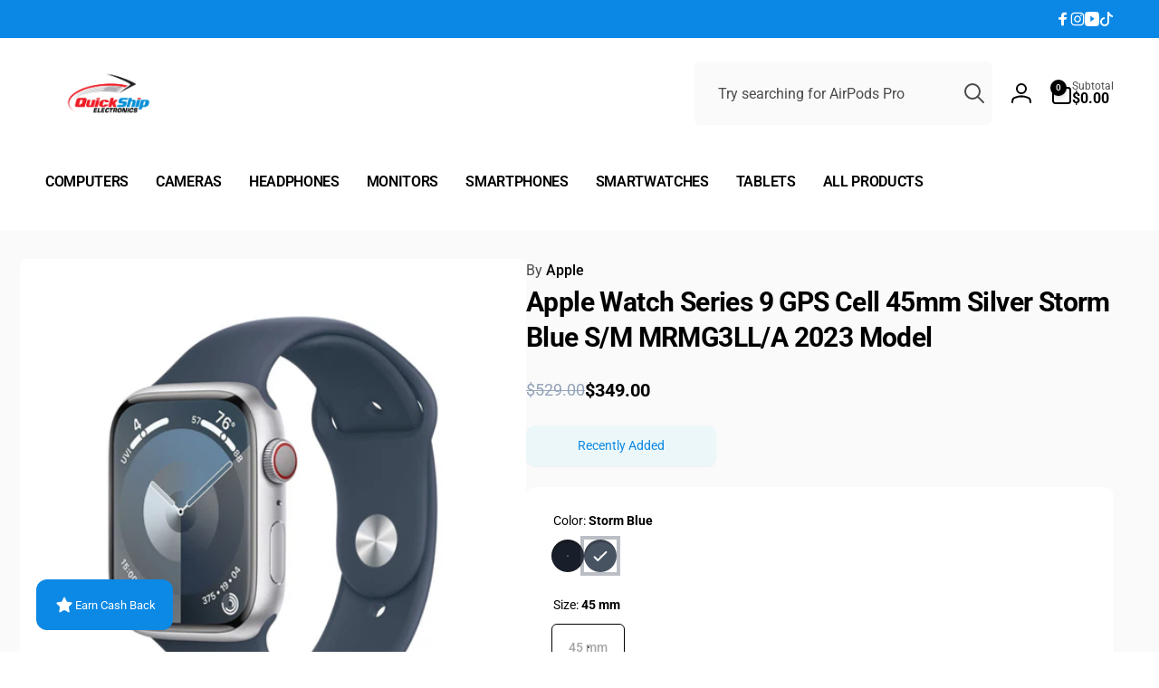

--- FILE ---
content_type: text/html; charset=utf-8
request_url: https://quickshipelectronics.com/products/apple-watch-series-9-gps-cell-45mm-silver-storm-blue-s-m-mrmg3ll-a-2023-model
body_size: 71518
content:
<!doctype html>
<html class="no-js" lang="en" dir="ltr">
  <head>
    <meta charset="utf-8">
    <meta http-equiv="X-UA-Compatible" content="IE=edge">
    <meta name="viewport" content="width=device-width,initial-scale=1">
    <meta name="theme-color" content="">
    <link rel="canonical" href="https://quickshipelectronics.com/products/apple-watch-series-9-gps-cell-45mm-silver-storm-blue-s-m-mrmg3ll-a-2023-model">
    <link rel="preconnect" href="https://cdn.shopify.com" crossorigin>
    <!-- TrustBox script -->
    <script type="text/javascript" src="//widget.trustpilot.com/bootstrap/v5/tp.widget.bootstrap.min.js" async></script>
    <!-- End TrustBox script -->
    <!-- BEGIN MerchantWidget Code -->
    <script id='merchantWidgetScript' src="https://www.gstatic.com/shopping/merchant/merchantwidget.js" defer></script>
  <script type="text/javascript">
    merchantWidgetScript.addEventListener('load', function () {
    merchantwidget.start({
        position: 'RIGHT_BOTTOM',
        mobileBottomMargin: 16,
      });
    });
  </script>

<!-- END MerchantWidget Code --><link rel="shortcut icon" type="image/png" href="//quickshipelectronics.com/cdn/shop/files/Untitled_design.svg?crop=center&height=96&v=1733931746&width=96">
      <link rel="apple-touch-icon" type="image/png" href="//quickshipelectronics.com/cdn/shop/files/Untitled_design.svg?crop=center&height=180&v=1733931746&width=180"><!-- Roboto google font cdn -->
    <link rel="preconnect" href="https://fonts.googleapis.com">
    <link rel="preconnect" href="https://fonts.gstatic.com" crossorigin>
    <link href="https://fonts.googleapis.com/css2?family=Roboto:ital,wght@0,100..900;1,100..900&display=swap" rel="stylesheet">
        <!-- End Roboto Google font script -->

    
<link rel="preload" as="font" href="//quickshipelectronics.com/cdn/fonts/roboto/roboto_n4.2019d890f07b1852f56ce63ba45b2db45d852cba.woff2" type="font/woff2" crossorigin><link rel="preload" as="font" href="//quickshipelectronics.com/cdn/fonts/roboto/roboto_n7.f38007a10afbbde8976c4056bfe890710d51dec2.woff2" type="font/woff2" crossorigin>
<title>
        Apple Watch Series 9 GPS Cell 45mm Silver Storm Blue S/M MRMG3LL/A 202
</title>

      
        <meta name="description" content="Shop the newest selection of refurbished devices from Quick Ship Electronics. Free 1 year warranty included with all purchases.">
      


<meta property="og:site_name" content="quickshipelectronics">
<meta property="og:url" content="https://quickshipelectronics.com/products/apple-watch-series-9-gps-cell-45mm-silver-storm-blue-s-m-mrmg3ll-a-2023-model">
<meta property="og:title" content="Apple Watch Series 9 GPS Cell 45mm Silver Storm Blue S/M MRMG3LL/A 202">
<meta property="og:type" content="product">
<meta property="og:description" content="Shop the newest selection of refurbished devices from Quick Ship Electronics. Free 1 year warranty included with all purchases."><meta property="og:image" content="http://quickshipelectronics.com/cdn/shop/files/Untitleddesign_41.png?v=1708620401">
  <meta property="og:image:secure_url" content="https://quickshipelectronics.com/cdn/shop/files/Untitleddesign_41.png?v=1708620401">
  <meta property="og:image:width" content="1080">
  <meta property="og:image:height" content="1080"><meta property="og:price:amount" content="349.00">
  <meta property="og:price:currency" content="USD"><meta name="twitter:card" content="summary_large_image">
<meta name="twitter:title" content="Apple Watch Series 9 GPS Cell 45mm Silver Storm Blue S/M MRMG3LL/A 202">
<meta name="twitter:description" content="Shop the newest selection of refurbished devices from Quick Ship Electronics. Free 1 year warranty included with all purchases.">
<script>
      window.shopUrl = 'https://quickshipelectronics.com';
      window.routes = {
        cart_url: '/cart',
        cart_add_url: '/cart/add',
        cart_change_url: '/cart/change',
        cart_update_url: '/cart/update',
        predictive_search_url: '/search/suggest',
        search_url: '/search',
        product_recommendations_url: '/recommendations/products'
      };

      window.photoswipeUrls = {
        lib: '//quickshipelectronics.com/cdn/shop/t/69/assets/photoswipe.umd.min.js?v=26433048617275824511768965834',
        loaded: false
      };

      window.hasQuickAddDrawer = false;
      window.hasQuickViewModal = false;

      window.cartStrings = {
        error: `There was an error while updating your cart. Please try again.`,
        quantityError: `You can only add [quantity] of this item to your cart.`,
        success: `The product has been added to the cart.`
      }

      window.variantStrings = {
        addToCart: `Add to cart`,
        soldOut: `Sold out`,
        unavailable: `Unavailable`,
        unavailable_with_option: `[value] - Unavailable`
      }

      window.accessibilityStrings = {
        imageAvailable: `Image [index] is now available in gallery view`,
        shareSuccess: `Link copied to clipboard`,
        copyToClipboard: `Copy link`,
        pauseSlideshow: `Pause slideshow`,
        playSlideshow: `Play slideshow`,countdownExpiredMsg: `The countdown timer has been expired.`,
        passwordVisibilityShow: `Show password`,
        passwordVisibilityHide: `Hide password`
      };window.recentlyViewedStrings = {
          empty: "There are no recently viewed products."
        };
        window.recentlyViewedLimit = 10;window.currentProduct = {
            id: 6925484916791,
            url: "\/products\/apple-watch-series-9-gps-cell-45mm-silver-storm-blue-s-m-mrmg3ll-a-2023-model",
            image: "\/\/quickshipelectronics.com\/cdn\/shop\/files\/Untitleddesign_41.png?v=1708620401\u0026width=100"};window.moneyFormat = "${{amount}}";
      window.loadedBackgroundColorSwatches =false;
      window.currencyMain = "USD";
      window.appearAnimate = true;
      window.hideUnavailableOptions = true;
    </script><script>window.performance && window.performance.mark && window.performance.mark('shopify.content_for_header.start');</script><meta name="google-site-verification" content="kkZRWKDf45pNT0aXXSpvRgxNjUnDbx_ctySB9bOg18M">
<meta name="facebook-domain-verification" content="nnc8v0xha7x8bg6nox1tqvfe8zg4vd">
<meta id="shopify-digital-wallet" name="shopify-digital-wallet" content="/3009380421/digital_wallets/dialog">
<meta name="shopify-checkout-api-token" content="cd26cec5f056168a81c490bdff75358b">
<meta id="in-context-paypal-metadata" data-shop-id="3009380421" data-venmo-supported="true" data-environment="production" data-locale="en_US" data-paypal-v4="true" data-currency="USD">
<link rel="alternate" type="application/json+oembed" href="https://quickshipelectronics.com/products/apple-watch-series-9-gps-cell-45mm-silver-storm-blue-s-m-mrmg3ll-a-2023-model.oembed">
<script async="async" src="/checkouts/internal/preloads.js?locale=en-US"></script>
<link rel="preconnect" href="https://shop.app" crossorigin="anonymous">
<script async="async" src="https://shop.app/checkouts/internal/preloads.js?locale=en-US&shop_id=3009380421" crossorigin="anonymous"></script>
<script id="apple-pay-shop-capabilities" type="application/json">{"shopId":3009380421,"countryCode":"US","currencyCode":"USD","merchantCapabilities":["supports3DS"],"merchantId":"gid:\/\/shopify\/Shop\/3009380421","merchantName":"quickshipelectronics","requiredBillingContactFields":["postalAddress","email","phone"],"requiredShippingContactFields":["postalAddress","email","phone"],"shippingType":"shipping","supportedNetworks":["visa","masterCard","amex","discover","elo","jcb"],"total":{"type":"pending","label":"quickshipelectronics","amount":"1.00"},"shopifyPaymentsEnabled":true,"supportsSubscriptions":true}</script>
<script id="shopify-features" type="application/json">{"accessToken":"cd26cec5f056168a81c490bdff75358b","betas":["rich-media-storefront-analytics"],"domain":"quickshipelectronics.com","predictiveSearch":true,"shopId":3009380421,"locale":"en"}</script>
<script>var Shopify = Shopify || {};
Shopify.shop = "quick-ship-electronics.myshopify.com";
Shopify.locale = "en";
Shopify.currency = {"active":"USD","rate":"1.0"};
Shopify.country = "US";
Shopify.theme = {"name":"Live - Boostheme improve variant and prices","id":133599428663,"schema_name":"Woodstock","schema_version":"2.3.3","theme_store_id":2239,"role":"main"};
Shopify.theme.handle = "null";
Shopify.theme.style = {"id":null,"handle":null};
Shopify.cdnHost = "quickshipelectronics.com/cdn";
Shopify.routes = Shopify.routes || {};
Shopify.routes.root = "/";</script>
<script type="module">!function(o){(o.Shopify=o.Shopify||{}).modules=!0}(window);</script>
<script>!function(o){function n(){var o=[];function n(){o.push(Array.prototype.slice.apply(arguments))}return n.q=o,n}var t=o.Shopify=o.Shopify||{};t.loadFeatures=n(),t.autoloadFeatures=n()}(window);</script>
<script>
  window.ShopifyPay = window.ShopifyPay || {};
  window.ShopifyPay.apiHost = "shop.app\/pay";
  window.ShopifyPay.redirectState = null;
</script>
<script id="shop-js-analytics" type="application/json">{"pageType":"product"}</script>
<script defer="defer" async type="module" src="//quickshipelectronics.com/cdn/shopifycloud/shop-js/modules/v2/client.init-shop-cart-sync_BT-GjEfc.en.esm.js"></script>
<script defer="defer" async type="module" src="//quickshipelectronics.com/cdn/shopifycloud/shop-js/modules/v2/chunk.common_D58fp_Oc.esm.js"></script>
<script defer="defer" async type="module" src="//quickshipelectronics.com/cdn/shopifycloud/shop-js/modules/v2/chunk.modal_xMitdFEc.esm.js"></script>
<script type="module">
  await import("//quickshipelectronics.com/cdn/shopifycloud/shop-js/modules/v2/client.init-shop-cart-sync_BT-GjEfc.en.esm.js");
await import("//quickshipelectronics.com/cdn/shopifycloud/shop-js/modules/v2/chunk.common_D58fp_Oc.esm.js");
await import("//quickshipelectronics.com/cdn/shopifycloud/shop-js/modules/v2/chunk.modal_xMitdFEc.esm.js");

  window.Shopify.SignInWithShop?.initShopCartSync?.({"fedCMEnabled":true,"windoidEnabled":true});

</script>
<script defer="defer" async type="module" src="//quickshipelectronics.com/cdn/shopifycloud/shop-js/modules/v2/client.payment-terms_Ci9AEqFq.en.esm.js"></script>
<script defer="defer" async type="module" src="//quickshipelectronics.com/cdn/shopifycloud/shop-js/modules/v2/chunk.common_D58fp_Oc.esm.js"></script>
<script defer="defer" async type="module" src="//quickshipelectronics.com/cdn/shopifycloud/shop-js/modules/v2/chunk.modal_xMitdFEc.esm.js"></script>
<script type="module">
  await import("//quickshipelectronics.com/cdn/shopifycloud/shop-js/modules/v2/client.payment-terms_Ci9AEqFq.en.esm.js");
await import("//quickshipelectronics.com/cdn/shopifycloud/shop-js/modules/v2/chunk.common_D58fp_Oc.esm.js");
await import("//quickshipelectronics.com/cdn/shopifycloud/shop-js/modules/v2/chunk.modal_xMitdFEc.esm.js");

  
</script>
<script>
  window.Shopify = window.Shopify || {};
  if (!window.Shopify.featureAssets) window.Shopify.featureAssets = {};
  window.Shopify.featureAssets['shop-js'] = {"shop-cart-sync":["modules/v2/client.shop-cart-sync_DZOKe7Ll.en.esm.js","modules/v2/chunk.common_D58fp_Oc.esm.js","modules/v2/chunk.modal_xMitdFEc.esm.js"],"init-fed-cm":["modules/v2/client.init-fed-cm_B6oLuCjv.en.esm.js","modules/v2/chunk.common_D58fp_Oc.esm.js","modules/v2/chunk.modal_xMitdFEc.esm.js"],"shop-cash-offers":["modules/v2/client.shop-cash-offers_D2sdYoxE.en.esm.js","modules/v2/chunk.common_D58fp_Oc.esm.js","modules/v2/chunk.modal_xMitdFEc.esm.js"],"shop-login-button":["modules/v2/client.shop-login-button_QeVjl5Y3.en.esm.js","modules/v2/chunk.common_D58fp_Oc.esm.js","modules/v2/chunk.modal_xMitdFEc.esm.js"],"pay-button":["modules/v2/client.pay-button_DXTOsIq6.en.esm.js","modules/v2/chunk.common_D58fp_Oc.esm.js","modules/v2/chunk.modal_xMitdFEc.esm.js"],"shop-button":["modules/v2/client.shop-button_DQZHx9pm.en.esm.js","modules/v2/chunk.common_D58fp_Oc.esm.js","modules/v2/chunk.modal_xMitdFEc.esm.js"],"avatar":["modules/v2/client.avatar_BTnouDA3.en.esm.js"],"init-windoid":["modules/v2/client.init-windoid_CR1B-cfM.en.esm.js","modules/v2/chunk.common_D58fp_Oc.esm.js","modules/v2/chunk.modal_xMitdFEc.esm.js"],"init-shop-for-new-customer-accounts":["modules/v2/client.init-shop-for-new-customer-accounts_C_vY_xzh.en.esm.js","modules/v2/client.shop-login-button_QeVjl5Y3.en.esm.js","modules/v2/chunk.common_D58fp_Oc.esm.js","modules/v2/chunk.modal_xMitdFEc.esm.js"],"init-shop-email-lookup-coordinator":["modules/v2/client.init-shop-email-lookup-coordinator_BI7n9ZSv.en.esm.js","modules/v2/chunk.common_D58fp_Oc.esm.js","modules/v2/chunk.modal_xMitdFEc.esm.js"],"init-shop-cart-sync":["modules/v2/client.init-shop-cart-sync_BT-GjEfc.en.esm.js","modules/v2/chunk.common_D58fp_Oc.esm.js","modules/v2/chunk.modal_xMitdFEc.esm.js"],"shop-toast-manager":["modules/v2/client.shop-toast-manager_DiYdP3xc.en.esm.js","modules/v2/chunk.common_D58fp_Oc.esm.js","modules/v2/chunk.modal_xMitdFEc.esm.js"],"init-customer-accounts":["modules/v2/client.init-customer-accounts_D9ZNqS-Q.en.esm.js","modules/v2/client.shop-login-button_QeVjl5Y3.en.esm.js","modules/v2/chunk.common_D58fp_Oc.esm.js","modules/v2/chunk.modal_xMitdFEc.esm.js"],"init-customer-accounts-sign-up":["modules/v2/client.init-customer-accounts-sign-up_iGw4briv.en.esm.js","modules/v2/client.shop-login-button_QeVjl5Y3.en.esm.js","modules/v2/chunk.common_D58fp_Oc.esm.js","modules/v2/chunk.modal_xMitdFEc.esm.js"],"shop-follow-button":["modules/v2/client.shop-follow-button_CqMgW2wH.en.esm.js","modules/v2/chunk.common_D58fp_Oc.esm.js","modules/v2/chunk.modal_xMitdFEc.esm.js"],"checkout-modal":["modules/v2/client.checkout-modal_xHeaAweL.en.esm.js","modules/v2/chunk.common_D58fp_Oc.esm.js","modules/v2/chunk.modal_xMitdFEc.esm.js"],"shop-login":["modules/v2/client.shop-login_D91U-Q7h.en.esm.js","modules/v2/chunk.common_D58fp_Oc.esm.js","modules/v2/chunk.modal_xMitdFEc.esm.js"],"lead-capture":["modules/v2/client.lead-capture_BJmE1dJe.en.esm.js","modules/v2/chunk.common_D58fp_Oc.esm.js","modules/v2/chunk.modal_xMitdFEc.esm.js"],"payment-terms":["modules/v2/client.payment-terms_Ci9AEqFq.en.esm.js","modules/v2/chunk.common_D58fp_Oc.esm.js","modules/v2/chunk.modal_xMitdFEc.esm.js"]};
</script>
<script>(function() {
  var isLoaded = false;
  function asyncLoad() {
    if (isLoaded) return;
    isLoaded = true;
    var urls = ["https:\/\/cdn-scripts.signifyd.com\/shopify\/script-tag.js?shop=quick-ship-electronics.myshopify.com","https:\/\/cdn.shopify.com\/s\/files\/1\/0030\/0938\/0421\/t\/26\/assets\/affirmShopify.js?v=1735229888\u0026shop=quick-ship-electronics.myshopify.com","https:\/\/ecommplugins-scripts.trustpilot.com\/v2.1\/js\/header.min.js?settings=eyJrZXkiOiI3b0FjTDh3WHh1SGNFTXNaIiwicyI6InNrdSJ9\u0026v=2.5\u0026shop=quick-ship-electronics.myshopify.com","https:\/\/ecommplugins-scripts.trustpilot.com\/v2.1\/js\/success.min.js?settings=eyJrZXkiOiI3b0FjTDh3WHh1SGNFTXNaIiwicyI6InNrdSIsInQiOlsib3JkZXJzL2Z1bGZpbGxlZCJdLCJ2IjoiIiwiYSI6IiJ9\u0026shop=quick-ship-electronics.myshopify.com","https:\/\/ecommplugins-trustboxsettings.trustpilot.com\/quick-ship-electronics.myshopify.com.js?settings=1761767115005\u0026shop=quick-ship-electronics.myshopify.com","https:\/\/widget.trustpilot.com\/bootstrap\/v5\/tp.widget.sync.bootstrap.min.js?shop=quick-ship-electronics.myshopify.com"];
    for (var i = 0; i < urls.length; i++) {
      var s = document.createElement('script');
      s.type = 'text/javascript';
      s.async = true;
      s.src = urls[i];
      var x = document.getElementsByTagName('script')[0];
      x.parentNode.insertBefore(s, x);
    }
  };
  if(window.attachEvent) {
    window.attachEvent('onload', asyncLoad);
  } else {
    window.addEventListener('load', asyncLoad, false);
  }
})();</script>
<script id="__st">var __st={"a":3009380421,"offset":-28800,"reqid":"b1da97e1-133e-4851-b98d-f501ba627d9a-1769102538","pageurl":"quickshipelectronics.com\/products\/apple-watch-series-9-gps-cell-45mm-silver-storm-blue-s-m-mrmg3ll-a-2023-model","u":"52b6794d1b07","p":"product","rtyp":"product","rid":6925484916791};</script>
<script>window.ShopifyPaypalV4VisibilityTracking = true;</script>
<script id="captcha-bootstrap">!function(){'use strict';const t='contact',e='account',n='new_comment',o=[[t,t],['blogs',n],['comments',n],[t,'customer']],c=[[e,'customer_login'],[e,'guest_login'],[e,'recover_customer_password'],[e,'create_customer']],r=t=>t.map((([t,e])=>`form[action*='/${t}']:not([data-nocaptcha='true']) input[name='form_type'][value='${e}']`)).join(','),a=t=>()=>t?[...document.querySelectorAll(t)].map((t=>t.form)):[];function s(){const t=[...o],e=r(t);return a(e)}const i='password',u='form_key',d=['recaptcha-v3-token','g-recaptcha-response','h-captcha-response',i],f=()=>{try{return window.sessionStorage}catch{return}},m='__shopify_v',_=t=>t.elements[u];function p(t,e,n=!1){try{const o=window.sessionStorage,c=JSON.parse(o.getItem(e)),{data:r}=function(t){const{data:e,action:n}=t;return t[m]||n?{data:e,action:n}:{data:t,action:n}}(c);for(const[e,n]of Object.entries(r))t.elements[e]&&(t.elements[e].value=n);n&&o.removeItem(e)}catch(o){console.error('form repopulation failed',{error:o})}}const l='form_type',E='cptcha';function T(t){t.dataset[E]=!0}const w=window,h=w.document,L='Shopify',v='ce_forms',y='captcha';let A=!1;((t,e)=>{const n=(g='f06e6c50-85a8-45c8-87d0-21a2b65856fe',I='https://cdn.shopify.com/shopifycloud/storefront-forms-hcaptcha/ce_storefront_forms_captcha_hcaptcha.v1.5.2.iife.js',D={infoText:'Protected by hCaptcha',privacyText:'Privacy',termsText:'Terms'},(t,e,n)=>{const o=w[L][v],c=o.bindForm;if(c)return c(t,g,e,D).then(n);var r;o.q.push([[t,g,e,D],n]),r=I,A||(h.body.append(Object.assign(h.createElement('script'),{id:'captcha-provider',async:!0,src:r})),A=!0)});var g,I,D;w[L]=w[L]||{},w[L][v]=w[L][v]||{},w[L][v].q=[],w[L][y]=w[L][y]||{},w[L][y].protect=function(t,e){n(t,void 0,e),T(t)},Object.freeze(w[L][y]),function(t,e,n,w,h,L){const[v,y,A,g]=function(t,e,n){const i=e?o:[],u=t?c:[],d=[...i,...u],f=r(d),m=r(i),_=r(d.filter((([t,e])=>n.includes(e))));return[a(f),a(m),a(_),s()]}(w,h,L),I=t=>{const e=t.target;return e instanceof HTMLFormElement?e:e&&e.form},D=t=>v().includes(t);t.addEventListener('submit',(t=>{const e=I(t);if(!e)return;const n=D(e)&&!e.dataset.hcaptchaBound&&!e.dataset.recaptchaBound,o=_(e),c=g().includes(e)&&(!o||!o.value);(n||c)&&t.preventDefault(),c&&!n&&(function(t){try{if(!f())return;!function(t){const e=f();if(!e)return;const n=_(t);if(!n)return;const o=n.value;o&&e.removeItem(o)}(t);const e=Array.from(Array(32),(()=>Math.random().toString(36)[2])).join('');!function(t,e){_(t)||t.append(Object.assign(document.createElement('input'),{type:'hidden',name:u})),t.elements[u].value=e}(t,e),function(t,e){const n=f();if(!n)return;const o=[...t.querySelectorAll(`input[type='${i}']`)].map((({name:t})=>t)),c=[...d,...o],r={};for(const[a,s]of new FormData(t).entries())c.includes(a)||(r[a]=s);n.setItem(e,JSON.stringify({[m]:1,action:t.action,data:r}))}(t,e)}catch(e){console.error('failed to persist form',e)}}(e),e.submit())}));const S=(t,e)=>{t&&!t.dataset[E]&&(n(t,e.some((e=>e===t))),T(t))};for(const o of['focusin','change'])t.addEventListener(o,(t=>{const e=I(t);D(e)&&S(e,y())}));const B=e.get('form_key'),M=e.get(l),P=B&&M;t.addEventListener('DOMContentLoaded',(()=>{const t=y();if(P)for(const e of t)e.elements[l].value===M&&p(e,B);[...new Set([...A(),...v().filter((t=>'true'===t.dataset.shopifyCaptcha))])].forEach((e=>S(e,t)))}))}(h,new URLSearchParams(w.location.search),n,t,e,['guest_login'])})(!0,!0)}();</script>
<script integrity="sha256-4kQ18oKyAcykRKYeNunJcIwy7WH5gtpwJnB7kiuLZ1E=" data-source-attribution="shopify.loadfeatures" defer="defer" src="//quickshipelectronics.com/cdn/shopifycloud/storefront/assets/storefront/load_feature-a0a9edcb.js" crossorigin="anonymous"></script>
<script crossorigin="anonymous" defer="defer" src="//quickshipelectronics.com/cdn/shopifycloud/storefront/assets/shopify_pay/storefront-65b4c6d7.js?v=20250812"></script>
<script data-source-attribution="shopify.dynamic_checkout.dynamic.init">var Shopify=Shopify||{};Shopify.PaymentButton=Shopify.PaymentButton||{isStorefrontPortableWallets:!0,init:function(){window.Shopify.PaymentButton.init=function(){};var t=document.createElement("script");t.src="https://quickshipelectronics.com/cdn/shopifycloud/portable-wallets/latest/portable-wallets.en.js",t.type="module",document.head.appendChild(t)}};
</script>
<script data-source-attribution="shopify.dynamic_checkout.buyer_consent">
  function portableWalletsHideBuyerConsent(e){var t=document.getElementById("shopify-buyer-consent"),n=document.getElementById("shopify-subscription-policy-button");t&&n&&(t.classList.add("hidden"),t.setAttribute("aria-hidden","true"),n.removeEventListener("click",e))}function portableWalletsShowBuyerConsent(e){var t=document.getElementById("shopify-buyer-consent"),n=document.getElementById("shopify-subscription-policy-button");t&&n&&(t.classList.remove("hidden"),t.removeAttribute("aria-hidden"),n.addEventListener("click",e))}window.Shopify?.PaymentButton&&(window.Shopify.PaymentButton.hideBuyerConsent=portableWalletsHideBuyerConsent,window.Shopify.PaymentButton.showBuyerConsent=portableWalletsShowBuyerConsent);
</script>
<script>
  function portableWalletsCleanup(e){e&&e.src&&console.error("Failed to load portable wallets script "+e.src);var t=document.querySelectorAll("shopify-accelerated-checkout .shopify-payment-button__skeleton, shopify-accelerated-checkout-cart .wallet-cart-button__skeleton"),e=document.getElementById("shopify-buyer-consent");for(let e=0;e<t.length;e++)t[e].remove();e&&e.remove()}function portableWalletsNotLoadedAsModule(e){e instanceof ErrorEvent&&"string"==typeof e.message&&e.message.includes("import.meta")&&"string"==typeof e.filename&&e.filename.includes("portable-wallets")&&(window.removeEventListener("error",portableWalletsNotLoadedAsModule),window.Shopify.PaymentButton.failedToLoad=e,"loading"===document.readyState?document.addEventListener("DOMContentLoaded",window.Shopify.PaymentButton.init):window.Shopify.PaymentButton.init())}window.addEventListener("error",portableWalletsNotLoadedAsModule);
</script>

<script type="module" src="https://quickshipelectronics.com/cdn/shopifycloud/portable-wallets/latest/portable-wallets.en.js" onError="portableWalletsCleanup(this)" crossorigin="anonymous"></script>
<script nomodule>
  document.addEventListener("DOMContentLoaded", portableWalletsCleanup);
</script>

<link id="shopify-accelerated-checkout-styles" rel="stylesheet" media="screen" href="https://quickshipelectronics.com/cdn/shopifycloud/portable-wallets/latest/accelerated-checkout-backwards-compat.css" crossorigin="anonymous">
<style id="shopify-accelerated-checkout-cart">
        #shopify-buyer-consent {
  margin-top: 1em;
  display: inline-block;
  width: 100%;
}

#shopify-buyer-consent.hidden {
  display: none;
}

#shopify-subscription-policy-button {
  background: none;
  border: none;
  padding: 0;
  text-decoration: underline;
  font-size: inherit;
  cursor: pointer;
}

#shopify-subscription-policy-button::before {
  box-shadow: none;
}

      </style>

<script>window.performance && window.performance.mark && window.performance.mark('shopify.content_for_header.end');</script><script id="shop-promise-product" type="application/json">
  {
    "productId": "6925484916791",
    "variantId": "40578791964727"
  }
</script>
<script id="shop-promise-features" type="application/json">
  {
    "supportedPromiseBrands": ["shop_promise"],
    "f_b9ba94d16a7d18ccd91d68be01e37df6": false,
    "f_85e460659f2e1fdd04f763b1587427a4": false
  }
</script>
<script fetchpriority="high" defer="defer" src="https://quickshipelectronics.com/cdn/shopifycloud/shop-promise-pdp/prod/shop_promise_pdp.js?v=1" data-source-attribution="shopify.shop-promise-pdp" crossorigin="anonymous"></script>


    <script src="//quickshipelectronics.com/cdn/shop/t/69/assets/critical-global.js?v=38084634837286073051768965834" defer="defer"></script>
    <script src="//quickshipelectronics.com/cdn/shop/t/69/assets/motion.min.js?v=71979496349861598611768965834" defer="defer"></script><style>@font-face {
  font-family: Roboto;
  font-weight: 400;
  font-style: normal;
  font-display: swap;
  src: url("//quickshipelectronics.com/cdn/fonts/roboto/roboto_n4.2019d890f07b1852f56ce63ba45b2db45d852cba.woff2") format("woff2"),
       url("//quickshipelectronics.com/cdn/fonts/roboto/roboto_n4.238690e0007583582327135619c5f7971652fa9d.woff") format("woff");
}
@font-face {
  font-family: Roboto;
  font-weight: 700;
  font-style: normal;
  font-display: swap;
  src: url("//quickshipelectronics.com/cdn/fonts/roboto/roboto_n7.f38007a10afbbde8976c4056bfe890710d51dec2.woff2") format("woff2"),
       url("//quickshipelectronics.com/cdn/fonts/roboto/roboto_n7.94bfdd3e80c7be00e128703d245c207769d763f9.woff") format("woff");
}
@font-face {
  font-family: Roboto;
  font-weight: 400;
  font-style: italic;
  font-display: swap;
  src: url("//quickshipelectronics.com/cdn/fonts/roboto/roboto_i4.57ce898ccda22ee84f49e6b57ae302250655e2d4.woff2") format("woff2"),
       url("//quickshipelectronics.com/cdn/fonts/roboto/roboto_i4.b21f3bd061cbcb83b824ae8c7671a82587b264bf.woff") format("woff");
}
@font-face {
  font-family: Roboto;
  font-weight: 700;
  font-style: italic;
  font-display: swap;
  src: url("//quickshipelectronics.com/cdn/fonts/roboto/roboto_i7.7ccaf9410746f2c53340607c42c43f90a9005937.woff2") format("woff2"),
       url("//quickshipelectronics.com/cdn/fonts/roboto/roboto_i7.49ec21cdd7148292bffea74c62c0df6e93551516.woff") format("woff");
}
@font-face {
  font-family: Roboto;
  font-weight: 500;
  font-style: normal;
  font-display: swap;
  src: url("//quickshipelectronics.com/cdn/fonts/roboto/roboto_n5.250d51708d76acbac296b0e21ede8f81de4e37aa.woff2") format("woff2"),
       url("//quickshipelectronics.com/cdn/fonts/roboto/roboto_n5.535e8c56f4cbbdea416167af50ab0ff1360a3949.woff") format("woff");
}
@font-face {
  font-family: Roboto;
  font-weight: 600;
  font-style: normal;
  font-display: swap;
  src: url("//quickshipelectronics.com/cdn/fonts/roboto/roboto_n6.3d305d5382545b48404c304160aadee38c90ef9d.woff2") format("woff2"),
       url("//quickshipelectronics.com/cdn/fonts/roboto/roboto_n6.bb37be020157f87e181e5489d5e9137ad60c47a2.woff") format("woff");
}

.color-background-1 {
			--color-foreground: 53, 52, 44;
			--color-background: 255, 255, 255;
			--gradient-background: #ffffff;
			--color-button-text: 255, 255, 255;
			--color-button: 37, 99, 235;
			--color-sale-off-price: 0, 0, 0;
			--color-compare-at-price: 148, 163, 184;
			--color-review-stars: 251, 191, 36;
			--color-background-input: 250, 250, 250;--color-text-message-success: 22, 101, 52;
			--color-background-message-success: 239, 253, 244;
			--color-text-message-warning: 160, 98, 7;
			--color-background-message-warning: 254, 252, 232;
			--color-text-message-error: 152, 28, 27;
			--color-background-message-error: 254, 242, 242;	
		}
.color-background-2 {
			--color-foreground: 255, 255, 255;
			--color-background: 5, 98, 227;
			--gradient-background: #0562e3;
			--color-button-text: 255, 255, 255;
			--color-button: 37, 99, 235;
			--color-sale-off-price: 239, 68, 68;
			--color-compare-at-price: 148, 163, 184;
			--color-review-stars: 251, 191, 36;
			--color-background-input: 255, 255, 255;--color-text-message-success: 22, 101, 52;
			--color-background-message-success: 239, 253, 244;
			--color-text-message-warning: 160, 98, 7;
			--color-background-message-warning: 254, 252, 232;
			--color-text-message-error: 152, 28, 27;
			--color-background-message-error: 254, 242, 242;	
		}
.color-inverse {
			--color-foreground: 255, 255, 255;
			--color-background: 53, 52, 44;
			--gradient-background: #35342c;
			--color-button-text: 255, 255, 255;
			--color-button: 44, 145, 244;
			--color-sale-off-price: 239, 68, 68;
			--color-compare-at-price: 115, 115, 115;
			--color-review-stars: 4, 69, 202;
			--color-background-input: 255, 255, 255;--color-text-message-success: 22, 101, 52;
			--color-background-message-success: 239, 253, 244;
			--color-text-message-warning: 160, 98, 7;
			--color-background-message-warning: 254, 252, 232;
			--color-text-message-error: 152, 28, 27;
			--color-background-message-error: 254, 242, 242;	
		}
.color-scheme-06fcdfb8-be0b-47e1-a156-8cacb65408fb {
			--color-foreground: 74, 76, 80;
			--color-background: 255, 255, 255;
			--gradient-background: #ffffff;
			--color-button-text: 255, 255, 255;
			--color-button: 37, 99, 235;
			--color-sale-off-price: 0, 0, 0;
			--color-compare-at-price: 148, 163, 184;
			--color-review-stars: 251, 191, 36;
			--color-background-input: 250, 250, 250;--color-text-message-success: 22, 101, 52;
			--color-background-message-success: 239, 253, 244;
			--color-text-message-warning: 160, 98, 7;
			--color-background-message-warning: 254, 252, 232;
			--color-text-message-error: 152, 28, 27;
			--color-background-message-error: 254, 242, 242;	
		}
.color-scheme-b8ac4d9f-6dcc-48cc-a3a6-13832b3dcf89 {
			--color-foreground: 5, 98, 227;
			--color-background: 255, 255, 255;
			--gradient-background: #ffffff;
			--color-button-text: 255, 255, 255;
			--color-button: 37, 99, 235;
			--color-sale-off-price: 0, 0, 0;
			--color-compare-at-price: 148, 163, 184;
			--color-review-stars: 251, 191, 36;
			--color-background-input: 250, 250, 250;--color-text-message-success: 22, 101, 52;
			--color-background-message-success: 239, 253, 244;
			--color-text-message-warning: 160, 98, 7;
			--color-background-message-warning: 254, 252, 232;
			--color-text-message-error: 152, 28, 27;
			--color-background-message-error: 254, 242, 242;	
		}
.color-scheme-aeb2b59d-a83e-436d-9007-4accef189a3d {
			--color-foreground: 53, 52, 44;
			--color-background: 245, 245, 245;
			--gradient-background: #f5f5f5;
			--color-button-text: 255, 255, 255;
			--color-button: 11, 136, 229;
			--color-sale-off-price: 0, 0, 0;
			--color-compare-at-price: 148, 163, 184;
			--color-review-stars: 251, 191, 36;
			--color-background-input: 245, 245, 245;--color-text-message-success: 22, 101, 52;
			--color-background-message-success: 239, 253, 244;
			--color-text-message-warning: 160, 98, 7;
			--color-background-message-warning: 254, 252, 232;
			--color-text-message-error: 152, 28, 27;
			--color-background-message-error: 254, 242, 242;	
		}
.color-scheme-f106abff-95ef-4ed6-826c-0eae5e53cd74 {
			--color-foreground: 53, 52, 44;
			--color-background: 255, 255, 255;
			--gradient-background: #ffffff;
			--color-button-text: 255, 255, 255;
			--color-button: 11, 136, 229;
			--color-sale-off-price: 0, 0, 0;
			--color-compare-at-price: 148, 163, 184;
			--color-review-stars: 251, 191, 36;
			--color-background-input: 250, 250, 250;--color-text-message-success: 22, 101, 52;
			--color-background-message-success: 239, 253, 244;
			--color-text-message-warning: 160, 98, 7;
			--color-background-message-warning: 254, 252, 232;
			--color-text-message-error: 152, 28, 27;
			--color-background-message-error: 254, 242, 242;	
		}
.color-scheme-6a6e707b-713e-4f80-a977-df531fa6f059 {
			--color-foreground: 255, 255, 255;
			--color-background: 11, 136, 229;
			--gradient-background: #0b88e5;
			--color-button-text: 255, 255, 255;
			--color-button: 11, 136, 229;
			--color-sale-off-price: 239, 68, 68;
			--color-compare-at-price: 148, 163, 184;
			--color-review-stars: 251, 191, 36;
			--color-background-input: 250, 250, 250;--color-text-message-success: 22, 101, 52;
			--color-background-message-success: 239, 253, 244;
			--color-text-message-warning: 160, 98, 7;
			--color-background-message-warning: 254, 252, 232;
			--color-text-message-error: 152, 28, 27;
			--color-background-message-error: 254, 242, 242;	
		}
.color-scheme-9a2271c5-27d3-4c99-a0c7-d739172942af {
			--color-foreground: 255, 255, 255;
			--color-background: 53, 52, 44;
			--gradient-background: #35342c;
			--color-button-text: 255, 255, 255;
			--color-button: 11, 136, 229;
			--color-sale-off-price: 53, 52, 44;
			--color-compare-at-price: 148, 163, 184;
			--color-review-stars: 251, 191, 36;
			--color-background-input: 255, 255, 255;--color-text-message-success: 22, 101, 52;
			--color-background-message-success: 239, 253, 244;
			--color-text-message-warning: 160, 98, 7;
			--color-background-message-warning: 254, 252, 232;
			--color-text-message-error: 152, 28, 27;
			--color-background-message-error: 254, 242, 242;	
		}
.color-scheme-ef92f137-3bc9-4a6b-b360-2016e4e91bab {
			--color-foreground: 53, 52, 44;
			--color-background: 239, 68, 68;
			--gradient-background: #ef4444;
			--color-button-text: 255, 255, 255;
			--color-button: 37, 99, 235;
			--color-sale-off-price: 0, 0, 0;
			--color-compare-at-price: 148, 163, 184;
			--color-review-stars: 251, 191, 36;
			--color-background-input: 250, 250, 250;--color-text-message-success: 22, 101, 52;
			--color-background-message-success: 239, 253, 244;
			--color-text-message-warning: 160, 98, 7;
			--color-background-message-warning: 254, 252, 232;
			--color-text-message-error: 152, 28, 27;
			--color-background-message-error: 254, 242, 242;	
		}
.color-scheme-0267433e-c211-4476-a32b-4ae51aed2bd6 {
			--color-foreground: 53, 52, 44;
			--color-background: 255, 255, 255;
			--gradient-background: #ffffff;
			--color-button-text: 255, 255, 255;
			--color-button: 148, 163, 184;
			--color-sale-off-price: 0, 0, 0;
			--color-compare-at-price: 148, 163, 184;
			--color-review-stars: 251, 191, 36;
			--color-background-input: 250, 250, 250;--color-text-message-success: 22, 101, 52;
			--color-background-message-success: 239, 253, 244;
			--color-text-message-warning: 160, 98, 7;
			--color-background-message-warning: 254, 252, 232;
			--color-text-message-error: 152, 28, 27;
			--color-background-message-error: 254, 242, 242;	
		}
:root,.color-scheme-3667b566-d662-4c48-9be6-359038ce6f15 {
			--color-foreground: 0, 0, 0;
			--color-background: 255, 255, 255;
			--gradient-background: #ffffff;
			--color-button-text: 255, 255, 255;
			--color-button: 0, 0, 0;
			--color-sale-off-price: 0, 0, 0;
			--color-compare-at-price: 148, 163, 184;
			--color-review-stars: 251, 191, 36;
			--color-background-input: 250, 250, 250;--color-text-message-success: 22, 101, 52;
			--color-background-message-success: 239, 253, 244;
			--color-text-message-warning: 160, 98, 7;
			--color-background-message-warning: 254, 252, 232;
			--color-text-message-error: 152, 28, 27;
			--color-background-message-error: 254, 242, 242;	
		}
.color-scheme-16d87899-a244-4a0b-a557-5fb7efb165a8 {
			--color-foreground: 255, 255, 255;
			--color-background: 0, 0, 0;
			--gradient-background: #000000;
			--color-button-text: 255, 255, 255;
			--color-button: 37, 99, 235;
			--color-sale-off-price: 0, 0, 0;
			--color-compare-at-price: 148, 163, 184;
			--color-review-stars: 251, 191, 36;
			--color-background-input: 250, 250, 250;--color-text-message-success: 22, 101, 52;
			--color-background-message-success: 239, 253, 244;
			--color-text-message-warning: 160, 98, 7;
			--color-background-message-warning: 254, 252, 232;
			--color-text-message-error: 152, 28, 27;
			--color-background-message-error: 254, 242, 242;	
		}
.color-scheme-9852730a-fcfd-4edd-8a78-8b72c5f125dd {
			--color-foreground: 53, 52, 44;
			--color-background: 255, 255, 255;
			--gradient-background: #ffffff;
			--color-button-text: 255, 255, 255;
			--color-button: 37, 99, 235;
			--color-sale-off-price: 0, 0, 0;
			--color-compare-at-price: 148, 163, 184;
			--color-review-stars: 251, 191, 36;
			--color-background-input: 250, 250, 250;--color-text-message-success: 22, 101, 52;
			--color-background-message-success: 239, 253, 244;
			--color-text-message-warning: 160, 98, 7;
			--color-background-message-warning: 254, 252, 232;
			--color-text-message-error: 152, 28, 27;
			--color-background-message-error: 254, 242, 242;	
		}:root {
		--font-body-family: Roboto, sans-serif;
		--font-body-style: normal;
		--font-body-weight: 400;
		--font-body-weight-bold: 700;
		--font-body-weight-medium:500;
		--font-body-weight-large:600;

		--font-heading-family: Roboto, sans-serif;
		--font-heading-style: normal;
		--font-heading-weight: 400;
		--font-heading-weight-bold: 700;
		--font-heading-weight-rte-bold: 700;
		--font-heading-weight-semi-bold:600;
		--font-heading-weight-medium:500;

		--font-body-scale: 1.0;
		--font-heading-scale: 1.0;

		--color-global-shadow: 0, 0, 0;

		--card-heading-product-weight: var(--font-heading-weight-medium);--font-button-family: var(--font-heading-family);
			--font-button-style: var(--font-heading-style);
			--font-button-weight: var(--font-heading-weight);
			--font-button-weight-medium: var(--font-heading-weight-medium);
			--font-button-scale: var(--font-heading-scale);
			--font-button-weight-bold: var(--font-heading-weight-semi-bold);--page-width: 160rem;
		--page-width-margin: 0rem;

		--transform-direction: -1;
		--left-holder: left;
		--right-holder: right;
		--center-holder: center;

		--product-card-text-alignment: var(--left-holder);
		--product-card-border-opacity: 0.05;
		--product-card-padding: 2rem;
		--product-card-shadow-position: 0rem;
		--product-card-shadow-opacity: 0.26;
		--product-card-border-radius: 10px;--product-card-border-radius-image: 4px;--product-card-shadow-distance: 8rem;
		
		--collection-card-text-alignment: var(--center-holder);
		--collection-card-border-radius: 1.2rem;
		
		--color-sale-badge-foreground: 255, 255, 255;
		--color-sale-badge-background: 255, 255, 255;
		--color-sold-out-badge-foreground: 0, 0, 0;
		--color-sold-out-badge-background: 11, 136, 229;
		--color-custom-badge-1-foreground: 255, 255, 255;
		--color-custom-badge-1-background: 11, 136, 229;
		--color-custom-badge-2-foreground: 255, 255, 255;
		--color-custom-badge-2-background: 6, 5, 227;
		--color-custom-badge-3-foreground: 255, 255, 255;
		--color-custom-badge-3-background: 0, 0, 0;
		--color-custom-badge-4-foreground: 255, 255, 255;
		--color-custom-badge-4-background: 24, 206, 8;
		--color-custom-badge-5-foreground: 0, 0, 0;
		--color-custom-badge-5-background: 138, 255, 248;
		--color-blog-card-badge-foreground: 0, 0, 0;
		--color-blog-card-badge-background: 255, 255, 255;

		--spacing-sections-desktop: 0px;
		--spacing-sections-mobile: 0px;

		--grid-desktop-vertical-spacing: 28px;
		--grid-desktop-horizontal-spacing: 28px;
		--grid-mobile-vertical-spacing: 14px;
		--grid-mobile-horizontal-spacing: 14px;

		--variants-pills-color-radius:50%;
		--card-product-color-radius:50%;/* Deprecated variables - will be removed in the next version */
		--font-body-weight-500: var(--font-body-weight-medium);
	}

	:root, .color-background-1, .color-background-2, .color-inverse, .color-scheme-06fcdfb8-be0b-47e1-a156-8cacb65408fb, .color-scheme-b8ac4d9f-6dcc-48cc-a3a6-13832b3dcf89, .color-scheme-aeb2b59d-a83e-436d-9007-4accef189a3d, .color-scheme-f106abff-95ef-4ed6-826c-0eae5e53cd74, .color-scheme-6a6e707b-713e-4f80-a977-df531fa6f059, .color-scheme-9a2271c5-27d3-4c99-a0c7-d739172942af, .color-scheme-ef92f137-3bc9-4a6b-b360-2016e4e91bab, .color-scheme-0267433e-c211-4476-a32b-4ae51aed2bd6, .color-scheme-3667b566-d662-4c48-9be6-359038ce6f15, .color-scheme-16d87899-a244-4a0b-a557-5fb7efb165a8, .color-scheme-9852730a-fcfd-4edd-8a78-8b72c5f125dd {
		--color-button-outline: var(--color-button-text);
		--color-button-text-outline: var(--color-button);
		--color-link: var(--color-foreground);
		--color-line: rgb(var(--color-foreground), .3);
		--color-card-hover: var(--color-foreground);
		--color-accent-text: var(--color-highlight);
		--color-price-foreground: var(--color-foreground);
		--color-review-stars-foreground: var(--color-review-stars);
		--color-highlight: var(--color-button);
	}

	body, .color-background-1, .color-background-2, .color-inverse, .color-scheme-06fcdfb8-be0b-47e1-a156-8cacb65408fb, .color-scheme-b8ac4d9f-6dcc-48cc-a3a6-13832b3dcf89, .color-scheme-aeb2b59d-a83e-436d-9007-4accef189a3d, .color-scheme-f106abff-95ef-4ed6-826c-0eae5e53cd74, .color-scheme-6a6e707b-713e-4f80-a977-df531fa6f059, .color-scheme-9a2271c5-27d3-4c99-a0c7-d739172942af, .color-scheme-ef92f137-3bc9-4a6b-b360-2016e4e91bab, .color-scheme-0267433e-c211-4476-a32b-4ae51aed2bd6, .color-scheme-3667b566-d662-4c48-9be6-359038ce6f15, .color-scheme-16d87899-a244-4a0b-a557-5fb7efb165a8, .color-scheme-9852730a-fcfd-4edd-8a78-8b72c5f125dd {
		color: rgb(var(--color-foreground));
		background-color: rgb(var(--color-background));
	}*,
		*::before,
		*::after {
			box-sizing: inherit;
		}

		html {
			box-sizing: border-box;
			font-size: calc(var(--font-body-scale) * 62.5%);
			height: 100%;
		}

		body {
			display: grid;
			grid-template-rows: auto auto 1fr auto;
			grid-template-columns: 100%;
			min-height: 100%;
			margin: 0;
			font-size: 1.6rem;
			line-height: calc(1 + 0.6 / var(--font-body-scale));
			font-family: var(--font-body-family);
			font-style: var(--font-body-style);
			font-weight: var(--font-body-weight);
		}appear-animate-single:not(.appear) {
			transform: scale(1.5);
			opacity: 0;
		}
		.js .appear-animate-item-in-list:not(.done) {
			transform: translateY(3rem);
			opacity: 0;
		}
		@media(min-width: 750px) {
			use-animate img {
				opacity: 0;
				transform: scale(1.1);
			}
		}.js appear-animate-list:not(.start) .card-wrapper--product {
				--product-card-border-opacity: 0;
			}.card__heading__product-title {
			display: -webkit-box;
			-webkit-line-clamp: 3;
			-webkit-box-orient: vertical;
			overflow: hidden;
		}.card--collection {
			row-gap: 1.6rem;
		}@media(hover: hover) and (min-width: 990px) {
			.card__quick-buttons {
				position: absolute;
				top: calc(100% + 1rem);
				inset-inline: var(--product-card-padding);
				opacity: 0;
				visibility: hidden;
				transition: opacity 300ms ease, top 300ms ease;
			}

			.card-wrapper--product:hover .card__quick-buttons {
				opacity: 1;
				top: calc(100% - 2rem - var(--product-card-shadow-position));
				visibility: visible;
			}
		}</style><link href="//quickshipelectronics.com/cdn/shop/t/69/assets/critical-base.css?v=94705974236723654211768965834" rel="stylesheet" type="text/css" media="all" />
    <link rel="stylesheet" href="//quickshipelectronics.com/cdn/shop/t/69/assets/component-card.css?v=62806160380903682371768965834" media="print" onload="this.media='all'"><script>document.documentElement.className = document.documentElement.className.replace('no-js', 'js');
    if (Shopify.designMode) {
      document.documentElement.classList.add('shopify-design-mode');
    }
    </script>
  <!-- BEGIN app block: shopify://apps/impact-com/blocks/consent_mode/adac1a7f-d17f-4936-8a12-45628cdd8add --><script id="consent_script" defer>
  window.Shopify.loadFeatures(
    [
      {
        name: 'consent-tracking-api',
        version: '0.1',
      },
    ],
    error => {
      if (error) {
        // Rescue error
      }

      document.addEventListener("visitorConsentCollected", (event) => {
        // Do nothing
      });
    },
  );
</script>

<!-- END app block --><!-- BEGIN app block: shopify://apps/seguno-popups/blocks/popup-app-embed/f53bd66f-9a20-4ce2-ae2e-ccbd0148bd4b --><meta property="seguno:shop-id" content="3009380421" />


<!-- END app block --><!-- BEGIN app block: shopify://apps/klaviyo-email-marketing-sms/blocks/klaviyo-onsite-embed/2632fe16-c075-4321-a88b-50b567f42507 -->












  <script async src="https://static.klaviyo.com/onsite/js/WDiSzL/klaviyo.js?company_id=WDiSzL"></script>
  <script>!function(){if(!window.klaviyo){window._klOnsite=window._klOnsite||[];try{window.klaviyo=new Proxy({},{get:function(n,i){return"push"===i?function(){var n;(n=window._klOnsite).push.apply(n,arguments)}:function(){for(var n=arguments.length,o=new Array(n),w=0;w<n;w++)o[w]=arguments[w];var t="function"==typeof o[o.length-1]?o.pop():void 0,e=new Promise((function(n){window._klOnsite.push([i].concat(o,[function(i){t&&t(i),n(i)}]))}));return e}}})}catch(n){window.klaviyo=window.klaviyo||[],window.klaviyo.push=function(){var n;(n=window._klOnsite).push.apply(n,arguments)}}}}();</script>

  
    <script id="viewed_product">
      if (item == null) {
        var _learnq = _learnq || [];

        var MetafieldReviews = null
        var MetafieldYotpoRating = null
        var MetafieldYotpoCount = null
        var MetafieldLooxRating = null
        var MetafieldLooxCount = null
        var okendoProduct = null
        var okendoProductReviewCount = null
        var okendoProductReviewAverageValue = null
        try {
          // The following fields are used for Customer Hub recently viewed in order to add reviews.
          // This information is not part of __kla_viewed. Instead, it is part of __kla_viewed_reviewed_items
          MetafieldReviews = {};
          MetafieldYotpoRating = null
          MetafieldYotpoCount = null
          MetafieldLooxRating = null
          MetafieldLooxCount = null

          okendoProduct = null
          // If the okendo metafield is not legacy, it will error, which then requires the new json formatted data
          if (okendoProduct && 'error' in okendoProduct) {
            okendoProduct = null
          }
          okendoProductReviewCount = okendoProduct ? okendoProduct.reviewCount : null
          okendoProductReviewAverageValue = okendoProduct ? okendoProduct.reviewAverageValue : null
        } catch (error) {
          console.error('Error in Klaviyo onsite reviews tracking:', error);
        }

        var item = {
          Name: "Apple Watch Series 9 GPS Cell 45mm Silver Storm Blue S\/M MRMG3LL\/A 2023 Model",
          ProductID: 6925484916791,
          Categories: [],
          ImageURL: "https://quickshipelectronics.com/cdn/shop/files/Untitleddesign_41_grande.png?v=1708620401",
          URL: "https://quickshipelectronics.com/products/apple-watch-series-9-gps-cell-45mm-silver-storm-blue-s-m-mrmg3ll-a-2023-model",
          Brand: "Apple",
          Price: "$349.00",
          Value: "349.00",
          CompareAtPrice: "$529.00"
        };
        _learnq.push(['track', 'Viewed Product', item]);
        _learnq.push(['trackViewedItem', {
          Title: item.Name,
          ItemId: item.ProductID,
          Categories: item.Categories,
          ImageUrl: item.ImageURL,
          Url: item.URL,
          Metadata: {
            Brand: item.Brand,
            Price: item.Price,
            Value: item.Value,
            CompareAtPrice: item.CompareAtPrice
          },
          metafields:{
            reviews: MetafieldReviews,
            yotpo:{
              rating: MetafieldYotpoRating,
              count: MetafieldYotpoCount,
            },
            loox:{
              rating: MetafieldLooxRating,
              count: MetafieldLooxCount,
            },
            okendo: {
              rating: okendoProductReviewAverageValue,
              count: okendoProductReviewCount,
            }
          }
        }]);
      }
    </script>
  




  <script>
    window.klaviyoReviewsProductDesignMode = false
  </script>







<!-- END app block --><script src="https://cdn.shopify.com/extensions/0199c427-df3e-7dbf-8171-b4fecbfad766/popup-11/assets/popup.js" type="text/javascript" defer="defer"></script>
<script src="https://cdn.shopify.com/extensions/019be6a6-320f-7c73-92c7-4f8bef39e89f/judgeme-extensions-312/assets/loader.js" type="text/javascript" defer="defer"></script>
<script src="https://cdn.shopify.com/extensions/019be000-45e5-7dd5-bf55-19547a0e17ba/cartbite-76/assets/cartbite-embed.js" type="text/javascript" defer="defer"></script>
<link href="https://monorail-edge.shopifysvc.com" rel="dns-prefetch">
<script>(function(){if ("sendBeacon" in navigator && "performance" in window) {try {var session_token_from_headers = performance.getEntriesByType('navigation')[0].serverTiming.find(x => x.name == '_s').description;} catch {var session_token_from_headers = undefined;}var session_cookie_matches = document.cookie.match(/_shopify_s=([^;]*)/);var session_token_from_cookie = session_cookie_matches && session_cookie_matches.length === 2 ? session_cookie_matches[1] : "";var session_token = session_token_from_headers || session_token_from_cookie || "";function handle_abandonment_event(e) {var entries = performance.getEntries().filter(function(entry) {return /monorail-edge.shopifysvc.com/.test(entry.name);});if (!window.abandonment_tracked && entries.length === 0) {window.abandonment_tracked = true;var currentMs = Date.now();var navigation_start = performance.timing.navigationStart;var payload = {shop_id: 3009380421,url: window.location.href,navigation_start,duration: currentMs - navigation_start,session_token,page_type: "product"};window.navigator.sendBeacon("https://monorail-edge.shopifysvc.com/v1/produce", JSON.stringify({schema_id: "online_store_buyer_site_abandonment/1.1",payload: payload,metadata: {event_created_at_ms: currentMs,event_sent_at_ms: currentMs}}));}}window.addEventListener('pagehide', handle_abandonment_event);}}());</script>
<script id="web-pixels-manager-setup">(function e(e,d,r,n,o){if(void 0===o&&(o={}),!Boolean(null===(a=null===(i=window.Shopify)||void 0===i?void 0:i.analytics)||void 0===a?void 0:a.replayQueue)){var i,a;window.Shopify=window.Shopify||{};var t=window.Shopify;t.analytics=t.analytics||{};var s=t.analytics;s.replayQueue=[],s.publish=function(e,d,r){return s.replayQueue.push([e,d,r]),!0};try{self.performance.mark("wpm:start")}catch(e){}var l=function(){var e={modern:/Edge?\/(1{2}[4-9]|1[2-9]\d|[2-9]\d{2}|\d{4,})\.\d+(\.\d+|)|Firefox\/(1{2}[4-9]|1[2-9]\d|[2-9]\d{2}|\d{4,})\.\d+(\.\d+|)|Chrom(ium|e)\/(9{2}|\d{3,})\.\d+(\.\d+|)|(Maci|X1{2}).+ Version\/(15\.\d+|(1[6-9]|[2-9]\d|\d{3,})\.\d+)([,.]\d+|)( \(\w+\)|)( Mobile\/\w+|) Safari\/|Chrome.+OPR\/(9{2}|\d{3,})\.\d+\.\d+|(CPU[ +]OS|iPhone[ +]OS|CPU[ +]iPhone|CPU IPhone OS|CPU iPad OS)[ +]+(15[._]\d+|(1[6-9]|[2-9]\d|\d{3,})[._]\d+)([._]\d+|)|Android:?[ /-](13[3-9]|1[4-9]\d|[2-9]\d{2}|\d{4,})(\.\d+|)(\.\d+|)|Android.+Firefox\/(13[5-9]|1[4-9]\d|[2-9]\d{2}|\d{4,})\.\d+(\.\d+|)|Android.+Chrom(ium|e)\/(13[3-9]|1[4-9]\d|[2-9]\d{2}|\d{4,})\.\d+(\.\d+|)|SamsungBrowser\/([2-9]\d|\d{3,})\.\d+/,legacy:/Edge?\/(1[6-9]|[2-9]\d|\d{3,})\.\d+(\.\d+|)|Firefox\/(5[4-9]|[6-9]\d|\d{3,})\.\d+(\.\d+|)|Chrom(ium|e)\/(5[1-9]|[6-9]\d|\d{3,})\.\d+(\.\d+|)([\d.]+$|.*Safari\/(?![\d.]+ Edge\/[\d.]+$))|(Maci|X1{2}).+ Version\/(10\.\d+|(1[1-9]|[2-9]\d|\d{3,})\.\d+)([,.]\d+|)( \(\w+\)|)( Mobile\/\w+|) Safari\/|Chrome.+OPR\/(3[89]|[4-9]\d|\d{3,})\.\d+\.\d+|(CPU[ +]OS|iPhone[ +]OS|CPU[ +]iPhone|CPU IPhone OS|CPU iPad OS)[ +]+(10[._]\d+|(1[1-9]|[2-9]\d|\d{3,})[._]\d+)([._]\d+|)|Android:?[ /-](13[3-9]|1[4-9]\d|[2-9]\d{2}|\d{4,})(\.\d+|)(\.\d+|)|Mobile Safari.+OPR\/([89]\d|\d{3,})\.\d+\.\d+|Android.+Firefox\/(13[5-9]|1[4-9]\d|[2-9]\d{2}|\d{4,})\.\d+(\.\d+|)|Android.+Chrom(ium|e)\/(13[3-9]|1[4-9]\d|[2-9]\d{2}|\d{4,})\.\d+(\.\d+|)|Android.+(UC? ?Browser|UCWEB|U3)[ /]?(15\.([5-9]|\d{2,})|(1[6-9]|[2-9]\d|\d{3,})\.\d+)\.\d+|SamsungBrowser\/(5\.\d+|([6-9]|\d{2,})\.\d+)|Android.+MQ{2}Browser\/(14(\.(9|\d{2,})|)|(1[5-9]|[2-9]\d|\d{3,})(\.\d+|))(\.\d+|)|K[Aa][Ii]OS\/(3\.\d+|([4-9]|\d{2,})\.\d+)(\.\d+|)/},d=e.modern,r=e.legacy,n=navigator.userAgent;return n.match(d)?"modern":n.match(r)?"legacy":"unknown"}(),u="modern"===l?"modern":"legacy",c=(null!=n?n:{modern:"",legacy:""})[u],f=function(e){return[e.baseUrl,"/wpm","/b",e.hashVersion,"modern"===e.buildTarget?"m":"l",".js"].join("")}({baseUrl:d,hashVersion:r,buildTarget:u}),m=function(e){var d=e.version,r=e.bundleTarget,n=e.surface,o=e.pageUrl,i=e.monorailEndpoint;return{emit:function(e){var a=e.status,t=e.errorMsg,s=(new Date).getTime(),l=JSON.stringify({metadata:{event_sent_at_ms:s},events:[{schema_id:"web_pixels_manager_load/3.1",payload:{version:d,bundle_target:r,page_url:o,status:a,surface:n,error_msg:t},metadata:{event_created_at_ms:s}}]});if(!i)return console&&console.warn&&console.warn("[Web Pixels Manager] No Monorail endpoint provided, skipping logging."),!1;try{return self.navigator.sendBeacon.bind(self.navigator)(i,l)}catch(e){}var u=new XMLHttpRequest;try{return u.open("POST",i,!0),u.setRequestHeader("Content-Type","text/plain"),u.send(l),!0}catch(e){return console&&console.warn&&console.warn("[Web Pixels Manager] Got an unhandled error while logging to Monorail."),!1}}}}({version:r,bundleTarget:l,surface:e.surface,pageUrl:self.location.href,monorailEndpoint:e.monorailEndpoint});try{o.browserTarget=l,function(e){var d=e.src,r=e.async,n=void 0===r||r,o=e.onload,i=e.onerror,a=e.sri,t=e.scriptDataAttributes,s=void 0===t?{}:t,l=document.createElement("script"),u=document.querySelector("head"),c=document.querySelector("body");if(l.async=n,l.src=d,a&&(l.integrity=a,l.crossOrigin="anonymous"),s)for(var f in s)if(Object.prototype.hasOwnProperty.call(s,f))try{l.dataset[f]=s[f]}catch(e){}if(o&&l.addEventListener("load",o),i&&l.addEventListener("error",i),u)u.appendChild(l);else{if(!c)throw new Error("Did not find a head or body element to append the script");c.appendChild(l)}}({src:f,async:!0,onload:function(){if(!function(){var e,d;return Boolean(null===(d=null===(e=window.Shopify)||void 0===e?void 0:e.analytics)||void 0===d?void 0:d.initialized)}()){var d=window.webPixelsManager.init(e)||void 0;if(d){var r=window.Shopify.analytics;r.replayQueue.forEach((function(e){var r=e[0],n=e[1],o=e[2];d.publishCustomEvent(r,n,o)})),r.replayQueue=[],r.publish=d.publishCustomEvent,r.visitor=d.visitor,r.initialized=!0}}},onerror:function(){return m.emit({status:"failed",errorMsg:"".concat(f," has failed to load")})},sri:function(e){var d=/^sha384-[A-Za-z0-9+/=]+$/;return"string"==typeof e&&d.test(e)}(c)?c:"",scriptDataAttributes:o}),m.emit({status:"loading"})}catch(e){m.emit({status:"failed",errorMsg:(null==e?void 0:e.message)||"Unknown error"})}}})({shopId: 3009380421,storefrontBaseUrl: "https://quickshipelectronics.com",extensionsBaseUrl: "https://extensions.shopifycdn.com/cdn/shopifycloud/web-pixels-manager",monorailEndpoint: "https://monorail-edge.shopifysvc.com/unstable/produce_batch",surface: "storefront-renderer",enabledBetaFlags: ["2dca8a86"],webPixelsConfigList: [{"id":"1046216759","configuration":"{\"accountID\":\"WDiSzL\",\"webPixelConfig\":\"eyJlbmFibGVBZGRlZFRvQ2FydEV2ZW50cyI6IHRydWV9\"}","eventPayloadVersion":"v1","runtimeContext":"STRICT","scriptVersion":"524f6c1ee37bacdca7657a665bdca589","type":"APP","apiClientId":123074,"privacyPurposes":["ANALYTICS","MARKETING"],"dataSharingAdjustments":{"protectedCustomerApprovalScopes":["read_customer_address","read_customer_email","read_customer_name","read_customer_personal_data","read_customer_phone"]}},{"id":"771653687","configuration":"{\"swymApiEndpoint\":\"https:\/\/swymstore-v3pro-01.swymrelay.com\",\"swymTier\":\"v3pro-01\"}","eventPayloadVersion":"v1","runtimeContext":"STRICT","scriptVersion":"5b6f6917e306bc7f24523662663331c0","type":"APP","apiClientId":1350849,"privacyPurposes":["ANALYTICS","MARKETING","PREFERENCES"],"dataSharingAdjustments":{"protectedCustomerApprovalScopes":["read_customer_email","read_customer_name","read_customer_personal_data","read_customer_phone"]}},{"id":"724205623","configuration":"{\"webPixelName\":\"Judge.me\"}","eventPayloadVersion":"v1","runtimeContext":"STRICT","scriptVersion":"34ad157958823915625854214640f0bf","type":"APP","apiClientId":683015,"privacyPurposes":["ANALYTICS"],"dataSharingAdjustments":{"protectedCustomerApprovalScopes":["read_customer_email","read_customer_name","read_customer_personal_data","read_customer_phone"]}},{"id":"513900599","configuration":"{\"campaignID\":\"31524\",\"externalExecutionURL\":\"https:\/\/engine.saasler.com\/api\/v1\/webhook_executions\/c092ab9c4b8ac209d3d6cf8a263d8ab0\"}","eventPayloadVersion":"v1","runtimeContext":"STRICT","scriptVersion":"d289952681696d6386fe08be0081117b","type":"APP","apiClientId":3546795,"privacyPurposes":[],"dataSharingAdjustments":{"protectedCustomerApprovalScopes":["read_customer_email","read_customer_personal_data"]}},{"id":"370638903","configuration":"{\"myshopifyDomain\":\"quick-ship-electronics.myshopify.com\"}","eventPayloadVersion":"v1","runtimeContext":"STRICT","scriptVersion":"23b97d18e2aa74363140dc29c9284e87","type":"APP","apiClientId":2775569,"privacyPurposes":["ANALYTICS","MARKETING","SALE_OF_DATA"],"dataSharingAdjustments":{"protectedCustomerApprovalScopes":["read_customer_address","read_customer_email","read_customer_name","read_customer_phone","read_customer_personal_data"]}},{"id":"225837111","configuration":"{\"config\":\"{\\\"google_tag_ids\\\":[\\\"G-2M0F6VLREX\\\",\\\"AW-11471754054\\\",\\\"GT-WKX6H5M2\\\"],\\\"target_country\\\":\\\"US\\\",\\\"gtag_events\\\":[{\\\"type\\\":\\\"begin_checkout\\\",\\\"action_label\\\":[\\\"G-2M0F6VLREX\\\",\\\"AW-11471754054\\\/Xa39CM6uwpQZEMamlN4q\\\"]},{\\\"type\\\":\\\"search\\\",\\\"action_label\\\":[\\\"G-2M0F6VLREX\\\",\\\"AW-11471754054\\\/CyErCMiuwpQZEMamlN4q\\\"]},{\\\"type\\\":\\\"view_item\\\",\\\"action_label\\\":[\\\"G-2M0F6VLREX\\\",\\\"AW-11471754054\\\/L3hlCMWuwpQZEMamlN4q\\\",\\\"MC-74HKFVB0W0\\\"]},{\\\"type\\\":\\\"purchase\\\",\\\"action_label\\\":[\\\"G-2M0F6VLREX\\\",\\\"AW-11471754054\\\/-3aOCL-uwpQZEMamlN4q\\\",\\\"MC-74HKFVB0W0\\\"]},{\\\"type\\\":\\\"page_view\\\",\\\"action_label\\\":[\\\"G-2M0F6VLREX\\\",\\\"AW-11471754054\\\/ex3lCMKuwpQZEMamlN4q\\\",\\\"MC-74HKFVB0W0\\\"]},{\\\"type\\\":\\\"add_payment_info\\\",\\\"action_label\\\":[\\\"G-2M0F6VLREX\\\",\\\"AW-11471754054\\\/4MRwCNGuwpQZEMamlN4q\\\"]},{\\\"type\\\":\\\"add_to_cart\\\",\\\"action_label\\\":[\\\"G-2M0F6VLREX\\\",\\\"AW-11471754054\\\/k6p-CMuuwpQZEMamlN4q\\\",\\\"AW-11471754054\\\/QrwqCPTIvqkZEMamlN4q\\\"]}],\\\"enable_monitoring_mode\\\":false}\"}","eventPayloadVersion":"v1","runtimeContext":"OPEN","scriptVersion":"b2a88bafab3e21179ed38636efcd8a93","type":"APP","apiClientId":1780363,"privacyPurposes":[],"dataSharingAdjustments":{"protectedCustomerApprovalScopes":["read_customer_address","read_customer_email","read_customer_name","read_customer_personal_data","read_customer_phone"]}},{"id":"130842679","configuration":"{\"accountID\":\"3009380421\"}","eventPayloadVersion":"v1","runtimeContext":"STRICT","scriptVersion":"3c72ff377e9d92ad2f15992c3c493e7f","type":"APP","apiClientId":5263155,"privacyPurposes":[],"dataSharingAdjustments":{"protectedCustomerApprovalScopes":["read_customer_address","read_customer_email","read_customer_name","read_customer_personal_data","read_customer_phone"]}},{"id":"129466423","configuration":"{\"pixel_id\":\"307135452809166\",\"pixel_type\":\"facebook_pixel\",\"metaapp_system_user_token\":\"-\"}","eventPayloadVersion":"v1","runtimeContext":"OPEN","scriptVersion":"ca16bc87fe92b6042fbaa3acc2fbdaa6","type":"APP","apiClientId":2329312,"privacyPurposes":["ANALYTICS","MARKETING","SALE_OF_DATA"],"dataSharingAdjustments":{"protectedCustomerApprovalScopes":["read_customer_address","read_customer_email","read_customer_name","read_customer_personal_data","read_customer_phone"]}},{"id":"12353591","eventPayloadVersion":"1","runtimeContext":"LAX","scriptVersion":"1","type":"CUSTOM","privacyPurposes":["ANALYTICS","MARKETING","SALE_OF_DATA"],"name":"Signifyd"},{"id":"shopify-app-pixel","configuration":"{}","eventPayloadVersion":"v1","runtimeContext":"STRICT","scriptVersion":"0450","apiClientId":"shopify-pixel","type":"APP","privacyPurposes":["ANALYTICS","MARKETING"]},{"id":"shopify-custom-pixel","eventPayloadVersion":"v1","runtimeContext":"LAX","scriptVersion":"0450","apiClientId":"shopify-pixel","type":"CUSTOM","privacyPurposes":["ANALYTICS","MARKETING"]}],isMerchantRequest: false,initData: {"shop":{"name":"quickshipelectronics","paymentSettings":{"currencyCode":"USD"},"myshopifyDomain":"quick-ship-electronics.myshopify.com","countryCode":"US","storefrontUrl":"https:\/\/quickshipelectronics.com"},"customer":null,"cart":null,"checkout":null,"productVariants":[{"price":{"amount":349.0,"currencyCode":"USD"},"product":{"title":"Apple Watch Series 9 GPS Cell 45mm Silver Storm Blue S\/M MRMG3LL\/A 2023 Model","vendor":"Apple","id":"6925484916791","untranslatedTitle":"Apple Watch Series 9 GPS Cell 45mm Silver Storm Blue S\/M MRMG3LL\/A 2023 Model","url":"\/products\/apple-watch-series-9-gps-cell-45mm-silver-storm-blue-s-m-mrmg3ll-a-2023-model","type":"Smartwatches"},"id":"40578791964727","image":{"src":"\/\/quickshipelectronics.com\/cdn\/shop\/files\/Untitleddesign_41.png?v=1708620401"},"sku":"MRMG3LL\/A^A","title":"Storm Blue \/ 45 mm \/ Cellular \/ Open Box","untranslatedTitle":"Open Box"}],"purchasingCompany":null},},"https://quickshipelectronics.com/cdn","fcfee988w5aeb613cpc8e4bc33m6693e112",{"modern":"","legacy":""},{"shopId":"3009380421","storefrontBaseUrl":"https:\/\/quickshipelectronics.com","extensionBaseUrl":"https:\/\/extensions.shopifycdn.com\/cdn\/shopifycloud\/web-pixels-manager","surface":"storefront-renderer","enabledBetaFlags":"[\"2dca8a86\"]","isMerchantRequest":"false","hashVersion":"fcfee988w5aeb613cpc8e4bc33m6693e112","publish":"custom","events":"[[\"page_viewed\",{}],[\"product_viewed\",{\"productVariant\":{\"price\":{\"amount\":349.0,\"currencyCode\":\"USD\"},\"product\":{\"title\":\"Apple Watch Series 9 GPS Cell 45mm Silver Storm Blue S\/M MRMG3LL\/A 2023 Model\",\"vendor\":\"Apple\",\"id\":\"6925484916791\",\"untranslatedTitle\":\"Apple Watch Series 9 GPS Cell 45mm Silver Storm Blue S\/M MRMG3LL\/A 2023 Model\",\"url\":\"\/products\/apple-watch-series-9-gps-cell-45mm-silver-storm-blue-s-m-mrmg3ll-a-2023-model\",\"type\":\"Smartwatches\"},\"id\":\"40578791964727\",\"image\":{\"src\":\"\/\/quickshipelectronics.com\/cdn\/shop\/files\/Untitleddesign_41.png?v=1708620401\"},\"sku\":\"MRMG3LL\/A^A\",\"title\":\"Storm Blue \/ 45 mm \/ Cellular \/ Open Box\",\"untranslatedTitle\":\"Open Box\"}}]]"});</script><script>
  window.ShopifyAnalytics = window.ShopifyAnalytics || {};
  window.ShopifyAnalytics.meta = window.ShopifyAnalytics.meta || {};
  window.ShopifyAnalytics.meta.currency = 'USD';
  var meta = {"product":{"id":6925484916791,"gid":"gid:\/\/shopify\/Product\/6925484916791","vendor":"Apple","type":"Smartwatches","handle":"apple-watch-series-9-gps-cell-45mm-silver-storm-blue-s-m-mrmg3ll-a-2023-model","variants":[{"id":40578791964727,"price":34900,"name":"Apple Watch Series 9 GPS Cell 45mm Silver Storm Blue S\/M MRMG3LL\/A 2023 Model - Storm Blue \/ 45 mm \/ Cellular \/ Open Box","public_title":"Storm Blue \/ 45 mm \/ Cellular \/ Open Box","sku":"MRMG3LL\/A^A"}],"remote":false},"page":{"pageType":"product","resourceType":"product","resourceId":6925484916791,"requestId":"b1da97e1-133e-4851-b98d-f501ba627d9a-1769102538"}};
  for (var attr in meta) {
    window.ShopifyAnalytics.meta[attr] = meta[attr];
  }
</script>
<script class="analytics">
  (function () {
    var customDocumentWrite = function(content) {
      var jquery = null;

      if (window.jQuery) {
        jquery = window.jQuery;
      } else if (window.Checkout && window.Checkout.$) {
        jquery = window.Checkout.$;
      }

      if (jquery) {
        jquery('body').append(content);
      }
    };

    var hasLoggedConversion = function(token) {
      if (token) {
        return document.cookie.indexOf('loggedConversion=' + token) !== -1;
      }
      return false;
    }

    var setCookieIfConversion = function(token) {
      if (token) {
        var twoMonthsFromNow = new Date(Date.now());
        twoMonthsFromNow.setMonth(twoMonthsFromNow.getMonth() + 2);

        document.cookie = 'loggedConversion=' + token + '; expires=' + twoMonthsFromNow;
      }
    }

    var trekkie = window.ShopifyAnalytics.lib = window.trekkie = window.trekkie || [];
    if (trekkie.integrations) {
      return;
    }
    trekkie.methods = [
      'identify',
      'page',
      'ready',
      'track',
      'trackForm',
      'trackLink'
    ];
    trekkie.factory = function(method) {
      return function() {
        var args = Array.prototype.slice.call(arguments);
        args.unshift(method);
        trekkie.push(args);
        return trekkie;
      };
    };
    for (var i = 0; i < trekkie.methods.length; i++) {
      var key = trekkie.methods[i];
      trekkie[key] = trekkie.factory(key);
    }
    trekkie.load = function(config) {
      trekkie.config = config || {};
      trekkie.config.initialDocumentCookie = document.cookie;
      var first = document.getElementsByTagName('script')[0];
      var script = document.createElement('script');
      script.type = 'text/javascript';
      script.onerror = function(e) {
        var scriptFallback = document.createElement('script');
        scriptFallback.type = 'text/javascript';
        scriptFallback.onerror = function(error) {
                var Monorail = {
      produce: function produce(monorailDomain, schemaId, payload) {
        var currentMs = new Date().getTime();
        var event = {
          schema_id: schemaId,
          payload: payload,
          metadata: {
            event_created_at_ms: currentMs,
            event_sent_at_ms: currentMs
          }
        };
        return Monorail.sendRequest("https://" + monorailDomain + "/v1/produce", JSON.stringify(event));
      },
      sendRequest: function sendRequest(endpointUrl, payload) {
        // Try the sendBeacon API
        if (window && window.navigator && typeof window.navigator.sendBeacon === 'function' && typeof window.Blob === 'function' && !Monorail.isIos12()) {
          var blobData = new window.Blob([payload], {
            type: 'text/plain'
          });

          if (window.navigator.sendBeacon(endpointUrl, blobData)) {
            return true;
          } // sendBeacon was not successful

        } // XHR beacon

        var xhr = new XMLHttpRequest();

        try {
          xhr.open('POST', endpointUrl);
          xhr.setRequestHeader('Content-Type', 'text/plain');
          xhr.send(payload);
        } catch (e) {
          console.log(e);
        }

        return false;
      },
      isIos12: function isIos12() {
        return window.navigator.userAgent.lastIndexOf('iPhone; CPU iPhone OS 12_') !== -1 || window.navigator.userAgent.lastIndexOf('iPad; CPU OS 12_') !== -1;
      }
    };
    Monorail.produce('monorail-edge.shopifysvc.com',
      'trekkie_storefront_load_errors/1.1',
      {shop_id: 3009380421,
      theme_id: 133599428663,
      app_name: "storefront",
      context_url: window.location.href,
      source_url: "//quickshipelectronics.com/cdn/s/trekkie.storefront.46a754ac07d08c656eb845cfbf513dd9a18d4ced.min.js"});

        };
        scriptFallback.async = true;
        scriptFallback.src = '//quickshipelectronics.com/cdn/s/trekkie.storefront.46a754ac07d08c656eb845cfbf513dd9a18d4ced.min.js';
        first.parentNode.insertBefore(scriptFallback, first);
      };
      script.async = true;
      script.src = '//quickshipelectronics.com/cdn/s/trekkie.storefront.46a754ac07d08c656eb845cfbf513dd9a18d4ced.min.js';
      first.parentNode.insertBefore(script, first);
    };
    trekkie.load(
      {"Trekkie":{"appName":"storefront","development":false,"defaultAttributes":{"shopId":3009380421,"isMerchantRequest":null,"themeId":133599428663,"themeCityHash":"8878702547099270661","contentLanguage":"en","currency":"USD"},"isServerSideCookieWritingEnabled":true,"monorailRegion":"shop_domain","enabledBetaFlags":["65f19447"]},"Session Attribution":{},"S2S":{"facebookCapiEnabled":true,"source":"trekkie-storefront-renderer","apiClientId":580111}}
    );

    var loaded = false;
    trekkie.ready(function() {
      if (loaded) return;
      loaded = true;

      window.ShopifyAnalytics.lib = window.trekkie;

      var originalDocumentWrite = document.write;
      document.write = customDocumentWrite;
      try { window.ShopifyAnalytics.merchantGoogleAnalytics.call(this); } catch(error) {};
      document.write = originalDocumentWrite;

      window.ShopifyAnalytics.lib.page(null,{"pageType":"product","resourceType":"product","resourceId":6925484916791,"requestId":"b1da97e1-133e-4851-b98d-f501ba627d9a-1769102538","shopifyEmitted":true});

      var match = window.location.pathname.match(/checkouts\/(.+)\/(thank_you|post_purchase)/)
      var token = match? match[1]: undefined;
      if (!hasLoggedConversion(token)) {
        setCookieIfConversion(token);
        window.ShopifyAnalytics.lib.track("Viewed Product",{"currency":"USD","variantId":40578791964727,"productId":6925484916791,"productGid":"gid:\/\/shopify\/Product\/6925484916791","name":"Apple Watch Series 9 GPS Cell 45mm Silver Storm Blue S\/M MRMG3LL\/A 2023 Model - Storm Blue \/ 45 mm \/ Cellular \/ Open Box","price":"349.00","sku":"MRMG3LL\/A^A","brand":"Apple","variant":"Storm Blue \/ 45 mm \/ Cellular \/ Open Box","category":"Smartwatches","nonInteraction":true,"remote":false},undefined,undefined,{"shopifyEmitted":true});
      window.ShopifyAnalytics.lib.track("monorail:\/\/trekkie_storefront_viewed_product\/1.1",{"currency":"USD","variantId":40578791964727,"productId":6925484916791,"productGid":"gid:\/\/shopify\/Product\/6925484916791","name":"Apple Watch Series 9 GPS Cell 45mm Silver Storm Blue S\/M MRMG3LL\/A 2023 Model - Storm Blue \/ 45 mm \/ Cellular \/ Open Box","price":"349.00","sku":"MRMG3LL\/A^A","brand":"Apple","variant":"Storm Blue \/ 45 mm \/ Cellular \/ Open Box","category":"Smartwatches","nonInteraction":true,"remote":false,"referer":"https:\/\/quickshipelectronics.com\/products\/apple-watch-series-9-gps-cell-45mm-silver-storm-blue-s-m-mrmg3ll-a-2023-model"});
      }
    });


        var eventsListenerScript = document.createElement('script');
        eventsListenerScript.async = true;
        eventsListenerScript.src = "//quickshipelectronics.com/cdn/shopifycloud/storefront/assets/shop_events_listener-3da45d37.js";
        document.getElementsByTagName('head')[0].appendChild(eventsListenerScript);

})();</script>
<script
  defer
  src="https://quickshipelectronics.com/cdn/shopifycloud/perf-kit/shopify-perf-kit-3.0.4.min.js"
  data-application="storefront-renderer"
  data-shop-id="3009380421"
  data-render-region="gcp-us-central1"
  data-page-type="product"
  data-theme-instance-id="133599428663"
  data-theme-name="Woodstock"
  data-theme-version="2.3.3"
  data-monorail-region="shop_domain"
  data-resource-timing-sampling-rate="10"
  data-shs="true"
  data-shs-beacon="true"
  data-shs-export-with-fetch="true"
  data-shs-logs-sample-rate="1"
  data-shs-beacon-endpoint="https://quickshipelectronics.com/api/collect"
></script>
</head>

  <body class="gradient">
    <a class="skip-to-content-link skip-to-content-link--all button visually-hidden" href="#MainContent" data-no-instant>
      <span>Skip to content</span>
    </a><svg xmlns="http://www.w3.org/2000/svg" class="hidden">
  <symbol id="icon-search" viewbox="0 0 24 24" fill="none">
    <path d="M22 22L15.656 15.656" stroke="currentColor" stroke-width="2" stroke-linecap="round" stroke-linejoin="round"/>
    <path d="M10 18C14.4183 18 18 14.4183 18 10C18 5.58172 14.4183 2 10 2C5.58172 2 2 5.58172 2 10C2 14.4183 5.58172 18 10 18Z" stroke="currentColor" stroke-width="2" stroke-linecap="round" stroke-linejoin="round"/>
  </symbol>

  <symbol id="icon-close" class="icon icon-close" fill="none" viewBox="0 0 18 17">
    <path d="M.865 15.978a.5.5 0 00.707.707l7.433-7.431 7.579 7.282a.501.501 0 00.846-.37.5.5 0 00-.153-.351L9.712 8.546l7.417-7.416a.5.5 0 10-.707-.708L8.991 7.853 1.413.573a.5.5 0 10-.693.72l7.563 7.268-7.418 7.417z" fill="currentColor">
  </symbol>

  <symbol id="icon-star">
    <path d="M6.5 0L8.3544 3.7568L12.5 4.3592L9.5 7.2832L10.208 11.4128L6.5 9.4632L2.792 11.4128L3.5 7.2832L0.5 4.3592L4.6456 3.7568L6.5 0Z" fill="currentColor"/>
  </symbol>

  <symbol id="icon-eye">
    <path d="M2 9C2 9 5 4.5 9.5 4.5C14 4.5 17 9 17 9C17 9 14 13.5 9.5 13.5C5 13.5 2 9 2 9Z" stroke="currentColor" stroke-width="1.2" stroke-linecap="round" stroke-linejoin="round"/>
    <path d="M9.5 10.5C11.1569 10.5 12.5 9.15685 12.5 7.5C12.5 5.84315 11.1569 4.5 9.5 4.5C7.84315 4.5 6.5 5.84315 6.5 7.5C6.5 9.15685 7.84315 10.5 9.5 10.5Z" stroke="currentColor" stroke-width="1.2" stroke-linecap="round" stroke-linejoin="round"/>
  </symbol>
</svg><!-- BEGIN sections: header-group -->
<div id="shopify-section-sections--16932028907575__header" class="shopify-section shopify-section-group-header-group section-header">
<link rel="stylesheet" href="//quickshipelectronics.com/cdn/shop/t/69/assets/component-list-menu.css?v=25578231982877184571768965834" media="print" onload="this.media='all'">
<link rel="stylesheet" href="//quickshipelectronics.com/cdn/shop/t/69/assets/component-search.css?v=131819334157748362831768965834" media="print" onload="this.media='all'"><link rel="stylesheet" href="//quickshipelectronics.com/cdn/shop/t/69/assets/component-price.css?v=169073278754176340261768965834" media="print" onload="this.media='all'">
  <link rel="stylesheet" href="//quickshipelectronics.com/cdn/shop/t/69/assets/component-loading-overlay.css?v=155189480257543581321768965834" media="print" onload="this.media='all'"><link rel="stylesheet" href="//quickshipelectronics.com/cdn/shop/t/69/assets/component-mega-menu.css?v=1383300071490072921768965834" media="print" onload="this.media='all'">

<noscript><link href="//quickshipelectronics.com/cdn/shop/t/69/assets/component-mega-menu.css?v=1383300071490072921768965834" rel="stylesheet" type="text/css" media="all" /></noscript>
<noscript><link href="//quickshipelectronics.com/cdn/shop/t/69/assets/component-list-menu.css?v=25578231982877184571768965834" rel="stylesheet" type="text/css" media="all" /></noscript>
<noscript><link href="//quickshipelectronics.com/cdn/shop/t/69/assets/component-search.css?v=131819334157748362831768965834" rel="stylesheet" type="text/css" media="all" /></noscript><link rel="stylesheet" href="//quickshipelectronics.com/cdn/shop/t/69/assets/component-cart.css?v=160508502432512959001768965834" media="print" onload="this.media='all'">
    <link rel="stylesheet" href="//quickshipelectronics.com/cdn/shop/t/69/assets/component-totals.css?v=19086879398466813611768965834" media="print" onload="this.media='all'">
    <link rel="stylesheet" href="//quickshipelectronics.com/cdn/shop/t/69/assets/component-discounts.css?v=28406685698330830381768965834" media="print" onload="this.media='all'"><link rel="stylesheet" href="//quickshipelectronics.com/cdn/shop/t/69/assets/component-cart-items.css?v=164406201800456674491768965834" media="print" onload="this.media='all'"><style>
  .header-top {
    --disclosure-direction: 0.5rem;
  }

  .menu-drawer-container {
    display: flex;
  }

  .header__heading-logo {
    max-width: min(100%, 90px);
  }

  .header__icons {
    column-gap: 1rem;
  }

  .list-menu {
    list-style: none;
    padding: 0;
    margin: 0;
  }

  .list-menu--inline {
    display: inline-flex;
    flex-wrap: wrap;
    column-gap: 0.5rem;
  }

  summary.list-menu__item {
    padding-inline-end: 2.7rem;
  }

  .list-menu__item:not(.header__menu-item--top) {
    line-height: calc(1 + 0.3 / var(--font-body-scale));
  }

  .list-menu__item--link {
    text-decoration: none;
    padding-bottom: 1rem;
    padding-top: 1rem;
    line-height: calc(1 + 0.8 / var(--font-body-scale));
  }

  .predictive-search-loading-icon {
    display: none;
  }

  .header__toggle-nav-button {
    width: 0rem;
    padding: 0;
    background: none;
    border: none;
  }

  @media screen and (min-width: 750px) {
    .list-menu__item--link {
      padding-bottom: 0.6rem;
      padding-top: 0.6rem;
    }
  }@media screen and (min-width: 990px) {
      .header__heading-logo {
        max-width: min(100%, 110px);
      }
    }@media screen and (min-width: 1200px) {
    .list-menu--inline {
      column-gap: 1rem;
    }
  }
</style>
<style>@media screen and (max-width: 989px) {
    .header__heading-link {text-align: center;}}
  .header {
    --header-template-areas: 'left-icon heading icons';--header-template-columns: 1fr auto 1fr;}@media screen and (min-width: 990px) {
    .header {--header-template-areas: 'heading icons icons' 'navigation navigation navigation';  
        --header-template-columns: repeat(3, auto);
        padding-top: 1.5rem;
        margin-top: 1.1rem;}.header__inner {
        row-gap: 1.5rem;
      }
      .header__inline-menu {
        margin-top: 1.1rem;
      }
      .header__heading {
        z-index: 3;
      }
      .header__icons {
        grid-column: 2/4;
        width: 100%;
        justify-content: flex-end;
      }
      .header__search {
        flex-grow: 1;
      }
      .search--header {
        justify-content: flex-end;
      }
      .search__input--header {
        width: min(50rem, 100%);
      }}
</style><script src="//quickshipelectronics.com/cdn/shop/t/69/assets/details-disclosure.js?v=17506770513992211911768965834" defer="defer"></script>
<script src="//quickshipelectronics.com/cdn/shop/t/69/assets/details-modal.js?v=141430337600116437951768965834" defer="defer"></script><script src="//quickshipelectronics.com/cdn/shop/t/69/assets/sticky-header.js?v=71620672160967616901768965834" defer="defer"></script><sticky-header class="header-wrapper por db color-scheme-3667b566-d662-4c48-9be6-359038ce6f15 gradient toggle-nav" data-sticky-type="always"><div class="header-top color-scheme-6a6e707b-713e-4f80-a977-df531fa6f059 isolate gradient">
      <div class="page-width">
        <div class="header-top__content flex flex-wrap w100 justify-space-between align-center"><div class="header__localization align-center isolate flex justify-right flex-grow-1"><ul class="list-unstyled flex list-social flex-wrap list small-hide medium-hide list-social--header" role="list"><li class="list-social__item flex align-center">
				<a href="https://facebook.com/quickshipelectronics" class="link flex justify-center align-center por tap-area-icon list-social__transparent" target="_blank" data-no-instant><svg width="16" height="16" viewBox="0 0 16 16" fill="none" xmlns="http://www.w3.org/2000/svg" aria-hidden="true" focusable="false" class="icon icon-facebook" role="presentation">
  <path d="M6.02103 15.3333L6.00001 8.66663H3.33334V5.99996H6.00001V4.33329C6.00001 1.85903 7.53222 0.666626 9.73944 0.666626C10.7967 0.666626 11.7054 0.745339 11.9702 0.780526V3.36628L10.4394 3.36697C9.23898 3.36697 9.00655 3.93739 9.00655 4.77443V5.99996H12.5L11.1667 8.66663H9.00655V15.3333H6.02103Z" fill="currentColor"/>
</svg><span class="visually-hidden">Facebook</span>
				</a>
			</li><li class="list-social__item flex align-center">
				<a href="http://instagram.com/quickshipelectronics" class="link flex justify-center align-center por tap-area-icon list-social__transparent" target="_blank" data-no-instant><svg width="16" height="16" viewBox="0 0 16 16" fill="none" xmlns="http://www.w3.org/2000/svg" aria-hidden="true" focusable="false" role="presentation" class="icon icon-instagram">
  <path d="M7.99999 1.98796C9.95799 1.98796 10.19 1.99529 10.9633 2.03063C11.4282 2.03604 11.8888 2.12151 12.3247 2.28329C12.6433 2.4007 12.9315 2.5882 13.168 2.83196C13.4117 3.06842 13.5993 3.35663 13.7167 3.67529C13.8784 4.11119 13.9639 4.57171 13.9693 5.03663C14.0047 5.80996 14.012 6.04196 14.012 7.99996C14.012 9.95796 14.0047 10.19 13.9693 10.9633C13.9639 11.4282 13.8784 11.8887 13.7167 12.3246C13.5946 12.6409 13.4077 12.9282 13.168 13.1679C12.9282 13.4077 12.641 13.5946 12.3247 13.7166C11.8888 13.8784 11.4282 13.9639 10.9633 13.9693C10.19 14.0046 9.95799 14.012 7.99999 14.012C6.04199 14.012 5.80999 14.0046 5.03666 13.9693C4.57174 13.9639 4.11122 13.8784 3.67532 13.7166C3.35666 13.5992 3.06845 13.4117 2.83199 13.168C2.58823 12.9315 2.40073 12.6433 2.28332 12.3246C2.12154 11.8887 2.03607 11.4282 2.03066 10.9633C1.99532 10.19 1.98799 9.95796 1.98799 7.99996C1.98799 6.04196 1.99532 5.80996 2.03066 5.03663C2.03607 4.57171 2.12154 4.11119 2.28332 3.67529C2.40073 3.35663 2.58823 3.06842 2.83199 2.83196C3.06845 2.5882 3.35666 2.4007 3.67532 2.28329C4.11122 2.12151 4.57174 2.03604 5.03666 2.03063C5.80999 1.99529 6.04199 1.98796 7.99999 1.98796ZM7.99999 0.666626C6.00866 0.666626 5.75866 0.675293 4.97666 0.710626C4.36838 0.723197 3.76659 0.838371 3.19666 1.05129C2.70902 1.24007 2.26626 1.52875 1.8968 1.89879C1.52734 2.26882 1.23935 2.71203 1.05132 3.19996C0.838401 3.76989 0.723227 4.37168 0.710656 4.97996C0.675323 5.75863 0.666656 6.00863 0.666656 7.99996C0.666656 9.99129 0.675323 10.2413 0.710656 11.0233C0.723227 11.6316 0.838401 12.2334 1.05132 12.8033C1.2401 13.2909 1.52878 13.7337 1.89882 14.1032C2.26885 14.4726 2.71206 14.7606 3.19999 14.9486C3.76992 15.1615 4.37171 15.2767 4.97999 15.2893C5.75866 15.3246 6.00866 15.3333 7.99999 15.3333C9.99132 15.3333 10.2413 15.3246 11.0233 15.2893C11.6316 15.2767 12.2334 15.1615 12.8033 14.9486C13.291 14.7598 13.7337 14.4712 14.1032 14.1011C14.4726 13.7311 14.7606 13.2879 14.9487 12.8C15.1616 12.23 15.2768 11.6282 15.2893 11.02C15.3247 10.2413 15.3333 9.99129 15.3333 7.99996C15.3333 6.00863 15.3247 5.75863 15.2893 4.97663C15.2768 4.36835 15.1616 3.76656 14.9487 3.19663C14.7599 2.70899 14.4712 2.26623 14.1012 1.89677C13.7311 1.52731 13.2879 1.23932 12.8 1.05129C12.2301 0.838371 11.6283 0.723197 11.02 0.710626C10.2413 0.675293 9.99132 0.666626 7.99999 0.666626Z" fill="currentColor"/>
  <path d="M7.99998 4.23401C7.25514 4.23401 6.52702 4.45488 5.9077 4.86869C5.28839 5.28251 4.80569 5.87068 4.52065 6.55882C4.23561 7.24697 4.16103 8.00419 4.30634 8.73472C4.45165 9.46525 4.81033 10.1363 5.33702 10.663C5.8637 11.1897 6.53474 11.5483 7.26527 11.6936C7.9958 11.839 8.75302 11.7644 9.44117 11.4793C10.1293 11.1943 10.7175 10.7116 11.1313 10.0923C11.5451 9.47297 11.766 8.74485 11.766 8.00001C11.766 7.0012 11.3692 6.04331 10.6629 5.33705C9.95668 4.63078 8.99879 4.23401 7.99998 4.23401V4.23401ZM7.99998 10.4447C7.51647 10.4447 7.04382 10.3013 6.6418 10.0327C6.23977 9.76405 5.92643 9.38225 5.7414 8.93554C5.55637 8.48884 5.50796 7.9973 5.60229 7.52308C5.69661 7.04886 5.92945 6.61326 6.27134 6.27137C6.61323 5.92948 7.04883 5.69664 7.52305 5.60232C7.99727 5.50799 8.48881 5.5564 8.93551 5.74143C9.38222 5.92646 9.76402 6.2398 10.0326 6.64182C10.3013 7.04385 10.4446 7.5165 10.4446 8.00001C10.4446 8.64837 10.1871 9.27019 9.72862 9.72865C9.27016 10.1871 8.64835 10.4447 7.99998 10.4447V10.4447Z" fill="currentColor"/>
  <path d="M11.9147 4.96532C12.4007 4.96532 12.7947 4.57133 12.7947 4.08532C12.7947 3.59931 12.4007 3.20532 11.9147 3.20532C11.4287 3.20532 11.0347 3.59931 11.0347 4.08532C11.0347 4.57133 11.4287 4.96532 11.9147 4.96532Z" fill="currentColor"/>
</svg><span class="visually-hidden">Instagram</span>
				</a>
			</li><li class="list-social__item flex align-center">
				<a href="https://www.youtube.com/quickshipelectronics" class="link flex justify-center align-center por tap-area-icon list-social__transparent" target="_blank" data-no-instant><svg width="16" height="16" viewBox="0 0 16 16" fill="none" xmlns="http://www.w3.org/2000/svg" aria-hidden="true" focusable="false" role="presentation" class="icon icon-youtube">
  <path d="M15.9963 5.6389C16.0323 4.1584 15.8047 2.68898 15.3349 1.36707C15.0161 0.824662 14.5737 0.45862 14.0848 0.33273C12.0625 0.0715852 10.0317 -0.0354495 8.00136 0.0120845C5.97838 -0.037607 3.95498 0.0659739 1.93973 0.322387C1.54131 0.425528 1.17259 0.691484 0.878584 1.0878C0.224452 1.9463 0.15177 3.41507 0.0790889 4.65628C-0.026363 6.88794 -0.026363 9.12715 0.0790889 11.3588C0.100116 12.0574 0.173207 12.7509 0.297133 13.4275C0.384769 13.9499 0.562073 14.4332 0.813171 14.8342C1.10918 15.2515 1.48648 15.5326 1.89612 15.641C3.46307 15.9162 5.04193 16.0303 6.62041 15.9823C9.16426 16.034 11.3956 15.9823 14.0339 15.6927C14.4536 15.591 14.8415 15.3095 15.1459 14.8859C15.3494 14.5962 15.5014 14.2416 15.5893 13.8516C15.8492 12.7165 15.9769 11.5286 15.9672 10.3348C15.9963 9.75558 15.9963 6.25951 15.9963 5.6389ZM6.35876 10.9554V4.55284L10.6615 7.76965C9.45499 8.72124 7.86327 9.79696 6.35876 10.9554Z" fill="currentColor"/>
</svg><span class="visually-hidden">YouTube</span>
				</a>
			</li><li class="list-social__item flex align-center">
				<a href="https://tiktok.com/@quickshipelectronics" class="link flex justify-center align-center por tap-area-icon list-social__transparent" target="_blank" data-no-instant><svg class="icon icon-tiktok" fill="currentColor" width="16" height="16" viewBox="0 0 16 16" xmlns="http://www.w3.org/2000/svg" aria-hidden="true" focusable="false" role="presentation">
  <path d="M9 0h1.98c.144.715.54 1.617 1.235 2.512C12.895 3.389 13.797 4 15 4v2c-1.753 0-3.07-.814-4-1.829V11a5 5 0 1 1-5-5v2a3 3 0 1 0 3 3V0Z"/>
</svg><span class="visually-hidden">TikTok</span>
				</a>
			</li></ul></div></div>
      </div>
    </div><header class="header header--top-left w100 header--has-menu header--mobile-center">
    <div class="header__inner page-width"><div class="header__left-icons flex justify-left large-up-hide">
          <header-drawer data-breakpoint="tablet" class="header__drawer-mobile align-self-center" id="header-drawer-menu-mobile">
            <details id="Details-menu-drawer-container" class="menu-drawer-container">
              <summary class="header__icon header__icon--menu header__icon--summary link header__button-icon flex justify-center align-center" aria-label="Menu">
                <span class="por"><svg xmlns="http://www.w3.org/2000/svg" xmlns:xlink="http://www.w3.org/1999/xlink" width="24" height="24" viewBox="0 0 24 24" aria-hidden="true" focusable="false" role="presentation" class="icon icon-hamburger icon-open-state">
  <line x1="5" y1="7" x2="19" y2="7" stroke="currentColor" stroke-width="2" stroke-linecap="round"/>
  <line x1="5" y1="12" x2="19" y2="12" stroke="currentColor" stroke-width="2" stroke-linecap="round"/>
  <line x1="5" y1="17" x2="19" y2="17" stroke="currentColor" stroke-width="2" stroke-linecap="round"/>
</svg><svg xmlns="http://www.w3.org/2000/svg" aria-hidden="true" focusable="false" role="presentation" class="icon icon-close icon-close-state" width="24" height="24" viewBox="0 0 22 22" fill="none">
  <path d="M5.5 16.5L16.5 5.5M5.5 5.5L16.5 16.5" stroke="currentColor" stroke-width="2" stroke-linecap="round" stroke-linejoin="round"/>
</svg></span>
              </summary>
              <div id="menu-drawer" class="gradient menu-drawer menu-drawer--left motion-reduce" tabindex="-1">
                <div class="menu-drawer__inner-container por h100">
                  <div class="menu-drawer__navigation-container h100 overflow-hidden"><nav class="menu-drawer__navigation menu-drawer__block">
                        <ul class="menu-drawer__menu has-submenu list-menu menu-drawer__background" role="list"><li><a href="/collections/laptops-desktops" class="menu-drawer__menu-item list-menu__item link link--text header__menu-item--top h6 first w100"
                                  
                                  
                                >COMPUTERS
</a></li><li><a href="/collections/cameras" class="menu-drawer__menu-item list-menu__item link link--text header__menu-item--top h6 w100"
                                  
                                  
                                >CAMERAS
</a></li><li><a href="/collections/airpods" class="menu-drawer__menu-item list-menu__item link link--text header__menu-item--top h6 w100"
                                  
                                  
                                >HEADPHONES
</a></li><li><a href="/collections/monitors" class="menu-drawer__menu-item list-menu__item link link--text header__menu-item--top h6 w100"
                                  
                                  
                                >MONITORS
</a></li><li><a href="/collections/phones" class="menu-drawer__menu-item list-menu__item link link--text header__menu-item--top h6 w100"
                                  
                                  
                                >SMARTPHONES
</a></li><li><a href="/collections/smartwatch" class="menu-drawer__menu-item list-menu__item link link--text header__menu-item--top h6 w100"
                                  
                                  
                                >SMARTWATCHES
</a></li><li><a href="/collections/ipads-tablets" class="menu-drawer__menu-item list-menu__item link link--text header__menu-item--top h6 w100"
                                  
                                  
                                >TABLETS
</a></li><li><a href="/collections/all-products-from-quickshipelectronics" class="menu-drawer__menu-item list-menu__item link link--text header__menu-item--top h6 last w100"
                                  
                                  
                                >ALL PRODUCTS
</a></li></ul>
                      </nav><div class="menu-drawer__utility-links menu-drawer__block menu-drawer__background"><ul class="list-unstyled flex list-social flex-wrap list-social--has-background list list-social--in-drawer" role="list"><li class="list-social__item flex align-center">
				<a href="https://facebook.com/quickshipelectronics" class="link flex justify-center align-center por tap-area-icon list-social__link list-social__link--facebook" target="_blank" data-no-instant><svg width="16" height="16" viewBox="0 0 16 16" fill="none" xmlns="http://www.w3.org/2000/svg" aria-hidden="true" focusable="false" class="icon icon-facebook" role="presentation">
  <path d="M6.02103 15.3333L6.00001 8.66663H3.33334V5.99996H6.00001V4.33329C6.00001 1.85903 7.53222 0.666626 9.73944 0.666626C10.7967 0.666626 11.7054 0.745339 11.9702 0.780526V3.36628L10.4394 3.36697C9.23898 3.36697 9.00655 3.93739 9.00655 4.77443V5.99996H12.5L11.1667 8.66663H9.00655V15.3333H6.02103Z" fill="currentColor"/>
</svg><span class="visually-hidden">Facebook</span>
				</a>
			</li><li class="list-social__item flex align-center">
				<a href="http://instagram.com/quickshipelectronics" class="link flex justify-center align-center por tap-area-icon list-social__link list-social__link--instagram" target="_blank" data-no-instant><svg width="16" height="16" viewBox="0 0 16 16" fill="none" xmlns="http://www.w3.org/2000/svg" aria-hidden="true" focusable="false" role="presentation" class="icon icon-instagram">
  <path d="M7.99999 1.98796C9.95799 1.98796 10.19 1.99529 10.9633 2.03063C11.4282 2.03604 11.8888 2.12151 12.3247 2.28329C12.6433 2.4007 12.9315 2.5882 13.168 2.83196C13.4117 3.06842 13.5993 3.35663 13.7167 3.67529C13.8784 4.11119 13.9639 4.57171 13.9693 5.03663C14.0047 5.80996 14.012 6.04196 14.012 7.99996C14.012 9.95796 14.0047 10.19 13.9693 10.9633C13.9639 11.4282 13.8784 11.8887 13.7167 12.3246C13.5946 12.6409 13.4077 12.9282 13.168 13.1679C12.9282 13.4077 12.641 13.5946 12.3247 13.7166C11.8888 13.8784 11.4282 13.9639 10.9633 13.9693C10.19 14.0046 9.95799 14.012 7.99999 14.012C6.04199 14.012 5.80999 14.0046 5.03666 13.9693C4.57174 13.9639 4.11122 13.8784 3.67532 13.7166C3.35666 13.5992 3.06845 13.4117 2.83199 13.168C2.58823 12.9315 2.40073 12.6433 2.28332 12.3246C2.12154 11.8887 2.03607 11.4282 2.03066 10.9633C1.99532 10.19 1.98799 9.95796 1.98799 7.99996C1.98799 6.04196 1.99532 5.80996 2.03066 5.03663C2.03607 4.57171 2.12154 4.11119 2.28332 3.67529C2.40073 3.35663 2.58823 3.06842 2.83199 2.83196C3.06845 2.5882 3.35666 2.4007 3.67532 2.28329C4.11122 2.12151 4.57174 2.03604 5.03666 2.03063C5.80999 1.99529 6.04199 1.98796 7.99999 1.98796ZM7.99999 0.666626C6.00866 0.666626 5.75866 0.675293 4.97666 0.710626C4.36838 0.723197 3.76659 0.838371 3.19666 1.05129C2.70902 1.24007 2.26626 1.52875 1.8968 1.89879C1.52734 2.26882 1.23935 2.71203 1.05132 3.19996C0.838401 3.76989 0.723227 4.37168 0.710656 4.97996C0.675323 5.75863 0.666656 6.00863 0.666656 7.99996C0.666656 9.99129 0.675323 10.2413 0.710656 11.0233C0.723227 11.6316 0.838401 12.2334 1.05132 12.8033C1.2401 13.2909 1.52878 13.7337 1.89882 14.1032C2.26885 14.4726 2.71206 14.7606 3.19999 14.9486C3.76992 15.1615 4.37171 15.2767 4.97999 15.2893C5.75866 15.3246 6.00866 15.3333 7.99999 15.3333C9.99132 15.3333 10.2413 15.3246 11.0233 15.2893C11.6316 15.2767 12.2334 15.1615 12.8033 14.9486C13.291 14.7598 13.7337 14.4712 14.1032 14.1011C14.4726 13.7311 14.7606 13.2879 14.9487 12.8C15.1616 12.23 15.2768 11.6282 15.2893 11.02C15.3247 10.2413 15.3333 9.99129 15.3333 7.99996C15.3333 6.00863 15.3247 5.75863 15.2893 4.97663C15.2768 4.36835 15.1616 3.76656 14.9487 3.19663C14.7599 2.70899 14.4712 2.26623 14.1012 1.89677C13.7311 1.52731 13.2879 1.23932 12.8 1.05129C12.2301 0.838371 11.6283 0.723197 11.02 0.710626C10.2413 0.675293 9.99132 0.666626 7.99999 0.666626Z" fill="currentColor"/>
  <path d="M7.99998 4.23401C7.25514 4.23401 6.52702 4.45488 5.9077 4.86869C5.28839 5.28251 4.80569 5.87068 4.52065 6.55882C4.23561 7.24697 4.16103 8.00419 4.30634 8.73472C4.45165 9.46525 4.81033 10.1363 5.33702 10.663C5.8637 11.1897 6.53474 11.5483 7.26527 11.6936C7.9958 11.839 8.75302 11.7644 9.44117 11.4793C10.1293 11.1943 10.7175 10.7116 11.1313 10.0923C11.5451 9.47297 11.766 8.74485 11.766 8.00001C11.766 7.0012 11.3692 6.04331 10.6629 5.33705C9.95668 4.63078 8.99879 4.23401 7.99998 4.23401V4.23401ZM7.99998 10.4447C7.51647 10.4447 7.04382 10.3013 6.6418 10.0327C6.23977 9.76405 5.92643 9.38225 5.7414 8.93554C5.55637 8.48884 5.50796 7.9973 5.60229 7.52308C5.69661 7.04886 5.92945 6.61326 6.27134 6.27137C6.61323 5.92948 7.04883 5.69664 7.52305 5.60232C7.99727 5.50799 8.48881 5.5564 8.93551 5.74143C9.38222 5.92646 9.76402 6.2398 10.0326 6.64182C10.3013 7.04385 10.4446 7.5165 10.4446 8.00001C10.4446 8.64837 10.1871 9.27019 9.72862 9.72865C9.27016 10.1871 8.64835 10.4447 7.99998 10.4447V10.4447Z" fill="currentColor"/>
  <path d="M11.9147 4.96532C12.4007 4.96532 12.7947 4.57133 12.7947 4.08532C12.7947 3.59931 12.4007 3.20532 11.9147 3.20532C11.4287 3.20532 11.0347 3.59931 11.0347 4.08532C11.0347 4.57133 11.4287 4.96532 11.9147 4.96532Z" fill="currentColor"/>
</svg><span class="visually-hidden">Instagram</span>
				</a>
			</li><li class="list-social__item flex align-center">
				<a href="https://www.youtube.com/quickshipelectronics" class="link flex justify-center align-center por tap-area-icon list-social__link list-social__link--youtube" target="_blank" data-no-instant><svg width="16" height="16" viewBox="0 0 16 16" fill="none" xmlns="http://www.w3.org/2000/svg" aria-hidden="true" focusable="false" role="presentation" class="icon icon-youtube">
  <path d="M15.9963 5.6389C16.0323 4.1584 15.8047 2.68898 15.3349 1.36707C15.0161 0.824662 14.5737 0.45862 14.0848 0.33273C12.0625 0.0715852 10.0317 -0.0354495 8.00136 0.0120845C5.97838 -0.037607 3.95498 0.0659739 1.93973 0.322387C1.54131 0.425528 1.17259 0.691484 0.878584 1.0878C0.224452 1.9463 0.15177 3.41507 0.0790889 4.65628C-0.026363 6.88794 -0.026363 9.12715 0.0790889 11.3588C0.100116 12.0574 0.173207 12.7509 0.297133 13.4275C0.384769 13.9499 0.562073 14.4332 0.813171 14.8342C1.10918 15.2515 1.48648 15.5326 1.89612 15.641C3.46307 15.9162 5.04193 16.0303 6.62041 15.9823C9.16426 16.034 11.3956 15.9823 14.0339 15.6927C14.4536 15.591 14.8415 15.3095 15.1459 14.8859C15.3494 14.5962 15.5014 14.2416 15.5893 13.8516C15.8492 12.7165 15.9769 11.5286 15.9672 10.3348C15.9963 9.75558 15.9963 6.25951 15.9963 5.6389ZM6.35876 10.9554V4.55284L10.6615 7.76965C9.45499 8.72124 7.86327 9.79696 6.35876 10.9554Z" fill="currentColor"/>
</svg><span class="visually-hidden">YouTube</span>
				</a>
			</li><li class="list-social__item flex align-center">
				<a href="https://tiktok.com/@quickshipelectronics" class="link flex justify-center align-center por tap-area-icon list-social__link list-social__link--tiktok" target="_blank" data-no-instant><svg class="icon icon-tiktok" fill="currentColor" width="16" height="16" viewBox="0 0 16 16" xmlns="http://www.w3.org/2000/svg" aria-hidden="true" focusable="false" role="presentation">
  <path d="M9 0h1.98c.144.715.54 1.617 1.235 2.512C12.895 3.389 13.797 4 15 4v2c-1.753 0-3.07-.814-4-1.829V11a5 5 0 1 1-5-5v2a3 3 0 1 0 3 3V0Z"/>
</svg><span class="visually-hidden">TikTok</span>
				</a>
			</li></ul></div></div>
                </div>
              </div>
            </details>
          </header-drawer><a href="https://quickshipelectronics.com/customer_authentication/redirect?locale=en&region_country=US" class="header__icon header__icon--account link header__button-icon flex justify-center align-center" data-no-instant>
              <svg width="24" height="24" viewBox="0 0 24 24" fill="none" xmlns="http://www.w3.org/2000/svg" class="icon icon-account">
  <rect x="7" y="2" width="10" height="10" rx="5" stroke="currentColor" stroke-width="2"/>
  <path d="M12 15.5C13.5 15.5 16 15.8333 16.5 16C17 16.1667 20.2 16.8 21 18C22 19.5 22 20 22 22" stroke="currentColor" stroke-width="2" stroke-linecap="round"/>
  <path d="M12 15.5C10.5 15.5 8 15.8333 7.5 16C7 16.1667 3.8 16.8 3 18C2 19.5 2 20 2 22" stroke="currentColor" stroke-width="2" stroke-linecap="round"/>
</svg>
              <span class="visually-hidden">Log in</span>
            </a></div><div class="header__heading flex align-center"><button type="button" class="header__toggle-nav-button flex justify-left align-center color-foreground header__button-icon small-hide medium-hide por" tabindex="-1" aria-label="Navigation toggle in sticky header"><svg xmlns="http://www.w3.org/2000/svg" xmlns:xlink="http://www.w3.org/1999/xlink" width="24" height="24" viewBox="0 0 24 24" aria-hidden="true" focusable="false" role="presentation" class="icon icon-hamburger icon-open-state">
  <line x1="5" y1="7" x2="19" y2="7" stroke="currentColor" stroke-width="2" stroke-linecap="round"/>
  <line x1="5" y1="12" x2="19" y2="12" stroke="currentColor" stroke-width="2" stroke-linecap="round"/>
  <line x1="5" y1="17" x2="19" y2="17" stroke="currentColor" stroke-width="2" stroke-linecap="round"/>
</svg><svg xmlns="http://www.w3.org/2000/svg" aria-hidden="true" focusable="false" role="presentation" class="icon icon-close icon-close-state" width="24" height="24" viewBox="0 0 22 22" fill="none">
  <path d="M5.5 16.5L16.5 5.5M5.5 5.5L16.5 16.5" stroke="currentColor" stroke-width="2" stroke-linecap="round" stroke-linejoin="round"/>
</svg></button><a href="/" class="header__heading-link link link--text flex justify-center"><img src="//quickshipelectronics.com/cdn/shop/files/Q2_Marketing_Recap.png?v=1757013831&amp;width=500" alt="quickshipelectronics" srcset="//quickshipelectronics.com/cdn/shop/files/Q2_Marketing_Recap.png?v=1757013831&amp;width=50 50w, //quickshipelectronics.com/cdn/shop/files/Q2_Marketing_Recap.png?v=1757013831&amp;width=100 100w, //quickshipelectronics.com/cdn/shop/files/Q2_Marketing_Recap.png?v=1757013831&amp;width=150 150w, //quickshipelectronics.com/cdn/shop/files/Q2_Marketing_Recap.png?v=1757013831&amp;width=200 200w, //quickshipelectronics.com/cdn/shop/files/Q2_Marketing_Recap.png?v=1757013831&amp;width=250 250w, //quickshipelectronics.com/cdn/shop/files/Q2_Marketing_Recap.png?v=1757013831&amp;width=300 300w, //quickshipelectronics.com/cdn/shop/files/Q2_Marketing_Recap.png?v=1757013831&amp;width=400 400w, //quickshipelectronics.com/cdn/shop/files/Q2_Marketing_Recap.png?v=1757013831&amp;width=500 500w" width="140" height="78.75" class="header__heading-logo motion-reduce">
</a></div><div class="header__icons flex align-center"><div class="header__search small-hide medium-hide header__search--distance-right"><predictive-search class="db por predictive-search"><form action="/search" method="get" role="search" class="search search--header flex w100 por">
  <input class="search__input search__input--header w100 color-foreground"
    id="Search-In-Inline"
    type="search"
    name="q"
    value=""
    placeholder="Try searching for AirPods Pro"role="combobox"
      aria-expanded="false"
      aria-haspopup="listbox"
      aria-autocomplete="list"
      autocorrect="off"
      autocomplete="off"
      autocapitalize="off"
      spellcheck="false">
  <label class="field__label visually-hidden" for="Search-In-Inline">Try searching for AirPods Pro</label>
  <input type="hidden" name="options[prefix]" value="last">
  <button class="search__button search__button--header field__button light flex justify-center align-center overflow-hidden" aria-label="Try searching for AirPods Pro" onclick="document.getElementById('Search-In-Inline').focus();">
    <svg class="icon icon-search" aria-hidden="true" focusable="false" role="presentation" width="24" height="24">
      <use href="#icon-search">
    </svg>
  </button>
</form><div data-predictive-search tabindex="-1">
        <div class="predictive-search__results"></div>
        <div class="predictive-search__loading-state"></div>
      </div>
      <div class="predictive-search__overlay"></div>
    </predictive-search></div><details-modal class="header__search header__search--has-predictive large-up-hide" data-breakpoint="tablet">
  <details class="flex">
    <summary class="header__icon header__icon--search header__icon--summary link header__button-icon modal__toggle flex justify-center align-center large-up-hide" aria-haspopup="dialog" aria-label="Try searching for AirPods Pro">
      <svg class="modal__toggle-open icon icon-search" aria-hidden="true" focusable="false" role="presentation" width="24" height="24">
        <use href="#icon-search">
      </svg>
    </summary>
    <div class="search-modal gradient color-scheme-3667b566-d662-4c48-9be6-359038ce6f15" role="dialog" aria-modal="true" aria-label="Try searching for AirPods Pro">
      <div class="page-width">
        <div class="por search-modal__inner" tabindex="-1"><predictive-search class="db por predictive-search"><form action="/search" method="get" role="search" class="search search--header flex w100 por">
  <input class="search__input search__input--header w100 color-foreground"
    id="Search-In-Modal"
    type="search"
    name="q"
    value=""
    placeholder="Try searching for AirPods Pro"role="combobox"
      aria-expanded="false"
      aria-haspopup="listbox"
      aria-autocomplete="list"
      autocorrect="off"
      autocomplete="off"
      autocapitalize="off"
      spellcheck="false">
  <label class="field__label visually-hidden" for="Search-In-Modal">Try searching for AirPods Pro</label>
  <input type="hidden" name="options[prefix]" value="last">
  <button class="search__button search__button--header field__button light flex justify-center align-center overflow-hidden" aria-label="Try searching for AirPods Pro" onclick="document.getElementById('Search-In-Modal').focus();">
    <svg class="icon icon-search" aria-hidden="true" focusable="false" role="presentation" width="24" height="24">
      <use href="#icon-search">
    </svg>
  </button>
</form><div data-predictive-search tabindex="-1">
        <div class="predictive-search__results"></div>
        <div class="predictive-search__loading-state"></div>
      </div>
      <div class="predictive-search__overlay"></div>
    </predictive-search><button type="button" class="search-modal__close-button modal__close-button link link--text focus-inset flex justify-center align-center" aria-label="Close">
            <svg class="icon icon-close" aria-hidden="true" focusable="false" role="presentation">
              <use href="#icon-close"/>
            </svg>
          </button>
        </div>
      </div>
    </div>
  </details>
  <div class="details-modal-overlay search-modal-overlay"></div>
</details-modal><a href="https://quickshipelectronics.com/customer_authentication/redirect?locale=en&region_country=US" class="header__icon header__icon--account link header__button-icon flex justify-center align-center small-hide medium-hide">
      <svg width="24" height="24" viewBox="0 0 24 24" fill="none" xmlns="http://www.w3.org/2000/svg" class="icon icon-account">
  <rect x="7" y="2" width="10" height="10" rx="5" stroke="currentColor" stroke-width="2"/>
  <path d="M12 15.5C13.5 15.5 16 15.8333 16.5 16C17 16.1667 20.2 16.8 21 18C22 19.5 22 20 22 22" stroke="currentColor" stroke-width="2" stroke-linecap="round"/>
  <path d="M12 15.5C10.5 15.5 8 15.8333 7.5 16C7 16.1667 3.8 16.8 3 18C2 19.5 2 20 2 22" stroke="currentColor" stroke-width="2" stroke-linecap="round"/>
</svg>
      <span class="visually-hidden">Log in</span>
    </a><a href="/cart" class="header__icon header__icon--cart link flex justify-center align-center por header__button-icon" id="cart-icon-bubble" data-no-instant><div class="header__cart-inner flex justify-center align-center">
  <div class="por flex"><svg width="24" height="24" viewBox="0 0 24 24" fill="none" xmlns="http://www.w3.org/2000/svg" class="icon icon-cart icon-open-state">
  <path d="M19.5013 6H5.49868C4.1187 6 3 7.13667 3 8.53883V20.4612C3 21.8633 4.1187 23 5.49868 23H19.5013C20.8813 23 22 21.8633 22 20.4612V8.53883C22 7.13667 20.8813 6 19.5013 6Z" stroke="currentColor" stroke-width="2" stroke-miterlimit="10"/>
  <path d="M8 5.3C8 2.93 9.92 1 12.3 1C14.67 1 16.6 2.92 16.6 5.3" stroke="currentColor" stroke-width="1.6" stroke-linecap="round" stroke-linejoin="round"/>
</svg> <div class="cart-count-bubble flex justify-center align-center header__count-bubble font-body-semi-bold"><span aria-hidden="true" class="flex justify-center align-center">0</span><span class="visually-hidden flex justify-center align-center">0 items</span>
    </div>
  </div>
  <div class="flex header__cart-total flex-column small-hide medium-hide">
    <span class="flex align-center small-hide medium-hide light header__cart-total__label caption lh1">Subtotal</span>
    <span class="font-body-bold header__cart-total__price lh1 price">$0.00</span>
  </div>
</div></a>
</div><div class="header__inline-menu small-hide medium-hide"><nav>
            <ul class="list-menu list-menu--inline" role="list"><li><a href="/collections/laptops-desktops" class="header__menu-item header__menu-item--top header__menu-item list-menu__item link h6"
                      
                      
                    >
                      <span class="link-effect-no-underline">COMPUTERS</span></a></li><li><a href="/collections/cameras" class="header__menu-item header__menu-item--top header__menu-item list-menu__item link h6"
                      
                      
                    >
                      <span class="link-effect-no-underline">CAMERAS</span></a></li><li><a href="/collections/airpods" class="header__menu-item header__menu-item--top header__menu-item list-menu__item link h6"
                      
                      
                    >
                      <span class="link-effect-no-underline">HEADPHONES</span></a></li><li><a href="/collections/monitors" class="header__menu-item header__menu-item--top header__menu-item list-menu__item link h6"
                      
                      
                    >
                      <span class="link-effect-no-underline">MONITORS</span></a></li><li><a href="/collections/phones" class="header__menu-item header__menu-item--top header__menu-item list-menu__item link h6"
                      
                      
                    >
                      <span class="link-effect-no-underline">SMARTPHONES</span></a></li><li><a href="/collections/smartwatch" class="header__menu-item header__menu-item--top header__menu-item list-menu__item link h6"
                      
                      
                    >
                      <span class="link-effect-no-underline">SMARTWATCHES</span></a></li><li><a href="/collections/ipads-tablets" class="header__menu-item header__menu-item--top header__menu-item list-menu__item link h6"
                      
                      
                    >
                      <span class="link-effect-no-underline">TABLETS</span></a></li><li><a href="/collections/all-products-from-quickshipelectronics" class="header__menu-item header__menu-item--top header__menu-item list-menu__item link h6"
                      
                      
                    >
                      <span class="link-effect-no-underline">ALL PRODUCTS</span></a></li></ul>
          </nav></div></div>  
  </header>
</sticky-header> 

<script type="application/ld+json">
  {
    "@context": "http://schema.org",
    "@type": "Organization",
    "name": "quickshipelectronics",
    
      "logo": "https:\/\/quickshipelectronics.com\/cdn\/shop\/files\/Q2_Marketing_Recap.png?v=1757013831\u0026width=5760",
    
    "sameAs": [
      "",
      "https:\/\/facebook.com\/quickshipelectronics",
      "",
      "http:\/\/instagram.com\/quickshipelectronics",
      "https:\/\/tiktok.com\/@quickshipelectronics",
      "",
      "",
      "https:\/\/www.youtube.com\/quickshipelectronics",
      ""
    ],
    "url": "https:\/\/quickshipelectronics.com"
  }
</script><template id="predictive-search-placeholder-tpl">
    <div class="predictive-search__header">
      <div class="skeleton-box small-margin-bottom">
        <span class="w100 db margin-top-1rem"></span>
      </div>
    </div>
    <div class="predictive-search__products">
      <ul class="list-unstyled predictive-search__item-list flex flex-column">
        <li class="predictive-search__product predictive-search__item por">
          <div class="skeleton-box">
            <span class="media media--square w100 db"></span>
          </div>
          <div class="predictive-search__item__info">
            <div class="skeleton-box small-margin-bottom">
              <span class="w100 db margin-top-1rem"></span>
            </div>
            <div class="skeleton-box">
              <span class="w100 db margin-top-1rem"></span>
            </div>
          </div>
        </li>
        <li class="predictive-search__product predictive-search__item por">
          <div class="skeleton-box">
            <span class="media media--square w100 db"></span>
          </div>
          <div class="predictive-search__item__info">
            <div class="skeleton-box small-margin-bottom">
              <span class="w100 db margin-top-1rem"></span>
            </div>
            <div class="skeleton-box">
              <span class="w100 db margin-top-1rem"></span>
            </div>
          </div>
        </li>
        <li class="predictive-search__product predictive-search__item por">
          <div class="skeleton-box">
            <span class="media media--square w100 db"></span>
          </div>
          <div class="predictive-search__item__info">
            <div class="skeleton-box small-margin-bottom">
              <span class="w100 db margin-top-1rem"></span>
            </div>
            <div class="skeleton-box">
              <span class="w100 db margin-top-1rem"></span>
            </div>
          </div>
        </li>
      </ul>
      <div class="small-margin-top predictive-search__notification">
        <div class="skeleton-box small-margin-bottom">
          <span class="w100 db margin-top-1rem margin-bottom-1rem"></span>
        </div>
      </div>
    </div>
  </template>
<style> #shopify-section-sections--16932028907575__header .Header__CurrencySelector {display: none;} #shopify-section-sections--16932028907575__header h1 {max-height: 40%;} #shopify-section-sections--16932028907575__header /* Make the header search box smaller */input[type="search"], #shopify-section-sections--16932028907575__header .header__search-input {width: 330px; /* Change to your desired width */ max-width: 100%; /* Keeps it responsive */} </style></div>
<!-- END sections: header-group --><main id="MainContent" class="content-for-layout focus-none" role="main" tabindex="-1">
      <section id="shopify-section-template--16932037951543__main" class="shopify-section section"><product-info
  id="MainProduct-template--16932037951543__main"
  class="product-section section-template--16932037951543__main-padding page-width--extra-spacing-column has-background-input db"
  data-section="template--16932037951543__main"
  data-update-url="true"
  data-url="/products/apple-watch-series-9-gps-cell-45mm-silver-storm-blue-s-m-mrmg3ll-a-2023-model"
  data-sync-element="ProductInfo-Sticky-template--16932037951543__main"
  data-option-size="4"
>
<link href="//quickshipelectronics.com/cdn/shop/t/69/assets/section-main-product.css?v=121429435051664964511768965834" rel="stylesheet" type="text/css" media="all" />
<link href="//quickshipelectronics.com/cdn/shop/t/69/assets/component-accordion.css?v=16832795235514357111768965834" rel="stylesheet" type="text/css" media="all" />
<link href="//quickshipelectronics.com/cdn/shop/t/69/assets/component-price.css?v=169073278754176340261768965834" rel="stylesheet" type="text/css" media="all" />
<link href="//quickshipelectronics.com/cdn/shop/t/69/assets/component-rating.css?v=138824523743739711331768965834" rel="stylesheet" type="text/css" media="all" />
<link href="//quickshipelectronics.com/cdn/shop/t/69/assets/component-loading-overlay.css?v=155189480257543581321768965834" rel="stylesheet" type="text/css" media="all" />
<link href="//quickshipelectronics.com/cdn/shop/t/69/assets/component-deferred-media.css?v=109443053427263275141768965834" rel="stylesheet" type="text/css" media="all" />
<style>
  .section-template--16932037951543__main-padding {
    padding-top: 12px;
    padding-bottom: 0px;
  }

  .breadcrumb {
    padding-bottom: 1.5rem;
  }

  @media screen and (min-width: 750px) {
    .section-template--16932037951543__main-padding {
      padding-top: 16px;
      padding-bottom: 0px;
    }
    
    .breadcrumb {
			padding-bottom: 3.2rem;
		}
  }.sticky-cart-template--16932037951543__main {
      --right-position: 1.5rem;
      position: fixed;
      bottom: 1.5rem;
      transform: translateY(calc(100% + 3rem));
      max-width: calc(min(var(--page-width), 100vw) - (var(--right-position) * 2));
    }#MediaGallery-template--16932037951543__main{
    --object-fit:cover;
  }  
</style>
<script src="//quickshipelectronics.com/cdn/shop/t/69/assets/product-info.js?v=94413058293673569231768965834" defer="defer"></script>
<script>
document.addEventListener('DOMContentLoaded', function() {
  // Condition descriptions mapping
  const conditionDescriptions = {
    'NEW': 'A brand-new, unused, unopened item in its original packaging, with all original packaging materials included, N grade.',
    'OPEN BOX': 'Like-new devices in perfect working condition, with no signs of wear, 100% battery life, and zero defects.',
    'EXCELLENT': 'Lightly used devices with 90% or higher battery life, no cosmetic defects, and all features fully functional for a flawless experience.',
    'VERY GOOD': 'Fully functional devices with 80% or higher battery life; may show cosmetic wear such as scratches or dents (never on the screen/display), but still reliable for everyday use.',
    'GOOD': 'Fully functional devices with 80% or higher battery life; may show light discoloration, small scratches, or minor dents not noticeable from a distance, and may include non-OEM parts.'
  };

  // Function to update tooltip content
  function updateConditionTooltip(selectedValue) {
    const tooltip = document.querySelector('.condition-tooltip');
    if (tooltip && selectedValue) {
      const normalizedValue = selectedValue.toUpperCase();
      const description = conditionDescriptions[normalizedValue] || 'Condition information not available';
      tooltip.textContent = description;
    }
  }

  // Listen for changes on condition radio buttons
  const conditionRadios = document.querySelectorAll('input[name*="Condition"]');
  conditionRadios.forEach(radio => {
    radio.addEventListener('change', function() {
      if (this.checked) {
        updateConditionTooltip(this.value);
      }
    });
  });

  // Initialize tooltip with currently selected condition
  const selectedConditionRadio = document.querySelector('input[name*="Condition"]:checked');
  if (selectedConditionRadio) {
    updateConditionTooltip(selectedConditionRadio.value);
  }

  // Handle variant selector changes (if using dropdown instead of radio buttons)
  const conditionSelects = document.querySelectorAll('select[name*="Condition"]');
  conditionSelects.forEach(select => {
    select.addEventListener('change', function() {
      updateConditionTooltip(this.value);
    });
  });
});
</script><div class=" background-input product-section__padding"><div class="page-width">
      <div class="product product--small product--media-left product--thumbnail_slider product--mobile-show grid grid--1-col grid--gapless grid--2-col-tablet w100">
        <div class="grid__item product__media-wrapper product__sticky"><media-gallery id="MediaGallery-template--16932037951543__main" role="region" class="product__media-gallery" aria-label="Gallery Viewer" data-desktop-layout="thumbnail_slider">
  <div id="GalleryStatus-template--16932037951543__main" class="visually-hidden" role="status"></div>
  <slider-component id="GalleryViewer-template--16932037951543__main" class="slider-mobile-gutter por">
    <a class="skip-to-content-link button visually-hidden" href="#ProductInfo-template--16932037951543__main" data-no-instant>
      <span>Skip to product information</span>
    </a>
    <ul id="Slider-Gallery-template--16932037951543__main" class="product__media-list contains-media grid list-unstyled slider slider--mobile slider--tablet slider--desktop slider--everywhere" role="list"><li id="Slide-template--16932037951543__main-23415610245175" class="w100 product__media-item grid__item slider__slide is-active flex-wrap" data-media-id="template--16932037951543__main-23415610245175">

<a class="product__modal-opener product__modal-opener--image w100" href="//quickshipelectronics.com/cdn/shop/files/Untitleddesign_41.png?v=1708620401&width=1080" data-pswp-width="1080" data-pswp-height="1080" aria-label="Open media 1 in modal" tabindex="-1">
      <span class="product__media-icon motion-reduce quick-add-hidden no-js-hidden" aria-hidden="true"><svg aria-hidden="true" focusable="false" role="presentation" class="icon icon-zoom" width="22" height="22" viewBox="0 0 22 22" fill="none" xmlns="http://www.w3.org/2000/svg">
  <rect width="22" height="21.9998" fill="none"/>
  <path d="M8.59999 13.4L3 19" stroke="currentColor" stroke-width="1.4" stroke-linecap="round" stroke-linejoin="round"/>
  <path d="M19.0001 3L13.4001 8.59999" stroke="currentColor" stroke-width="1.4" stroke-linecap="round" stroke-linejoin="round"/>
  <path d="M13.4001 13.4L19.0001 19" stroke="currentColor" stroke-width="1.4" stroke-linecap="round" stroke-linejoin="round"/>
  <path d="M3 3L8.59999 8.59999" stroke="currentColor" stroke-width="1.4" stroke-linecap="round" stroke-linejoin="round"/>
  <path d="M14.1998 3H18.9998V7.79999" stroke="currentColor" stroke-width="1.4" stroke-linecap="round" stroke-linejoin="round"/>
  <path d="M7.79999 19H3V14.2" stroke="currentColor" stroke-width="1.4" stroke-linecap="round" stroke-linejoin="round"/>
  <path d="M3 7.79999V3H7.79999" stroke="currentColor" stroke-width="1.4" stroke-linecap="round" stroke-linejoin="round"/>
  <path d="M18.9998 14.2V19H14.1998" stroke="currentColor" stroke-width="1.4" stroke-linecap="round" stroke-linejoin="round"/>
</svg>
  </span>

      <div class="w100 product__media media media--square">

<img src="//quickshipelectronics.com/cdn/shop/files/Untitleddesign_41.png?v=1708620401&amp;width=1946" alt="Apple Watch Series 9 GPS Cell 45mm Silver Storm Blue S/M MRMG3LL/A 2023 Model - quickshipelectronics" srcset="//quickshipelectronics.com/cdn/shop/files/Untitleddesign_41.png?v=1708620401&amp;width=150 150w, //quickshipelectronics.com/cdn/shop/files/Untitleddesign_41.png?v=1708620401&amp;width=493 493w, //quickshipelectronics.com/cdn/shop/files/Untitleddesign_41.png?v=1708620401&amp;width=600 600w, //quickshipelectronics.com/cdn/shop/files/Untitleddesign_41.png?v=1708620401&amp;width=713 713w, //quickshipelectronics.com/cdn/shop/files/Untitleddesign_41.png?v=1708620401&amp;width=823 823w, //quickshipelectronics.com/cdn/shop/files/Untitleddesign_41.png?v=1708620401&amp;width=990 990w" width="1080" height="973" loading="eager" sizes="(min-width: 1600px) 675px, (min-width: 750px) calc(45.0vw - 10rem), calc(100vw / 1 - 4rem)" fetchpriority="high">
</div><svg version="1.1" id="L5" xmlns="http://www.w3.org/2000/svg" xmlns:xlink="http://www.w3.org/1999/xlink" x="0px" y="0px"
  viewBox="0 0 100 100" enable-background="new 0 0 0 0" xml:space="preserve" class="product__media-loading no-js-hidden">
  <circle fill="currentColor" stroke="none" cx="10" cy="50" r="10">
    <animateTransform 
       attributeName="transform" 
       dur="1s" 
       type="translate" 
       values="0 15 ; 0 -15; 0 15" 
       repeatCount="indefinite" 
       begin="0.1"/>
  </circle>
  <circle fill="currentColor" stroke="none" cx="50" cy="50" r="10">
    <animateTransform 
       attributeName="transform" 
       dur="1s" 
       type="translate" 
       values="0 10 ; 0 -10; 0 10" 
       repeatCount="indefinite" 
       begin="0.2"/>
  </circle>
  <circle fill="currentColor" stroke="none" cx="90" cy="50" r="10">
    <animateTransform 
       attributeName="transform" 
       dur="1s" 
       type="translate" 
       values="0 5 ; 0 -5; 0 5" 
       repeatCount="indefinite" 
       begin="0.3"/>
  </circle>
</svg></a>
        </li><li id="Slide-template--16932037951543__main-23415420780599" class="w100 product__media-item grid__item slider__slide flex-wrap" data-media-id="template--16932037951543__main-23415420780599">

<a class="product__modal-opener product__modal-opener--image w100" href="//quickshipelectronics.com/cdn/shop/products/abf39ec94ee2732a32a28d49668ac7a4_104647_2.jpg?v=1708620401&width=800" data-pswp-width="800" data-pswp-height="800" aria-label="Open media 2 in modal" tabindex="-1">
      <span class="product__media-icon motion-reduce quick-add-hidden no-js-hidden" aria-hidden="true"><svg aria-hidden="true" focusable="false" role="presentation" class="icon icon-zoom" width="22" height="22" viewBox="0 0 22 22" fill="none" xmlns="http://www.w3.org/2000/svg">
  <rect width="22" height="21.9998" fill="none"/>
  <path d="M8.59999 13.4L3 19" stroke="currentColor" stroke-width="1.4" stroke-linecap="round" stroke-linejoin="round"/>
  <path d="M19.0001 3L13.4001 8.59999" stroke="currentColor" stroke-width="1.4" stroke-linecap="round" stroke-linejoin="round"/>
  <path d="M13.4001 13.4L19.0001 19" stroke="currentColor" stroke-width="1.4" stroke-linecap="round" stroke-linejoin="round"/>
  <path d="M3 3L8.59999 8.59999" stroke="currentColor" stroke-width="1.4" stroke-linecap="round" stroke-linejoin="round"/>
  <path d="M14.1998 3H18.9998V7.79999" stroke="currentColor" stroke-width="1.4" stroke-linecap="round" stroke-linejoin="round"/>
  <path d="M7.79999 19H3V14.2" stroke="currentColor" stroke-width="1.4" stroke-linecap="round" stroke-linejoin="round"/>
  <path d="M3 7.79999V3H7.79999" stroke="currentColor" stroke-width="1.4" stroke-linecap="round" stroke-linejoin="round"/>
  <path d="M18.9998 14.2V19H14.1998" stroke="currentColor" stroke-width="1.4" stroke-linecap="round" stroke-linejoin="round"/>
</svg>
  </span>

      <div class="w100 product__media media media--square">

<img src="//quickshipelectronics.com/cdn/shop/products/abf39ec94ee2732a32a28d49668ac7a4_104647_2.jpg?v=1708620401&amp;width=1946" alt="Apple Watch Series 9 GPS Cell 45mm Silver Storm Blue S/M MRMG3LL/A 2023 Model - quickshipelectronics" srcset="//quickshipelectronics.com/cdn/shop/products/abf39ec94ee2732a32a28d49668ac7a4_104647_2.jpg?v=1708620401&amp;width=150 150w, //quickshipelectronics.com/cdn/shop/products/abf39ec94ee2732a32a28d49668ac7a4_104647_2.jpg?v=1708620401&amp;width=493 493w, //quickshipelectronics.com/cdn/shop/products/abf39ec94ee2732a32a28d49668ac7a4_104647_2.jpg?v=1708620401&amp;width=600 600w, //quickshipelectronics.com/cdn/shop/products/abf39ec94ee2732a32a28d49668ac7a4_104647_2.jpg?v=1708620401&amp;width=713 713w" width="800" height="973" loading="lazy" sizes="(min-width: 1600px) 675px, (min-width: 750px) calc(45.0vw - 10rem), calc(100vw / 1 - 4rem)">
</div><svg version="1.1" id="L5" xmlns="http://www.w3.org/2000/svg" xmlns:xlink="http://www.w3.org/1999/xlink" x="0px" y="0px"
  viewBox="0 0 100 100" enable-background="new 0 0 0 0" xml:space="preserve" class="product__media-loading no-js-hidden">
  <circle fill="currentColor" stroke="none" cx="10" cy="50" r="10">
    <animateTransform 
       attributeName="transform" 
       dur="1s" 
       type="translate" 
       values="0 15 ; 0 -15; 0 15" 
       repeatCount="indefinite" 
       begin="0.1"/>
  </circle>
  <circle fill="currentColor" stroke="none" cx="50" cy="50" r="10">
    <animateTransform 
       attributeName="transform" 
       dur="1s" 
       type="translate" 
       values="0 10 ; 0 -10; 0 10" 
       repeatCount="indefinite" 
       begin="0.2"/>
  </circle>
  <circle fill="currentColor" stroke="none" cx="90" cy="50" r="10">
    <animateTransform 
       attributeName="transform" 
       dur="1s" 
       type="translate" 
       values="0 5 ; 0 -5; 0 5" 
       repeatCount="indefinite" 
       begin="0.3"/>
  </circle>
</svg></a></li></ul><div class="slider-buttons no-js-hidden flex justify-center align-center">
        <button type="button" class="product__slider-button slider-button--large product__slider-button--prev slider-button flex flex-column justify-center align-center slider-button--prev tap-area-icon" name="previous" aria-label="Slide left"><span></span>
<span></span></button>
        <button type="button" class="product__slider-button slider-button--large product__slider-button--next slider-button flex flex-column justify-center align-center slider-button--next tap-area-icon" name="next" aria-label="Slide right"><span></span>
<span></span></button>
      </div> </slider-component><slider-component id="GalleryThumbnails-template--16932037951543__main" class="por thumbnail-slider slider-mobile-gutter flex align-center thumbnail-slider--no-slide element-small-margin-top slider-component-desktop slider-component-tablet slider-component-mobile">
      <button type="button" class="product__slider-button--prev slider-button flex flex-column justify-center align-center slider-button--prev tap-area-icon small-hide medium-hide large-up-hide" name="previous" aria-label="Slide left" aria-controls="GalleryThumbnails-template--16932037951543__main"><span></span>
<span></span></button>
      <ul id="Slider-Thumbnails-template--16932037951543__main" class="thumbnail-list list-unstyled slider slider--mobile flex align-center thumbnail-list--center-mobile thumbnail-list--center-tablet-up slider--tablet slider--desktop"><li id="Slide-Thumbnails-template--16932037951543__main-0" class="thumbnail-list__item slider__slide por" data-target="template--16932037951543__main-23415610245175" data-media-position="1"><button class="w100 h100 thumbnail global-media-settings--small media media--square thumbnail--narrow"
              aria-label="Load image 1 in gallery view"
              aria-current="true"
              aria-controls="GalleryViewer-template--16932037951543__main"
              aria-describedby="Thumbnail-template--16932037951543__main-0"
              
            >
              <img id="Thumbnail-template--16932037951543__main-0" srcset="//quickshipelectronics.com/cdn/shop/files/Untitleddesign_41.png?v=1708620401&width=59 59w,
              //quickshipelectronics.com/cdn/shop/files/Untitleddesign_41.png?v=1708620401&width=118 118w,
              //quickshipelectronics.com/cdn/shop/files/Untitleddesign_41.png?v=1708620401&width=84 84w,
              //quickshipelectronics.com/cdn/shop/files/Untitleddesign_41.png?v=1708620401&width=168 168w,
              //quickshipelectronics.com/cdn/shop/files/Untitleddesign_41.png?v=1708620401&width=130 130w,
              //quickshipelectronics.com/cdn/shop/files/Untitleddesign_41.png?v=1708620401&width=260 260w"
                src="//quickshipelectronics.com/cdn/shop/files/Untitleddesign_41.png?v=1708620401&width=416"
                sizes="(min-width: 1600px) calc((675 - 4rem) / 4), (min-width: 990px) calc((45.0vw - 4rem) / 4), (min-width: 750px) calc((100vw - 15rem) / 8), calc((100vw - 14rem) / 3)"
                alt="Apple Watch Series 9 GPS Cell 45mm Silver Storm Blue S/M MRMG3LL/A 2023 Model - quickshipelectronics"
                height="208"
                width="208"
                loading="lazy"
              >
            </button>
          </li><li id="Slide-Thumbnails-template--16932037951543__main-2" class="thumbnail-list__item slider__slide por" data-target="template--16932037951543__main-23415420780599"  data-media-position="2"><button class="w100 h100 thumbnail global-media-settings--small media media--square thumbnail--narrow"
                aria-label="Load image 2 in gallery view"
                
                aria-controls="GalleryViewer-template--16932037951543__main"
                aria-describedby="Thumbnail-template--16932037951543__main-2"
                
              >
                <img id="Thumbnail-template--16932037951543__main-2"
                  srcset="//quickshipelectronics.com/cdn/shop/products/abf39ec94ee2732a32a28d49668ac7a4_104647_2.jpg?v=1708620401&width=59 59w,
                          //quickshipelectronics.com/cdn/shop/products/abf39ec94ee2732a32a28d49668ac7a4_104647_2.jpg?v=1708620401&width=118 118w,
                          //quickshipelectronics.com/cdn/shop/products/abf39ec94ee2732a32a28d49668ac7a4_104647_2.jpg?v=1708620401&width=84 84w,
                          //quickshipelectronics.com/cdn/shop/products/abf39ec94ee2732a32a28d49668ac7a4_104647_2.jpg?v=1708620401&width=168 168w,
                          //quickshipelectronics.com/cdn/shop/products/abf39ec94ee2732a32a28d49668ac7a4_104647_2.jpg?v=1708620401&width=130 130w,
                          //quickshipelectronics.com/cdn/shop/products/abf39ec94ee2732a32a28d49668ac7a4_104647_2.jpg?v=1708620401&width=260 260w"
                  src="//quickshipelectronics.com/cdn/shop/products/abf39ec94ee2732a32a28d49668ac7a4_104647_2.jpg?crop=center&height=84&v=1708620401&width=84"
                  sizes="(min-width: 1200px) calc((1200px - 19.5rem) / 12), (min-width: 750px) calc((100vw - 16.5rem) / 8), calc((100vw - 8rem) / 5)"
                  alt="Apple Watch Series 9 GPS Cell 45mm Silver Storm Blue S/M MRMG3LL/A 2023 Model - quickshipelectronics"
                  height="200"
                  width="200"
                  loading="lazy"
                >
              </button>
            </li></ul>
      <button type="button" class="product__slider-button--next slider-button flex flex-column justify-center align-center slider-button--next tap-area-icon small-hide medium-hide large-up-hide" name="next" aria-label="Slide right" aria-controls="GalleryThumbnails-template--16932037951543__main"><span></span>
<span></span></button>
    </slider-component></media-gallery></div>
        <div class="product__info-wrapper product__info-wrapper-media-left grid__item por">
          <div
            id="ProductInfo-template--16932037951543__main"
            class="product__info-container"
          ><div class="product__title" ><a href="/collections/vendors?q=Apple" class="link color-foreground db w100 product__vendor-link font-body-semi-bold break"><span>By</span> Apple</a><h1 class="font-heading-extra-bold margin0 h3">Apple Watch Series 9 GPS Cell 45mm Silver Storm Blue S/M MRMG3LL/A 2023 Model</h1>
                </div>
                <!-- TrustBox script -->
                <script type="text/javascript" src="//widget.trustpilot.com/bootstrap/v5/tp.widget.bootstrap.min.js" async></script>
                <!-- End TrustBox script -->
                <!-- TrustBox widget - Product Mini MultiSource -->
                <div id="trustpilot-summary" class="trustpilot-widget trustpilot-small-element" data-locale="en-GB" data-template-id="577258fb31f02306e4e3aaf9"
                data-businessunit-id="6655e9665c232522cca3cbc0" data-style-height="24px" data-style-width="100%"
                data-token="00f4021b-5204-42c0-8b5f-cb3e255c9901" data-sku="6925484916791,MRMG3LL/A^A" data-no-reviews="collapse" data-scroll-to-list="true"
                data-style-alignment="center" >
                <a href="https://uk.trustpilot.com/review/quickshipelectronics.com" target="_blank" rel="noopener">Trustpilot</a>
                </div>
                <!-- End TrustBox widget --><div class="product__price-block">
                  <div id="price-top-template--16932037951543__main" ><div class="no-js-hidden" id="price-template--16932037951543__main" role="status">
<div class="price price--large flex align-center price--sold-out  price--on-sale 

 price--out-card">
  <div class="price__container"><script>
          console.log('=== Testing for price area ===');

        </script>
    <div class="price__regular">
      <span class="visually-hidden visually-hidden--inline">Regular price</span>
      <span class="price-item price-item--regular">
        $349.00
      </span>
    </div>
    <div class="price__sale">
      <span class="visually-hidden visually-hidden--inline">Regular price</span>
      <span class="flex align-center">
        <s class="price-item price-item--regular">
          
            $529.00
          
        </s></span>
      <span class="visually-hidden visually-hidden--inline">Sale price</span>
      <span class="price-item price-item--sale price-item--last">
        $349.00
      </span>
    </div><small class="unit-price caption hidden">
      <span class="visually-hidden">Unit price</span>
      <span class="price-item price-item--last">
        <span></span>
        <span aria-hidden="true">/</span>
        <span class="visually-hidden">&nbsp;per&nbsp;</span>
        <span>
        </span>
      </span>
    </small></div></div></div></div><div class="product__tax caption rte margin-top-1rem"> 
</div><div  class="margin-top-1rem"><form method="post" action="/cart/add" id="product-form-installment-template--16932037951543__main" accept-charset="UTF-8" class="installment text-small" enctype="multipart/form-data"><input type="hidden" name="form_type" value="product" /><input type="hidden" name="utf8" value="✓" /><input type="hidden" name="id" value="40578791964727">
                        <shopify-payment-terms variant-id="40578791964727" shopify-meta="{&quot;type&quot;:&quot;product&quot;,&quot;currency_code&quot;:&quot;USD&quot;,&quot;country_code&quot;:&quot;US&quot;,&quot;variants&quot;:[{&quot;id&quot;:40578791964727,&quot;price_per_term&quot;:&quot;$87.25&quot;,&quot;full_price&quot;:&quot;$349.00&quot;,&quot;eligible&quot;:true,&quot;available&quot;:false,&quot;number_of_payment_terms&quot;:4}],&quot;min_price&quot;:&quot;$35.00&quot;,&quot;max_price&quot;:&quot;$30,000.00&quot;,&quot;financing_plans&quot;:[{&quot;min_price&quot;:&quot;$35.00&quot;,&quot;max_price&quot;:&quot;$49.99&quot;,&quot;terms&quot;:[{&quot;apr&quot;:0,&quot;loan_type&quot;:&quot;split_pay&quot;,&quot;installments_count&quot;:2}]},{&quot;min_price&quot;:&quot;$50.00&quot;,&quot;max_price&quot;:&quot;$149.99&quot;,&quot;terms&quot;:[{&quot;apr&quot;:0,&quot;loan_type&quot;:&quot;split_pay&quot;,&quot;installments_count&quot;:4}]},{&quot;min_price&quot;:&quot;$150.00&quot;,&quot;max_price&quot;:&quot;$999.99&quot;,&quot;terms&quot;:[{&quot;apr&quot;:0,&quot;loan_type&quot;:&quot;split_pay&quot;,&quot;installments_count&quot;:4},{&quot;apr&quot;:15,&quot;loan_type&quot;:&quot;interest&quot;,&quot;installments_count&quot;:3},{&quot;apr&quot;:15,&quot;loan_type&quot;:&quot;interest&quot;,&quot;installments_count&quot;:6},{&quot;apr&quot;:15,&quot;loan_type&quot;:&quot;interest&quot;,&quot;installments_count&quot;:12}]},{&quot;min_price&quot;:&quot;$1,000.00&quot;,&quot;max_price&quot;:&quot;$30,000.00&quot;,&quot;terms&quot;:[{&quot;apr&quot;:15,&quot;loan_type&quot;:&quot;interest&quot;,&quot;installments_count&quot;:3},{&quot;apr&quot;:15,&quot;loan_type&quot;:&quot;interest&quot;,&quot;installments_count&quot;:6},{&quot;apr&quot;:15,&quot;loan_type&quot;:&quot;interest&quot;,&quot;installments_count&quot;:12}]}],&quot;installments_buyer_prequalification_enabled&quot;:true,&quot;seller_id&quot;:458857}" ux-mode="iframe" show-new-buyer-incentive="false"></shopify-payment-terms>
<input type="hidden" name="product-id" value="6925484916791" /><input type="hidden" name="section-id" value="template--16932037951543__main" /></form></div></div>


  <div class="product-info-section">
    <div class="info-item">
      <span class="recent_sales">
        
          Recently Added
        
      </span>
    </div>
  </div>
  <style>
    .product-info-section {
      margin: 15px 0;
      padding: 12px 15px;
      border-radius: 1rem;
      background-color: #ecf7fa;
      font-size: 14px;
      color: #0c88e5;
      box-shadow: 0 1px 2px rgb(var(--color-foreground), .05);
      width: 210px;
      align-content: center;
      text-align: center;
    }
    
    .info-item {
      margin-bottom: 8px;
      line-height: 1.5;
    }
    
    .info-item:last-child {
      margin-bottom: 0;
    }
    
    .recent_sales {
      display: block;
      text-align: center;
    }
    /* Mobile responsiveness */
    @media screen and (max-width: 768px) {
      .product-info-section {
        width: 168px; /* 20% narrower than 210px */
        padding: 10px 12px;
        font-size: 12px;
        margin: 12px 0;
      }
    }
  </style>

<div class="product__sale-box product__info-box flex flex-column overflow-hidden" >
<link rel="stylesheet" href="//quickshipelectronics.com/cdn/shop/t/69/assets/component-tooltip.css?v=82289538778717005671768965834" media="print" onload="this.media='all'">
      <noscript><link href="//quickshipelectronics.com/cdn/shop/t/69/assets/component-tooltip.css?v=82289538778717005671768965834" rel="stylesheet" type="text/css" media="all" /></noscript><variant-radios
      class="no-js-hidden variant-picker-primary-template--16932037951543__main db"
      id="variant-select-template--16932037951543__main"
      data-section="template--16932037951543__main"
      data-url="/products/apple-watch-series-9-gps-cell-45mm-silver-storm-blue-s-m-mrmg3ll-a-2023-model"
      
        data-hide-unavailable-options="true"
      
    ><fieldset class="js product-form__input product-form__input--variant-picker product-form__input--fieldset flex flex-column">
          <legend class="product-form__input__form-label text-small margin-bottom-1rem">
            Color:
            <span class="product-form__input__option-value font-body-bold">Storm Blue</span>
          </legend>
          <ul class="list-unstyled flex flex-wrap product-form__input__radio-list product-form__input__radio-list--color"><li
                class="dynamic-option"
                data-value-available="false"
                data-value-selected="false"
                data-variant-id="40374285008951"
                data-product-available=""
              ><input
                  type="radio"
                  id="template--16932037951543__main-1-0"
                  name="Color"
                  class="product-form__input__radio"
                  value="Midnight"
                  form="product-form-template--16932037951543__main"
                  data-option-value-id="2744285200439"
                  data-product-url="/products/apple-watch-series-9-45mm-cellular-midnight-case-w-midnight-band-s-m-mrmc3ll-a"
                  
                >
                <label
                  for="template--16932037951543__main-1-0"
                  class="product-form__input__radio-label flex justify-center align-center por product-form__input__radio-label--color product-form__input__radio-label--color-circle bt-tooltip soldout"
                  
                    data-color="midnight"
                ><span class="bt-tooltip__inner bt-tooltip__inner--top">Midnight</span><svg class="icon icon-checkmark" xmlns="http://www.w3.org/2000/svg" width="22" height="22" viewBox="0 0 22 22" fill="none">
  <path d="M4.58398 12.4167L8.25065 16.0834L17.4173 6.91675" stroke="currentColor" stroke-width="2" stroke-linecap="round" stroke-linejoin="round"/>
</svg></label>
              </li><li
                class="dynamic-option hidden"
                data-value-available="false"
                data-value-selected="false"
                data-variant-id=""
                data-product-available=""
              ><input
                  type="radio"
                  id="template--16932037951543__main-1-1"
                  name="Color"
                  class="product-form__input__radio"
                  value="Starlight"
                  form="product-form-template--16932037951543__main"
                  data-option-value-id="2744287002679"
                  data-product-url="/products/apple-watch-series-9-s-m"
                  
                >
                <label
                  for="template--16932037951543__main-1-1"
                  class="product-form__input__radio-label flex justify-center align-center por product-form__input__radio-label--color product-form__input__radio-label--color-circle bt-tooltip soldout"
                  
                    data-color="starlight"
                ><span class="bt-tooltip__inner bt-tooltip__inner--top">Starlight</span><svg class="icon icon-checkmark" xmlns="http://www.w3.org/2000/svg" width="22" height="22" viewBox="0 0 22 22" fill="none">
  <path d="M4.58398 12.4167L8.25065 16.0834L17.4173 6.91675" stroke="currentColor" stroke-width="2" stroke-linecap="round" stroke-linejoin="round"/>
</svg></label>
              </li><li
                class="dynamic-option"
                data-value-available="false"
                data-value-selected="true"
                data-variant-id="40578791964727"
                data-product-available=""
              ><input
                  type="radio"
                  id="template--16932037951543__main-1-2"
                  name="Color"
                  class="product-form__input__radio"
                  value="Storm Blue"
                  form="product-form-template--16932037951543__main"
                  data-option-value-id="2744298405943"
                  data-product-url="/products/apple-watch-series-9-gps-cell-45mm-silver-storm-blue-s-m-mrmg3ll-a-2023-model"
                  
                    checked="checked"
                  
                >
                <label
                  for="template--16932037951543__main-1-2"
                  class="product-form__input__radio-label flex justify-center align-center por product-form__input__radio-label--color product-form__input__radio-label--color-circle bt-tooltip soldout"
                  
                    data-color="storm-blue"
                ><span class="bt-tooltip__inner bt-tooltip__inner--top">Storm Blue</span><svg class="icon icon-checkmark" xmlns="http://www.w3.org/2000/svg" width="22" height="22" viewBox="0 0 22 22" fill="none">
  <path d="M4.58398 12.4167L8.25065 16.0834L17.4173 6.91675" stroke="currentColor" stroke-width="2" stroke-linecap="round" stroke-linejoin="round"/>
</svg></label>
              </li></ul>
        </fieldset><fieldset class="js product-form__input product-form__input--variant-picker product-form__input--fieldset flex flex-column element-small-margin-top">
          <legend class="product-form__input__form-label text-small margin-bottom-1rem">
            Size:
            <span class="product-form__input__option-value font-body-bold">45 mm</span>
          </legend>
          <ul class="list-unstyled flex flex-wrap product-form__input__radio-list"><li
                class="dynamic-option"
                data-value-available="false"
                data-value-selected="true"
                data-variant-id="40578791964727"
                data-product-available=""
              ><input
                  type="radio"
                  id="template--16932037951543__main-2-0"
                  name="Size"
                  class="product-form__input__radio"
                  value="45 mm"
                  form="product-form-template--16932037951543__main"
                  data-option-value-id="2744293195831"
                  data-product-url="/products/apple-watch-series-9-gps-cell-45mm-silver-storm-blue-s-m-mrmg3ll-a-2023-model"
                  
                    checked="checked"
                  
                >
                <label
                  for="template--16932037951543__main-2-0"
                  class="product-form__input__radio-label flex justify-center align-center por  product-form__input__radio-label--pill font-body-semi-bold text-small soldout"
                  
                >45 mm
</label>
              </li><li
                class="dynamic-option hidden"
                data-value-available="false"
                data-value-selected="false"
                data-variant-id=""
                data-product-available=""
              ><input
                  type="radio"
                  id="template--16932037951543__main-2-1"
                  name="Size"
                  class="product-form__input__radio"
                  value="41 mm"
                  form="product-form-template--16932037951543__main"
                  data-option-value-id="2744285233207"
                  data-product-url="/products/apple-watch-series-9-s-m"
                  
                >
                <label
                  for="template--16932037951543__main-2-1"
                  class="product-form__input__radio-label flex justify-center align-center por  product-form__input__radio-label--pill font-body-semi-bold text-small soldout"
                  
                >41 mm
</label>
              </li></ul>
        </fieldset><fieldset class="js product-form__input product-form__input--variant-picker product-form__input--fieldset flex flex-column element-small-margin-top">
          <legend class="product-form__input__form-label text-small margin-bottom-1rem">
            Connectivity:
            <span class="product-form__input__option-value font-body-bold">Cellular</span>
          </legend>
          <ul class="list-unstyled flex flex-wrap product-form__input__radio-list"><li
                class="dynamic-option"
                data-value-available="false"
                data-value-selected="true"
                data-variant-id="40578791964727"
                data-product-available=""
              ><input
                  type="radio"
                  id="template--16932037951543__main-3-0"
                  name="Connectivity"
                  class="product-form__input__radio"
                  value="Cellular"
                  form="product-form-template--16932037951543__main"
                  data-option-value-id="2744297062455"
                  data-product-url="/products/apple-watch-series-9-gps-cell-45mm-silver-storm-blue-s-m-mrmg3ll-a-2023-model"
                  
                    checked="checked"
                  
                >
                <label
                  for="template--16932037951543__main-3-0"
                  class="product-form__input__radio-label flex justify-center align-center por  product-form__input__radio-label--pill font-body-semi-bold text-small soldout"
                  
                >Cellular
</label>
              </li><li
                class="dynamic-option hidden"
                data-value-available="false"
                data-value-selected="false"
                data-variant-id=""
                data-product-available=""
              ><input
                  type="radio"
                  id="template--16932037951543__main-3-1"
                  name="Connectivity"
                  class="product-form__input__radio"
                  value="GPS"
                  form="product-form-template--16932037951543__main"
                  data-option-value-id="2744285265975"
                  data-product-url="/products/apple-watch-series-9-s-m"
                  
                >
                <label
                  for="template--16932037951543__main-3-1"
                  class="product-form__input__radio-label flex justify-center align-center por  product-form__input__radio-label--pill font-body-semi-bold text-small soldout"
                  
                >GPS
</label>
              </li></ul>
        </fieldset><fieldset class="js product-form__input product-form__input--variant-picker product-form__input--fieldset flex flex-column element-small-margin-top last">
          <legend class="product-form__input__form-label text-small margin-bottom-1rem">
            Condition:
            <span class="product-form__input__option-value font-body-bold">Open Box</span>
          </legend>
          <ul class="list-unstyled flex flex-wrap product-form__input__radio-list"><li
                class="dynamic-option"
                data-value-available="false"
                data-value-selected="true"
                data-variant-id="40578791964727"
                data-product-available=""
              ><input
                  type="radio"
                  id="template--16932037951543__main-4-0"
                  name="Condition"
                  class="product-form__input__radio"
                  value="Open Box"
                  form="product-form-template--16932037951543__main"
                  data-option-value-id="2724360585271"
                  data-product-url=""
                  
                    checked="checked"
                  
                >
                <label
                  for="template--16932037951543__main-4-0"
                  class="product-form__input__radio-label flex justify-center align-center por  product-form__input__radio-label--pill font-body-semi-bold text-small soldout"
                  
                >Open Box
</label>
              </li><li
                class="dynamic-option hidden"
                data-value-available="false"
                data-value-selected="false"
                data-variant-id=""
                data-product-available=""
              ><input
                  type="radio"
                  id="template--16932037951543__main-4-1"
                  name="Condition"
                  class="product-form__input__radio"
                  value="Excellent"
                  form="product-form-template--16932037951543__main"
                  data-option-value-id="2950330843191"
                  data-product-url=""
                  
                >
                <label
                  for="template--16932037951543__main-4-1"
                  class="product-form__input__radio-label flex justify-center align-center por  product-form__input__radio-label--pill font-body-semi-bold text-small"
                  
                >Excellent
</label>
              </li></ul>
        </fieldset><script type="application/json" data-selected-variant>{"id":40578791964727,"title":"Storm Blue \/ 45 mm \/ Cellular \/ Open Box","option1":"Storm Blue","option2":"45 mm","option3":"Cellular","sku":"MRMG3LL\/A^A","requires_shipping":true,"taxable":true,"featured_image":null,"available":false,"name":"Apple Watch Series 9 GPS Cell 45mm Silver Storm Blue S\/M MRMG3LL\/A 2023 Model - Storm Blue \/ 45 mm \/ Cellular \/ Open Box","public_title":"Storm Blue \/ 45 mm \/ Cellular \/ Open Box","options":["Storm Blue","45 mm","Cellular","Open Box"],"price":34900,"weight":454,"compare_at_price":52900,"inventory_management":"shopify","barcode":"194253949391","requires_selling_plan":false,"selling_plan_allocations":[],"quantity_rule":{"min":1,"max":null,"increment":1}}</script>
    </variant-radios><div class="product__sale-box__actions"><product-form class="product-form" data-hide-errors="false">
                        <div class="product-form__error-message-wrapper alert alert--error alert--no-button" role="alert" hidden>
                          <svg aria-hidden="true" focusable="false" role="presentation" class="icon icon-error" viewBox="0 0 13 13">
                            <circle cx="6.5" cy="6.50049" r="5.5" stroke="white" stroke-width="2"/>
                            <circle cx="6.5" cy="6.5" r="5.5" fill="currentColor" stroke="currentColor" stroke-width="0.7"/>
                            <path d="M5.87413 3.52832L5.97439 7.57216H7.02713L7.12739 3.52832H5.87413ZM6.50076 9.66091C6.88091 9.66091 7.18169 9.37267 7.18169 9.00504C7.18169 8.63742 6.88091 8.34917 6.50076 8.34917C6.12061 8.34917 5.81982 8.63742 5.81982 9.00504C5.81982 9.37267 6.12061 9.66091 6.50076 9.66091Z" fill="white"/>
                            <path d="M5.87413 3.17832H5.51535L5.52424 3.537L5.6245 7.58083L5.63296 7.92216H5.97439H7.02713H7.36856L7.37702 7.58083L7.47728 3.537L7.48617 3.17832H7.12739H5.87413ZM6.50076 10.0109C7.06121 10.0109 7.5317 9.57872 7.5317 9.00504C7.5317 8.43137 7.06121 7.99918 6.50076 7.99918C5.94031 7.99918 5.46982 8.43137 5.46982 9.00504C5.46982 9.57872 5.94031 10.0109 6.50076 10.0109Z" fill="white" stroke="#EB001B" stroke-width="0.7">
                          </svg>
                          <span class="product-form__error-message"></span>
                        </div><form method="post" action="/cart/add" id="product-form-template--16932037951543__main" accept-charset="UTF-8" class="form" enctype="multipart/form-data" novalidate="novalidate" data-type="add-to-cart-form"><input type="hidden" name="form_type" value="product" /><input type="hidden" name="utf8" value="✓" /><input type="hidden" name="id" value="40578791964727" disabled class="product-variant-id"><div class="product-form__buttons product-form__buttons--input product-form__quantity-wrapper product-form__buttons-group" id="Quantity-Form-template--16932037951543__main"><label class="quantity__label caption" for="Quantity-template--16932037951543__main">
  Quantity
  <div class="quantity__label__loading loading__spinner hidden"><svg version="1.1" id="L5" xmlns="http://www.w3.org/2000/svg" xmlns:xlink="http://www.w3.org/1999/xlink" x="0px" y="0px"
  viewBox="0 0 100 100" enable-background="new 0 0 0 0" xml:space="preserve">
  <circle fill="currentColor" stroke="none" cx="10" cy="50" r="10">
    <animateTransform 
       attributeName="transform" 
       dur="1s" 
       type="translate" 
       values="0 15 ; 0 -15; 0 15" 
       repeatCount="indefinite" 
       begin="0.1"/>
  </circle>
  <circle fill="currentColor" stroke="none" cx="50" cy="50" r="10">
    <animateTransform 
       attributeName="transform" 
       dur="1s" 
       type="translate" 
       values="0 10 ; 0 -10; 0 10" 
       repeatCount="indefinite" 
       begin="0.2"/>
  </circle>
  <circle fill="currentColor" stroke="none" cx="90" cy="50" r="10">
    <animateTransform 
       attributeName="transform" 
       dur="1s" 
       type="translate" 
       values="0 5 ; 0 -5; 0 5" 
       repeatCount="indefinite" 
       begin="0.3"/>
  </circle>
</svg></div>
  <span class="quantity__rules-cart hidden">
    <span class="quantity__rules-cart__number background-input"
      ><strong class="quantity-cart">0</strong> in cart</span
    >
  </span>
</label><div class="product-form__input product-form__quantity">
    <quantity-input class="quantity flex align-center color-foreground por">
      <input class="quantity__input flex-grow-1 center background-input"
          type="number"
          name="quantity"
          id="Quantity-template--16932037951543__main"
          data-cart-quantity="0"
          data-min="1"
          min="1"
          
          step="1"
          value="1"
        >
      <div class="quantity__buttons flex flex-column flex-grow-1">    
        <button class="quantity__button flex justify-center align-center no-js-hidden w100 color-foreground" name="plus" type="button">
          <span class="visually-hidden">Increase quantity for Apple Watch Series 9 GPS Cell 45mm Silver Storm Blue S/M MRMG3LL/A 2023 Model</span>
          <svg width="12" height="6" viewBox="0 0 12 6" fill="none" xmlns="http://www.w3.org/2000/svg" aria-hidden="true">
            <path d="M10.6666 5.33331L5.99992 0.666646L1.33325 5.33331" stroke="currentColor" stroke-linecap="round" stroke-linejoin="round"/>
          </svg>
        </button>
        <button class="quantity__button flex justify-center align-center no-js-hidden w100 color-foreground" name="minus" type="button">
          <span class="visually-hidden">Decrease quantity for Apple Watch Series 9 GPS Cell 45mm Silver Storm Blue S/M MRMG3LL/A 2023 Model</span>
          <svg width="12" height="7" viewBox="0 0 12 7" fill="none" xmlns="http://www.w3.org/2000/svg" aria-hidden="true">
            <path d="M10.6666 1.16663L5.99992 5.83329L1.33325 1.16663" stroke="currentColor" stroke-linecap="round" stroke-linejoin="round"/>
          </svg>
        </button>
      </div>
    </quantity-input>
  </div><button
                              type="button"
                              id="OpenPopupButton-template--16932037951543__main"
                              class="product-form__submit button flex w100 cart-submit-button button--bold"
                              disabled
                            >
                              <span>Sold out
</span>
                            </button>
                            
<div data-shopify="payment-button" class="shopify-payment-button"> <shopify-accelerated-checkout recommended="{&quot;supports_subs&quot;:true,&quot;supports_def_opts&quot;:false,&quot;name&quot;:&quot;shop_pay&quot;,&quot;wallet_params&quot;:{&quot;shopId&quot;:3009380421,&quot;merchantName&quot;:&quot;quickshipelectronics&quot;,&quot;personalized&quot;:true}}" fallback="{&quot;supports_subs&quot;:true,&quot;supports_def_opts&quot;:true,&quot;name&quot;:&quot;buy_it_now&quot;,&quot;wallet_params&quot;:{}}" access-token="cd26cec5f056168a81c490bdff75358b" buyer-country="US" buyer-locale="en" buyer-currency="USD" variant-params="[{&quot;id&quot;:40578791964727,&quot;requiresShipping&quot;:true}]" shop-id="3009380421" enabled-flags="[&quot;ae0f5bf6&quot;]" disabled > <div class="shopify-payment-button__button" role="button" disabled aria-hidden="true" style="background-color: transparent; border: none"> <div class="shopify-payment-button__skeleton">&nbsp;</div> </div> <div class="shopify-payment-button__more-options shopify-payment-button__skeleton" role="button" disabled aria-hidden="true">&nbsp;</div> </shopify-accelerated-checkout> <small id="shopify-buyer-consent" class="hidden" aria-hidden="true" data-consent-type="subscription"> This item is a recurring or deferred purchase. By continuing, I agree to the <span id="shopify-subscription-policy-button">cancellation policy</span> and authorize you to charge my payment method at the prices, frequency and dates listed on this page until my order is fulfilled or I cancel, if permitted. </small> </div>
<div class="product-form__quantity-rules quantity__rules caption flex flex-wrap" id="Quantity-Rules-template--16932037951543__main"></div></div><input type="hidden" name="product-id" value="6925484916791" /><input type="hidden" name="section-id" value="template--16932037951543__main" /></form><!-- Hidden form for direct product submission -->
                        <form method="post" action="/cart/add" id="DirectAddForm-template--16932037951543__main" class="hide">
                          <input type="hidden" name="id" class="product-variant-id-direct" value="40578791964727">
                          <input type="hidden" name="quantity" value="1">
                        </form>

                        <!-- Popup -->
                        <div id="AddToCartPopup-template--16932037951543__main" class="add-to-cart-popup" style="display: none;">
                          <div class="add-to-cart-popup__content">
                            <h2>Add Damage & Breakdown Protection Plan</h2>
                            <ul class="popup-text-list">
                              <li>Covers any physical damages like accidental drops or cracks</li>
                              <li>2 year plan extends parts and failure warranty coverage an additional 12 months</li>
                            </ul>
                            <div class="plan-buttons">
                              

                                <button class="plan-button button button--secondary" data-plan-id="41944884871223">
                                  Add 1 Year Smartwatch Protection Plan 300-399 - $29.99
                                </button>
                              
                                <button class="plan-button button button--secondary" data-plan-id="41944884969527">
                                  Add 2 Year Smartwatch Protection Plan 300-399 - $49.99
                                </button>
                              
                              <button class="plan-button button button--secondary" data-plan-id="no-plan">Decline protection</button>
                            </div>
                            <a style="text-decoration: none;" target="_blank" rel="noopener noreferrer" href="https://www.trustpilot.com/review/getakko.com">
                              <div class="akko-logo">
                                <span>Powered by</span>
                                <svg width="60" height="20" viewBox="0 0 81 27" fill="none" xmlns="http://www.w3.org/2000/svg"><path d="M36.8056 19.9944C36.8068 20.1863 36.7697 20.3765 36.6965 20.5538C36.6234 20.7311 36.5156 20.8918 36.3796 21.0264C36.2437 21.1611 36.0822 21.2669 35.9049 21.3377C35.7276 21.4086 35.5379 21.4429 35.3471 21.4387C34.7065 21.4387 34.2203 21.0612 33.9331 20.3719L33.3152 18.8609H27.1545L26.5357 20.3719C26.2704 21.0612 25.7851 21.4387 25.1444 21.4387C24.3047 21.4387 23.6641 20.7943 23.6641 19.9944C23.6789 19.7199 23.7385 19.4496 23.8404 19.1945L28.8339 7.26081C29.0984 6.59355 29.5845 6.24219 30.2479 6.24219C30.9112 6.24219 31.3965 6.59778 31.6619 7.26503L36.6318 19.1988C36.743 19.4493 36.8021 19.72 36.8056 19.9944ZM28.1269 16.3946H32.3252L30.2479 10.6604L28.1269 16.3946Z" fill="#060920"></path><path d="M41.4981 7.77603V19.9099C41.4981 20.7765 40.8566 21.4429 40.0178 21.4429C39.1563 21.4429 38.5156 20.7765 38.5156 19.9099V7.77603C38.5156 6.90944 39.1336 6.24219 40.0178 6.24219C40.8566 6.24641 41.4981 6.90944 41.4981 7.77603ZM50.6219 20.0231C50.6219 20.7791 49.9812 21.4455 49.2297 21.4455C48.7881 21.4455 48.3682 21.2233 48.0374 20.823L42.4956 14.4038C42.2489 14.1265 42.1071 13.7707 42.0951 13.3987C42.0951 13.0609 42.2496 12.7315 42.5149 12.4426L47.7729 6.73123C48.1046 6.39844 48.4136 6.24219 48.8552 6.24219C49.5841 6.24219 50.1987 6.86468 50.1987 7.64258C50.1987 7.99817 50.066 8.30899 49.757 8.64262L45.3606 13.4207L50.2424 19.1101C50.5111 19.4226 50.6219 19.7098 50.6219 20.0206V20.0231Z" fill="#060920"></path><path d="M55.6465 7.77603V19.9099C55.6465 20.7765 55.005 21.4429 54.1662 21.4429C53.3047 21.4429 52.6641 20.7765 52.6641 19.9099V7.77603C52.6641 6.90944 53.2821 6.24219 54.1662 6.24219C55.005 6.24641 55.6465 6.90944 55.6465 7.77603ZM64.7703 20.0231C64.7703 20.7791 64.1297 21.4455 63.3782 21.4455C62.9365 21.4455 62.5167 21.2233 62.1858 20.823L56.6441 14.4038C56.3991 14.1276 56.2582 13.7737 56.2461 13.4038C56.2461 13.0659 56.4006 12.7365 56.6659 12.4477L61.9239 6.73629C62.2597 6.40351 62.5645 6.24726 63.0062 6.24726C63.7359 6.24726 64.3497 6.86974 64.3497 7.64765C64.3497 8.00323 64.217 8.31406 63.908 8.64768L59.5115 13.4257L64.3942 19.1151C64.6603 19.4226 64.7703 19.7098 64.7703 20.0206V20.0231Z" fill="#060920"></path><path d="M81.0016 13.836C81.0016 18.0803 77.5766 21.4377 73.2246 21.4377C68.8727 21.4377 65.4922 18.1048 65.4922 13.836C65.4922 9.56727 68.8945 6.23438 73.2246 6.23438C77.5766 6.23944 81.0016 9.59092 81.0016 13.836ZM68.5628 13.836C68.5628 16.6579 70.5075 18.6555 73.2482 18.6555C75.9662 18.6555 77.9318 16.6334 77.9318 13.8335C77.9318 11.0335 75.9662 9.01066 73.2482 9.01066C70.5075 9.0132 68.5628 11.0133 68.5628 13.836Z" fill="#060920"></path><path d="M13.2645 11.9844H5.91406V14.9423H13.2645V11.9844Z" fill="#F5103B"></path><path opacity="0.3" d="M7.38672 14.9414V11.9844H8.1233L7.38672 14.9414Z" fill="#5C0617"></path><path opacity="0.3" d="M11.7952 14.9414V11.9844H11.0586L11.7952 14.9414Z" fill="#5C0617"></path><path d="M14.7368 9.76725V17.4643C14.737 17.5969 14.7023 17.7271 14.6362 17.8418C14.5701 17.9564 14.4751 18.0515 14.3607 18.1172L12.1775 19.3723C12.139 19.3953 12.095 19.4076 12.0502 19.4078C12.0054 19.408 11.9613 19.3962 11.9226 19.3735C11.8838 19.3509 11.8517 19.3183 11.8297 19.279C11.8077 19.2397 11.7964 19.1953 11.7972 19.1502V9.76725C11.7979 9.18937 11.5743 8.63404 11.1741 8.21945C10.7739 7.80487 10.2286 7.56377 9.65438 7.54748C9.08013 7.53119 8.52222 7.74099 8.09942 8.13223C7.67662 8.52347 7.42231 9.06524 7.39062 9.64224C7.39062 9.61184 7.39062 9.58143 7.39062 9.55102C7.39454 9.49134 7.39958 9.43137 7.40574 9.37112C7.40574 9.34156 7.41246 9.31199 7.41582 9.28243L7.42841 9.19797C7.43345 9.16841 7.43765 9.13969 7.44268 9.11351C7.4536 9.05607 7.46535 8.99779 7.47795 8.94036C7.48467 8.91249 7.49222 8.88377 7.49894 8.8559C7.50566 8.82802 7.51322 8.79931 7.52161 8.77143C7.53001 8.74356 7.53757 8.71315 7.54764 8.68697C7.55772 8.66079 7.5636 8.63376 7.57199 8.60842C7.61473 8.47891 7.66492 8.352 7.72229 8.22834C7.73153 8.20638 7.74244 8.18357 7.75336 8.16246C7.76428 8.14134 7.76344 8.1405 7.76931 8.12952C7.78191 8.10418 7.79534 8.07884 7.80794 8.05266C7.87897 7.91916 7.95775 7.78999 8.04388 7.66582C8.06907 7.62865 8.0951 7.59234 8.12113 7.55686C8.22403 7.41864 8.33625 7.28769 8.457 7.16495C8.95951 6.65933 9.59702 6.31117 10.2923 6.16265C10.9875 6.01414 11.7107 6.07165 12.3741 6.32821C13.0375 6.58478 13.6127 7.02938 14.03 7.60815C14.4473 8.18692 14.6887 8.87501 14.7251 9.58903C14.736 9.64055 14.7368 9.7039 14.7368 9.76725Z" fill="url(#paint0_linear_823_67453)"></path><path d="M14.7292 9.57633C14.6929 8.86231 14.4514 8.17422 14.0341 7.59545C13.6168 7.01668 13.0416 6.57207 12.3782 6.31551C11.7148 6.05894 10.9917 6.00143 10.2964 6.14995C9.60115 6.29846 8.96364 6.64663 8.46113 7.15225C8.34038 7.27499 8.22816 7.40593 8.12527 7.54416C8.09924 7.57963 8.07321 7.61595 8.04802 7.65311C7.96189 7.77729 7.8831 7.90646 7.81207 8.03995C7.79948 8.06614 7.78604 8.09147 7.77345 8.11681C7.76757 8.12779 7.76253 8.13877 7.75749 8.14975L7.74238 8.18101C7.68032 8.31412 7.62566 8.45059 7.57864 8.5898C7.56857 8.61768 7.55933 8.64639 7.55177 8.67427C7.54422 8.70214 7.5333 8.73339 7.52575 8.75873C7.51819 8.78407 7.50979 8.81532 7.50307 8.84319C7.49636 8.87106 7.48796 8.90063 7.48208 8.92765C7.46865 8.98424 7.45689 9.04252 7.44682 9.1008C7.44094 9.13036 7.4359 9.15908 7.43254 9.18527C7.42918 9.21145 7.42331 9.24355 7.41995 9.26973C7.41659 9.29591 7.41155 9.32885 7.40987 9.35841C7.40231 9.41754 7.39812 9.47751 7.39476 9.53832C7.39476 9.57633 7.39056 9.61349 7.38972 9.65234C7.38972 9.66163 7.38972 9.67177 7.38972 9.68191C7.38972 9.7064 7.38972 9.73089 7.38972 9.75454V19.1485C7.39046 19.1936 7.37923 19.238 7.35719 19.2773C7.33515 19.3165 7.3031 19.3492 7.26433 19.3718C7.22557 19.3944 7.1815 19.4063 7.13668 19.4061C7.09186 19.4059 7.0479 19.3936 7.00935 19.3706L4.82623 18.1155C4.71161 18.0499 4.61632 17.9549 4.55009 17.8403C4.48386 17.7256 4.44906 17.5952 4.44922 17.4626V9.86097C4.44922 6.98924 6.78096 4.57361 9.63162 4.59388C10.9567 4.6028 12.2272 5.12612 13.1779 6.05462C14.1287 6.98313 14.6862 8.2451 14.7343 9.57717L14.7292 9.57633Z" fill="url(#paint1_linear_823_67453)"></path><path d="M9.58308 23.8105V26.5978C9.39584 26.598 9.21158 26.5506 9.04737 26.4601L7.55277 25.602L2.93882 22.949L0.687685 21.655C0.478598 21.5348 0.304852 21.3611 0.184076 21.1515C0.0633006 20.9419 -0.000206162 20.7039 5.02789e-07 20.4616V6.07338C5.02789e-07 5.28935 0.309626 4.53743 0.860762 3.98304C1.4119 3.42864 2.1594 3.11719 2.93882 3.11719V19.9928L9.58308 23.8105Z" fill="#F5103B"></path><path d="M0.860761 3.97718C0.309625 4.53157 0 5.28349 0 6.06752H2.93882V3.11133C2.1594 3.11133 1.4119 3.42278 0.860761 3.97718Z" fill="url(#paint2_linear_823_67453)"></path><path d="M19.1044 3.11635V20.4979C19.1047 20.74 19.0416 20.9779 18.9212 21.1876C18.8009 21.3973 18.6278 21.5714 18.4192 21.6922L16.1681 22.9845L12.4038 25.1493L10.1233 26.4584C9.95875 26.5497 9.77384 26.5973 9.58594 26.597V23.8097L16.1655 20.0275V2.6594C16.0572 1.96303 15.7051 1.3285 15.1727 0.870236C14.6403 0.411974 13.9627 0.160143 13.262 0.160156H16.1655C16.945 0.160156 17.6925 0.471611 18.2436 1.026C18.7947 1.5804 19.1044 2.33232 19.1044 3.11635Z" fill="#F5103B"></path><path d="M10.1155 26.4483L12.396 25.1391V22.1797L9.57812 23.7995V26.5868C9.76603 26.5872 9.95094 26.5395 10.1155 26.4483Z" fill="url(#paint3_linear_823_67453)"></path><path d="M16.1635 2.65687V3.11466H2.93882C2.1594 3.11466 1.4119 3.42611 0.860761 3.98051C0.309625 4.5349 0 5.28682 0 6.07085V3.11466C0.000105678 2.96397 0.0113322 2.81349 0.0335867 2.66447C0.0411436 2.61548 0.0503797 2.5665 0.059616 2.51835C0.0888995 2.3748 0.128754 2.23364 0.178848 2.09604C0.194802 2.05127 0.212435 2.00651 0.230907 1.96259C0.530986 1.255 1.09197 0.691915 1.79604 0.391584C1.83886 0.373002 1.88001 0.355265 1.92871 0.339217C2.06559 0.289115 2.2059 0.249031 2.34854 0.21928C2.3964 0.209989 2.4451 0.201543 2.49296 0.193941C2.6411 0.171555 2.7907 0.160263 2.9405 0.160156H13.26C13.9603 0.160049 14.6376 0.411522 15.17 0.869273C15.7023 1.32702 16.0547 1.96096 16.1635 2.65687Z" fill="url(#paint4_linear_823_67453)"></path><path d="M16.1611 2.9369V2.48181C16.0542 1.71794 15.6136 1.07445 15.0806 0.619399C14.5475 0.164345 13.8693 -0.000107055 13.168 0V2.9369H16.1611Z" fill="url(#paint5_linear_823_67453)"></path><defs><linearGradient id="paint0_linear_823_67453" x1="10.6384" y1="11.9244" x2="5.3984" y2="8.87606" gradientUnits="userSpaceOnUse"><stop stop-color="#F5103B"></stop><stop offset="1" stop-color="#7B081E"></stop></linearGradient><linearGradient id="paint1_linear_823_67453" x1="1752.08" y1="3847.06" x2="1722.66" y2="4788.64" gradientUnits="userSpaceOnUse"><stop stop-color="#F5103B"></stop><stop offset="1" stop-color="#7B081E"></stop></linearGradient><linearGradient id="paint2_linear_823_67453" x1="2.39452" y1="3.11133" x2="1.49212" y2="7.13451" gradientUnits="userSpaceOnUse"><stop stop-color="#B80B2C"></stop><stop offset="0.7817" stop-color="#F5103B"></stop></linearGradient><linearGradient id="paint3_linear_823_67453" x1="9.57813" y1="25.2671" x2="13.094" y2="23.9619" gradientUnits="userSpaceOnUse"><stop stop-color="#B80B2C"></stop><stop offset="0.7817" stop-color="#F5103B"></stop></linearGradient><linearGradient id="paint4_linear_823_67453" x1="3472.41" y1="536.969" x2="4771.62" y2="455.912" gradientUnits="userSpaceOnUse"><stop stop-color="#F5103B"></stop><stop offset="1" stop-color="#7B081E"></stop></linearGradient><linearGradient id="paint5_linear_823_67453" x1="15.7193" y1="1.01936" x2="12.9111" y2="2.5371" gradientUnits="userSpaceOnUse"><stop stop-color="#B80B2C"></stop><stop offset="0.743839" stop-color="#F5103B"></stop></linearGradient></defs></svg>
                              </div>
                            </a>  
                          </div>
                        </div>
                       <style>
                        .add-to-cart-popup {
                          position: fixed;
                          top: 0;
                          left: 0;
                          width: 100%;
                          height: 100%;
                          background-color: rgba(0, 0, 0, 0.5);
                          display: flex;
                          justify-content: center;
                          align-items: center;
                          z-index: 1000;
                        }

                        .add-to-cart-popup__content {
                          background-color: white;
                          padding: 20px;
                          border-radius: 5px;
                          text-align: center;
                          max-width: 500px;
                        }

                        .add-to-cart-popup__content h2 {
                          font-size: 1.6rem; /* Reduced by ~20% from typical h2 size */
                          font-weight: bold;
                          margin-bottom: 20px;
                        }

                        .plan-buttons {
                          display: flex;
                          flex-direction: column;
                          gap: 10px;
                        }

                        .plan-button {
                          width: 100%;
                          transition: color 0.3s ease;
                        }

                        .plan-button:hover {
                          background-color: #000 !important; /* or your brand's primary color */
                          color: white !important;
                          border-color: #000 !important;
                        }

                        /* Slightly narrow the main buy button */
                        #OpenPopupButton-template--16932037951543__main {
                          max-width: 95%;
                          margin: 0 auto;
                        }

                        .popup-text-list {
                          text-align: left;
                          margin-bottom: 35px;
                        }

                        .akko-logo {
                          padding-top: 0.75rem;
                          padding-bottom: 0.75rem;
                          cursor: pointer;
                          display: flex;
                          align-items: center;
                          justify-content: center;
                          gap: 0.5rem;
                          color: black;
                          font-size: 12px;
                          margin-top: 16px;
                        }

                        .selling-plan-description {
                          font-size: 14px;
                          color: rgb(0, 0, 0);
                          text-align: left;
                          margin-top: 10px;
                        }
                        /* Override all product form styles for popup buttons */
                        .add-to-cart-popup .plan-button,
                        .add-to-cart-popup .plan-button * {
                          font-family: "Roboto", -apple-system, BlinkMacSystemFont, "Segoe UI", Helvetica, Arial, sans-serif !important;
                        }

                        .add-to-cart-popup .plan-button {
                          background-color: #f3f4f6 !important;
                          color: #111827 !important;
                          border: 2px solid #d1d5db !important;
                          padding: 12px 24px !important;
                          width: 100% !important;
                          transition: all 0.2s ease !important;
                          font-size: 14px !important;
                          font-weight: 500 !important;
                        }

                        .add-to-cart-popup .plan-button:hover {
                          background-color: #000 !important;
                          color: #fff !important;
                          border-color: #000 !important;
                          transform: translateY(-1px) !important;
                          box-shadow: 0 4px 6px rgba(0, 0, 0, 0.1) !important;
                        }
                        .plan-button:hover:before{
                        background-color: rgba(0, 0,0,0.1) !important;
                        }

                        .add-to-cart-popup .plan-button:active {
                          transform: translateY(0) !important;
                        }
                      </style>

                      <script>
                        (function() {
                          const openPopupButton = document.getElementById('OpenPopupButton-template--16932037951543__main');
                          const addToCartPopup = document.getElementById('AddToCartPopup-template--16932037951543__main');
                          const directAddForm = document.getElementById('DirectAddForm-template--16932037951543__main');
                          const variantInput = document.querySelector('.product-variant-id');
                          
                          if (!openPopupButton || !addToCartPopup || !directAddForm) return;
                          
                          const directFormVariantInput = directAddForm.querySelector('.product-variant-id-direct');
                          const planButtons = addToCartPopup.querySelectorAll('.plan-button');
                          
                          // Check if there are actual protection plans (not just the "Decline protection" button)
                          const hasProtectionPlans = Array.from(planButtons).some(btn => 
                            btn.getAttribute('data-plan-id') !== 'no-plan'
                          );
                          
                          function showError(message) {
                            let errorDiv = addToCartPopup.querySelector('.popup-error-message');
                            if (!errorDiv) {
                              errorDiv = document.createElement('div');
                              errorDiv.className = 'popup-error-message';
                              errorDiv.style.cssText = 'background-color: #fee; border: 1px solid #fcc; color: #c33; padding: 12px; margin: 10px 0; border-radius: 4px; font-size: 14px;';
                              const content = addToCartPopup.querySelector('.add-to-cart-popup__content');
                              content.insertBefore(errorDiv, content.querySelector('.plan-buttons'));
                            }
                            errorDiv.textContent = message;
                            errorDiv.style.display = 'block';
                            
                            setTimeout(() => {
                              errorDiv.style.display = 'none';
                            }, 5000);
                          }

                          function hideError() {
                            const errorDiv = addToCartPopup.querySelector('.popup-error-message');
                            if (errorDiv) errorDiv.style.display = 'none';
                          }

                          function handleCartError(error, context = 'item') {
                            if (error.description) {
                              if (error.description.includes('out of stock') || error.description.includes('not available')) {
                                showError(`Sorry, this ${context} is currently out of stock.`);
                              } else if (error.description.includes('limit') || error.description.includes('maximum')) {
                                showError(`You've reached the maximum quantity allowed for this ${context}.`);
                              } else {
                                showError(error.description);
                              }
                            } else {
                              showError(`Failed to add ${context} to cart. Please try again.`);
                            }
                          }

                          function setButtonsDisabled(disabled) {
                            planButtons.forEach(btn => {
                              btn.disabled = disabled;
                              btn.style.opacity = disabled ? '0.5' : '1';
                              btn.style.cursor = disabled ? 'not-allowed' : 'pointer';
                            });
                          }

                          async function addProductDirectlyToCart(variantId) {
                            // Disable the main button
                            openPopupButton.disabled = true;
                            openPopupButton.style.opacity = '0.6';
                            
                            try {
                              const response = await fetch(window.Shopify.routes.root + 'cart/add.js', {
                                method: 'POST',
                                headers: {
                                  'Content-Type': 'application/json',
                                  'Accept': 'application/json'
                                },
                                body: JSON.stringify({
                                  items: [{ id: parseInt(variantId, 10), quantity: 1 }]
                                })
                              });
                              
                              const result = await response.json();
                              
                              if (!response.ok) {
                                handleCartError(result, 'product');
                                openPopupButton.disabled = false;
                                openPopupButton.style.opacity = '1';
                                return;
                              }

                              // Success - redirect to cart
                              window.location.href = window.Shopify.routes.root + 'cart';
                              
                            } catch (error) {
                              handleCartError(error, 'product');
                              openPopupButton.disabled = false;
                              openPopupButton.style.opacity = '1';
                            }
                          }

                          document.addEventListener('variant:changed', function(event) {
                            const newVariantId = event.detail.variant.id;
                            variantInput.value = newVariantId;
                            directFormVariantInput.value = newVariantId;
                          });

                          openPopupButton.addEventListener('click', function() {
                            directFormVariantInput.value = variantInput.value;
                            
                            // If no protection plans available, add directly to cart
                            if (!hasProtectionPlans) {
                              addProductDirectlyToCart(variantInput.value);
                              return;
                            }
                            
                            // Otherwise, show the popup
                            hideError();
                            addToCartPopup.style.display = 'flex';
                          });

                          planButtons.forEach(button => {
                            button.addEventListener('click', async function(e) {
                              e.preventDefault();
                              
                              const planId = this.getAttribute('data-plan-id');
                              const productVariantId = parseInt(directFormVariantInput.value, 10);

                              hideError();
                              setButtonsDisabled(true);

                              try {
                                if (planId !== 'no-plan') {
                                  const planResponse = await fetch(window.Shopify.routes.root + 'cart/add.js', {
                                    method: 'POST',
                                    headers: {
                                      'Content-Type': 'application/json',
                                      'Accept': 'application/json'
                                    },
                                    body: JSON.stringify({
                                      items: [{ id: parseInt(planId, 10), quantity: 1 }]
                                    })
                                  });
                                  
                                  const planResult = await planResponse.json();
                                  
                                  if (!planResponse.ok) {
                                    handleCartError(planResult, 'protection plan');
                                    setButtonsDisabled(false);
                                    return;
                                  }
                                }

                                const productResponse = await fetch(window.Shopify.routes.root + 'cart/add.js', {
                                  method: 'POST',
                                  headers: {
                                    'Content-Type': 'application/json',
                                    'Accept': 'application/json'
                                  },
                                  body: JSON.stringify({
                                    items: [{ id: productVariantId, quantity: 1 }]
                                  })
                                });
                                
                                const productResult = await productResponse.json();
                                
                                if (!productResponse.ok) {
                                  handleCartError(productResult, 'product');
                                  setButtonsDisabled(false);
                                  return;
                                }

                                addToCartPopup.style.display = 'none';
                                window.location.href = window.Shopify.routes.root + 'cart';
                                
                              } catch (error) {
                                handleCartError(error, 'item');
                                setButtonsDisabled(false);
                              }
                            });
                          });

                          addToCartPopup.addEventListener('click', function(e) {
                            if (e.target === addToCartPopup) {
                              addToCartPopup.style.display = 'none';
                              hideError();
                            }
                          });
                        })();
                      </script>
                      <script>
                        (function() {
                          console.log('reloading Trustpilot...')
                          const trustpilotSummary= document.getElementById('trustpilot-summary');
                          const trustpilotDescription= document.getElementById('trustpilot-description');
                          window.Trustpilot.loadFromElement(trustpilotSummary);
                          window.Trustpilot.loadFromElement(trustpilotDescription);
                        })();
                      </script>
                      </product-form><link href="//quickshipelectronics.com/cdn/shop/t/69/assets/component-pickup-availability.css?v=64560175083448288151768965834" rel="stylesheet" type="text/css" media="all" />
<pickup-availability class="product__pickup-availabilities no-js-hidden"
                      
                      data-root-url="/"
                      data-variant-id="40578791964727"
                      data-has-only-default-variant="false"
                    >
                      <template>
                        <pickup-availability-preview class="pickup-availability-preview">
                          <svg xmlns="http://www.w3.org/2000/svg" fill="none" aria-hidden="true" focusable="false" role="presentation" class="icon icon-unavailable" fill="none" viewBox="0 0 20 20">
  <path fill="#DE3618" stroke="#fff" d="M13.94 3.94L10 7.878l-3.94-3.94A1.499 1.499 0 103.94 6.06L7.88 10l-3.94 3.94a1.499 1.499 0 102.12 2.12L10 12.12l3.94 3.94a1.497 1.497 0 002.12 0 1.499 1.499 0 000-2.12L12.122 10l3.94-3.94a1.499 1.499 0 10-2.121-2.12z"/>
</svg>

                          <div class="pickup-availability-info">
                            <p class="text-small">Couldn&#39;t load pickup availability</p>
                            <button class="pickup-availability-button link link--text underlined-link">Refresh</button>
                          </div>
                        </pickup-availability-preview>
                      </template>
                    </pickup-availability>
                  </div></div>
                <script src="//quickshipelectronics.com/cdn/shop/t/69/assets/pickup-availability.js?v=171404065674639990361768965834" defer="defer"></script><div class="rte product__rte product__info-box product__sale-box" >
                  <p><em>Need help choosing a condition?</em>  <a href="/pages/condition" title="Conditions">See the details here.</a></p>
                </div><product-recommendations class="complementary-products no-js-hidden db" data-url="/recommendations/products?section_id=template--16932037951543__main&product_id=6925484916791&limit=3&intent=complementary"><link href="//quickshipelectronics.com/cdn/shop/t/69/assets/component-complementary-products.css?v=55843985366895710521768965834" rel="stylesheet" type="text/css" media="all" />
<script src="//quickshipelectronics.com/cdn/shop/t/69/assets/product-price.js?v=22113653949164134311768965834" defer="defer"></script>
    <script src="//quickshipelectronics.com/cdn/shop/t/69/assets/complementary-products.js?v=144541948729560259751768965834" defer="defer"></script><link rel="stylesheet" href="//quickshipelectronics.com/cdn/shop/t/69/assets/quick-view.css?v=67797749819578390781768965834" media="print" onload="this.media='all'"></product-recommendations>
<script src="//quickshipelectronics.com/cdn/shop/t/69/assets/product-recommendation.js?v=32853270057649516631768965834" defer="defer"></script>




  <div class="product-package-section">
    <div class="package-container">
      <div class="package-header">
        <h3>Package Contents:</h3>
      </div>
      <div class="package-content">
        
        
          
            <div class="package-item">MAGNETIC CHARGING CABLE</div>
          
        
      </div>
    </div>
  </div>
  <style>
    .product-package-section {
      margin: 15px 0;
      padding: 15px 15px;
      border-radius: 1rem;
      background-color: #ffffff;
      font-size: 15px;
      color: #333333;
      box-shadow: 0 1px 2px rgb(var(--color-foreground), .05);
    }
    
    .package-container {
      display: flex;
      flex-direction: column;
    }
    
    .package-header h3 {
      font-size: 17px;
      font-weight: 700;
      margin: 0 0 0px 0;
      color: #333333;
    }
    
    .package-content {
      line-height: 1.4;
    }
    
    .package-item {
      font-size: 15px;
      font-weight: 400;
      margin: 4px 0;
      position: relative;
      padding-left: 20px;
    }
    
    .package-item::before {
      content: '•';
      position: absolute;
      left: 0;
      color: #333333;
      font-weight: 700;
    }
  </style>

</div>
        </div>
      </div>
    </div>  
  </div>
<script src="//quickshipelectronics.com/cdn/shop/t/69/assets/media-gallery.js?v=22925567169932784801768965834" defer="defer"></script><link rel="stylesheet" href="//quickshipelectronics.com/cdn/shop/t/69/assets/photoswipe.css?v=126115040001802602641768965834" media="print" onload="this.media='all'"><script>
  document.addEventListener('DOMContentLoaded', function() {
    function isIE() {
      const ua = window.navigator.userAgent;
      const msie = ua.indexOf('MSIE ');
      const trident = ua.indexOf('Trident/');

      return (msie > 0 || trident > 0);
    }

    if (!isIE()) return;
    const hiddenInput = document.querySelector('#product-form-template--16932037951543__main input[name="id"]');
    const noScriptInputWrapper = document.createElement('div');
    const variantSwitcher = document.querySelector('variant-radios[data-section="template--16932037951543__main"]') || document.querySelector('variant-selects[data-section="template--16932037951543__main"]');
    noScriptInputWrapper.innerHTML = document.querySelector('.product-form__noscript-wrapper-template--16932037951543__main').textContent;
    variantSwitcher.outerHTML = noScriptInputWrapper.outerHTML;

    document.querySelector('#Variants-template--16932037951543__main').addEventListener('change', function(event) {
      hiddenInput.value = event.currentTarget.value;
    });
  });
</script><script type="application/ld+json">
  {
    "@context": "http://schema.org/",
    "@type": "Product",
    "name": "Apple Watch Series 9 GPS Cell 45mm Silver Storm Blue S\/M MRMG3LL\/A 2023 Model",
    "url": "https:\/\/quickshipelectronics.com\/products\/apple-watch-series-9-gps-cell-45mm-silver-storm-blue-s-m-mrmg3ll-a-2023-model",
    "productID": "6925484916791",
    "image": [
        "https:\/\/quickshipelectronics.com\/cdn\/shop\/files\/Untitleddesign_41.png?v=1708620401\u0026width=1080"
      ],
    "description": "Experience the latest in wearable technology with the Apple Watch Series 9. This model features GPS and Cellular connectivity, allowing you to stay connected even without your phone nearby. The 45mm Silver Aluminum case is paired with a stylish Storm Blue Sport Band (S\/M), making it a fashionable and functional accessory for any lifestyle.Key Features:\n\nGPS + Cellular: Stay connected on the go.\n\n45mm Silver Aluminum Case: Durable and stylish design.\n\nStorm Blue Sport Band (S\/M): Comfortable and secure fit.\n\n2023 Model: The latest technology and features from Apple.\nWhether you're tracking your fitness goals, managing your notifications, or simply staying connected, the Apple Watch Series 9 is the perfect companion.",
    "sku": "MRMG3LL\/A^A",
"gtin12": 194253949391,"brand": {
      "@type": "Brand",
      "name": "Apple"
    },
    "offers": [{
          "@type" : "Offer","sku": "MRMG3LL\/A^A","gtin12": 194253949391,"availability" : "http://schema.org/OutOfStock",
          "price" : 349.0,
          "priceCurrency" : "USD",
          "priceValidUntil": "2027-01-22",
          "url" : "https:\/\/quickshipelectronics.com\/products\/apple-watch-series-9-gps-cell-45mm-silver-storm-blue-s-m-mrmg3ll-a-2023-model?variant=40578791964727"
}
]}
</script><style>
.product-nav__item {
  position: fixed;
  top: 50%;
  z-index: 2;
  padding: 1.5rem;
}
.product-nav__content {
	width: 32rem;
}
.product-nav__item--previous {
  inset-inline-start: 0;
}
.product-nav__item--transform-left {
  transform: translate(calc((100% - 3.5rem) * var(--transform-direction)), -50%);
}
.product-nav__item--next {
  inset-inline-end: 0;
}
.product-nav__item--transform-right {
  transform: translate(calc((-100% + 3.5rem) * var(--transform-direction)), -50%);
}
.product-nav__info {
  padding: 0 15px;
  width: 70%;
}
.product-nav__image {
  width: 30%;
}
</style><link rel="stylesheet" href="//quickshipelectronics.com/cdn/shop/t/69/assets/component-rte.css?v=153046804802779129861768965834" media="print" onload="this.media='all'">
  <noscript><link href="//quickshipelectronics.com/cdn/shop/t/69/assets/component-rte.css?v=153046804802779129861768965834" rel="stylesheet" type="text/css" media="all" /></noscript></product-info><script src="//quickshipelectronics.com/cdn/shop/t/69/assets/sticky-cart.js?v=162045552293936112941768965834" defer="defer"></script>
  <link rel="stylesheet" href="//quickshipelectronics.com/cdn/shop/t/69/assets/component-sticky-cart.css?v=109960443426680186931768965834" media="print" onload="this.media='all'">
  <noscript><link href="//quickshipelectronics.com/cdn/shop/t/69/assets/component-sticky-cart.css?v=109960443426680186931768965834" rel="stylesheet" type="text/css" media="all" /></noscript><link rel="stylesheet" href="//quickshipelectronics.com/cdn/shop/t/69/assets/disclosure.css?v=163904540952658928861768965834" media="print" onload="this.media='all'">
    <noscript><link href="//quickshipelectronics.com/cdn/shop/t/69/assets/disclosure.css?v=163904540952658928861768965834" rel="stylesheet" type="text/css" media="all" /></noscript><sticky-cart data-form="product-form-template--16932037951543__main" class="sticky-cart-template--16932037951543__main no-js-hidden" data-section="Sticky-template--16932037951543__main" data-sticky-type="always">
    <product-info
      id="ProductInfo-Sticky-template--16932037951543__main"
      class="flex sticky-cart__inner justify-space-between flex-wrap gradient sticky-cart__inner--has-variants"
      data-section="Sticky-template--16932037951543__main"
      data-original-section="template--16932037951543__main"
      data-url="/products/apple-watch-series-9-gps-cell-45mm-silver-storm-blue-s-m-mrmg3ll-a-2023-model"
      data-sync-element="MainProduct-template--16932037951543__main"
      data-option-size="4"
    >  
      <div class="sticky-cart__price-media flex align-center">
        <div class="sticky-cart__media small-hide" id="Featured-Media-Sticky-template--16932037951543__main"><img src="//quickshipelectronics.com/cdn/shop/files/Untitleddesign_41.png?v=1708620401&amp;width=150" alt="Apple Watch Series 9 GPS Cell 45mm Silver Storm Blue S/M MRMG3LL/A 2023 Model - quickshipelectronics" srcset="//quickshipelectronics.com/cdn/shop/files/Untitleddesign_41.png?v=1708620401&amp;width=150 150w" width="150" height="150" loading="lazy" id="sticky-media-template--16932037951543__main">
</div><div class="price price--sold-out price--sticky" id="price-Sticky-template--16932037951543__main">
<div class="price price--sold-out  price--on-sale 
 price--in-card
">
  <div class="price__container break"><script>
          console.log('=== Testing for price area ===');

        </script>
    <div class="price__regular">
      <span class="visually-hidden visually-hidden--inline">Regular price</span>
      <span class="price-item price-item--regular">
        $349.00
      </span>
    </div>
    <div class="price__sale flex-column">
      <span class="visually-hidden visually-hidden--inline">Regular price</span>
      <span class="flex align-center">
        <s class="price-item price-item--regular">
          
            $529.00
          
        </s></span>
      <span class="visually-hidden visually-hidden--inline">Sale price</span>
      <span class="price-item price-item--sale price-item--last price-item--sale-in-card">
        $349.00
      </span>
    </div></div></div></div>
      </div><button type="button" class="unstyled-button stick-cart__variant-select-mobile-button flex align-center left medium-hide large-up-hide" data-variant-picker-element="variant-select-template--16932037951543__main">
          <span>Storm Blue / 45 mm / Cellular / Open Box</span>
          <svg class="icon" aria-hidden="true" focusable="false" role="presentation" xmlns="http://www.w3.org/2000/svg" width="20" height="20" viewBox="0 0 24 24" fill="none"><path d="M20.2678 3.73223L20.9749 3.02513V3.02513L20.2678 3.73223ZM6.50006 21.0355V22.0355C6.76528 22.0355 7.01963 21.9301 7.20717 21.7426L6.50006 21.0355ZM3.00006 21.0355H2.00006C2.00006 21.5878 2.44778 22.0355 3.00006 22.0355V21.0355ZM3.00006 17.4644L2.29295 16.7573C2.10542 16.9448 2.00006 17.1992 2.00006 17.4644H3.00006ZM17.4393 4.43934C18.0251 3.85355 18.9749 3.85355 19.5607 4.43934L20.9749 3.02513C19.608 1.65829 17.392 1.65829 16.0251 3.02513L17.4393 4.43934ZM19.5607 4.43934C20.1465 5.02513 20.1465 5.97487 19.5607 6.56066L20.9749 7.97487C22.3417 6.60804 22.3417 4.39196 20.9749 3.02513L19.5607 4.43934ZM19.5607 6.56066L5.79295 20.3284L7.20717 21.7426L20.9749 7.97487L19.5607 6.56066ZM6.50006 20.0355H3.00006V22.0355H6.50006V20.0355ZM16.0251 3.02513L2.29295 16.7573L3.70717 18.1715L17.4393 4.43934L16.0251 3.02513ZM2.00006 17.4644V21.0355H4.00006V17.4644H2.00006ZM14.5251 5.93934L18.0607 9.47487L19.4749 8.06066L15.9393 4.52513L14.5251 5.93934Z" fill="currentColor"/></svg>
        </button><div class="sticky-cart__form flex align-center"><variant-selects id="sticky-variant-select-template--16932037951543__main" class="no-js-hidden small-hide sticky-cart__variant-selects justify-right" data-section="Sticky-template--16932037951543__main" data-original-section="template--16932037951543__main" data-url="/products/apple-watch-series-9-gps-cell-45mm-silver-storm-blue-s-m-mrmg3ll-a-2023-model" data-primary-picker=".variant-picker-primary-template--16932037951543__main" data-mobile-picker="variant-picker-mobile-template--16932037951543__main" data-hide-unavailable-options="true"><div class="product-form__input product-form__input--variant-picker product-form__input--dropdown flex-grow-1">
                <label class="form__label product-form__input__form-label visually-hidden" for="Option-template--16932037951543__main-0-sticky">
                  Color
                </label>
                <div class="select">
                  <select id="Option-template--16932037951543__main-0-sticky"
                    class="select__select"
                    name="options[Color]"
                    form="product-form-Sticky-template--16932037951543__main"
                  ><option 
                        value="Midnight"
                        id="sticky-option-template--16932037951543__main-1-0"
                        data-product-url="/products/apple-watch-series-9-45mm-cellular-midnight-case-w-midnight-band-s-m-mrmc3ll-a"
                        data-option-value-id="2744285200439"
                        
                        

                      >Midnight</option><option 
                        value="Starlight"
                        id="sticky-option-template--16932037951543__main-1-1"
                        data-product-url="/products/apple-watch-series-9-s-m"
                        data-option-value-id="2744287002679"
                        
                        
 class="hidden"
                      >Starlight</option><option 
                        value="Storm Blue"
                        id="sticky-option-template--16932037951543__main-1-2"
                        data-product-url="/products/apple-watch-series-9-gps-cell-45mm-silver-storm-blue-s-m-mrmg3ll-a-2023-model"
                        data-option-value-id="2744298405943"
                        selected="selected"
                        

                      >Storm Blue</option></select>
                  <svg width="16" height="16" viewBox="0 0 16 16" fill="none" xmlns="http://www.w3.org/2000/svg" class="icon icon-caret">
  <path d="M12.6667 6L8 10.6667L3.33333 6" stroke="currentColor" stroke-linecap="round" stroke-linejoin="round"/>
</svg>  
                </div>
              </div><div class="product-form__input product-form__input--variant-picker product-form__input--dropdown flex-grow-1">
                <label class="form__label product-form__input__form-label visually-hidden" for="Option-template--16932037951543__main-1-sticky">
                  Size
                </label>
                <div class="select">
                  <select id="Option-template--16932037951543__main-1-sticky"
                    class="select__select"
                    name="options[Size]"
                    form="product-form-Sticky-template--16932037951543__main"
                  ><option 
                        value="45 mm"
                        id="sticky-option-template--16932037951543__main-2-0"
                        data-product-url="/products/apple-watch-series-9-gps-cell-45mm-silver-storm-blue-s-m-mrmg3ll-a-2023-model"
                        data-option-value-id="2744293195831"
                        selected="selected"
                        

                      >45 mm</option><option 
                        value="41 mm"
                        id="sticky-option-template--16932037951543__main-2-1"
                        data-product-url="/products/apple-watch-series-9-s-m"
                        data-option-value-id="2744285233207"
                        
                        
 class="hidden"
                      >41 mm</option></select>
                  <svg width="16" height="16" viewBox="0 0 16 16" fill="none" xmlns="http://www.w3.org/2000/svg" class="icon icon-caret">
  <path d="M12.6667 6L8 10.6667L3.33333 6" stroke="currentColor" stroke-linecap="round" stroke-linejoin="round"/>
</svg>  
                </div>
              </div><div class="product-form__input product-form__input--variant-picker product-form__input--dropdown flex-grow-1">
                <label class="form__label product-form__input__form-label visually-hidden" for="Option-template--16932037951543__main-2-sticky">
                  Connectivity
                </label>
                <div class="select">
                  <select id="Option-template--16932037951543__main-2-sticky"
                    class="select__select"
                    name="options[Connectivity]"
                    form="product-form-Sticky-template--16932037951543__main"
                  ><option 
                        value="Cellular"
                        id="sticky-option-template--16932037951543__main-3-0"
                        data-product-url="/products/apple-watch-series-9-gps-cell-45mm-silver-storm-blue-s-m-mrmg3ll-a-2023-model"
                        data-option-value-id="2744297062455"
                        selected="selected"
                        

                      >Cellular</option><option 
                        value="GPS"
                        id="sticky-option-template--16932037951543__main-3-1"
                        data-product-url="/products/apple-watch-series-9-s-m"
                        data-option-value-id="2744285265975"
                        
                        
 class="hidden"
                      >GPS</option></select>
                  <svg width="16" height="16" viewBox="0 0 16 16" fill="none" xmlns="http://www.w3.org/2000/svg" class="icon icon-caret">
  <path d="M12.6667 6L8 10.6667L3.33333 6" stroke="currentColor" stroke-linecap="round" stroke-linejoin="round"/>
</svg>  
                </div>
              </div><div class="product-form__input product-form__input--variant-picker product-form__input--dropdown flex-grow-1 last">
                <label class="form__label product-form__input__form-label visually-hidden" for="Option-template--16932037951543__main-3-sticky">
                  Condition
                </label>
                <div class="select">
                  <select id="Option-template--16932037951543__main-3-sticky"
                    class="select__select"
                    name="options[Condition]"
                    form="product-form-Sticky-template--16932037951543__main"
                  ><option 
                        value="Open Box"
                        id="sticky-option-template--16932037951543__main-4-0"
                        data-product-url=""
                        data-option-value-id="2724360585271"
                        selected="selected"
                        

                      >Open Box</option><option 
                        value="Excellent"
                        id="sticky-option-template--16932037951543__main-4-1"
                        data-product-url=""
                        data-option-value-id="2950330843191"
                        
                        
 class="hidden"
                      >Excellent</option></select>
                  <svg width="16" height="16" viewBox="0 0 16 16" fill="none" xmlns="http://www.w3.org/2000/svg" class="icon icon-caret">
  <path d="M12.6667 6L8 10.6667L3.33333 6" stroke="currentColor" stroke-linecap="round" stroke-linejoin="round"/>
</svg>  
                </div>
              </div><script type="application/json" data-selected-variant>{"id":40578791964727,"title":"Storm Blue \/ 45 mm \/ Cellular \/ Open Box","option1":"Storm Blue","option2":"45 mm","option3":"Cellular","sku":"MRMG3LL\/A^A","requires_shipping":true,"taxable":true,"featured_image":null,"available":false,"name":"Apple Watch Series 9 GPS Cell 45mm Silver Storm Blue S\/M MRMG3LL\/A 2023 Model - Storm Blue \/ 45 mm \/ Cellular \/ Open Box","public_title":"Storm Blue \/ 45 mm \/ Cellular \/ Open Box","options":["Storm Blue","45 mm","Cellular","Open Box"],"price":34900,"weight":454,"compare_at_price":52900,"inventory_management":"shopify","barcode":"194253949391","requires_selling_plan":false,"selling_plan_allocations":[],"quantity_rule":{"min":1,"max":null,"increment":1}}</script>
          </variant-selects><product-form class="product-form flex"><form method="post" action="/cart/add" id="product-form-Sticky-template--16932037951543__main" accept-charset="UTF-8" class="form" enctype="multipart/form-data" novalidate="novalidate" data-type="add-to-cart-form"><input type="hidden" name="form_type" value="product" /><input type="hidden" name="utf8" value="✓" /><div class="product-form__quantity-wrapper hidden" id="Quantity-Form-Sticky-template--16932037951543__main">
              <input type="hidden" name="id" value="40578791964727" disabled>
              <input class="quantity__input hidden"
                type="number"
                name="quantity"
                id="Quantity-Sticky-template--16932037951543__main"
                data-cart-quantity="0"
                data-min="1"
                min="1"
                
                step="1"
                value="1"
              >
            </div>
            <div class="product-form__buttons">
              <button
                type="submit"
                name="add"
                class="sticky-cart__submit product-form__submit button flex w100 button--primary button--medium"
              disabled
              aria-labelledby="card-submit-button-template--16932037951543__main"
              >
                <span>Sold out
</span>
                <div class="loading-overlay__spinner hidden"><svg version="1.1" id="L5" xmlns="http://www.w3.org/2000/svg" xmlns:xlink="http://www.w3.org/1999/xlink" x="0px" y="0px"
  viewBox="0 0 100 100" enable-background="new 0 0 0 0" xml:space="preserve">
  <circle fill="currentColor" stroke="none" cx="10" cy="50" r="10">
    <animateTransform 
       attributeName="transform" 
       dur="1s" 
       type="translate" 
       values="0 15 ; 0 -15; 0 15" 
       repeatCount="indefinite" 
       begin="0.1"/>
  </circle>
  <circle fill="currentColor" stroke="none" cx="50" cy="50" r="10">
    <animateTransform 
       attributeName="transform" 
       dur="1s" 
       type="translate" 
       values="0 10 ; 0 -10; 0 10" 
       repeatCount="indefinite" 
       begin="0.2"/>
  </circle>
  <circle fill="currentColor" stroke="none" cx="90" cy="50" r="10">
    <animateTransform 
       attributeName="transform" 
       dur="1s" 
       type="translate" 
       values="0 5 ; 0 -5; 0 5" 
       repeatCount="indefinite" 
       begin="0.3"/>
  </circle>
</svg></div>
              </button>
            </div><input type="hidden" name="product-id" value="6925484916791" /><input type="hidden" name="section-id" value="template--16932037951543__main" /></form></product-form>
      </div>
    </product-info>
  </sticky-cart>
<style> #shopify-section-template--16932037951543__main h2 {background: white;} @media only screen and (max-width: 600px) {#shopify-section-template--16932037951543__main h1.font-heading-extra-bold.margin0 {font-size: 24px; }} </style></section><section id="shopify-section-template--16932037951543__main_product_tabs_bR4DAh" class="shopify-section section"><link rel="stylesheet" href="//quickshipelectronics.com/cdn/shop/t/69/assets/component-rte.css?v=153046804802779129861768965834" media="print" onload="this.media='all'">
<noscript><link href="//quickshipelectronics.com/cdn/shop/t/69/assets/component-rte.css?v=153046804802779129861768965834" rel="stylesheet" type="text/css" media="all" /></noscript>
<div class="tabs color-scheme-f106abff-95ef-4ed6-826c-0eae5e53cd74 gradient isolate section-template--16932037951543__main_product_tabs_bR4DAh-padding">
  <div class="page-width"><link rel="stylesheet" href="//quickshipelectronics.com/cdn/shop/t/69/assets/component-tabs.css?v=94828017231132519391768965834" media="print" onload="this.media='all'">
<noscript><link href="//quickshipelectronics.com/cdn/shop/t/69/assets/component-tabs.css?v=94828017231132519391768965834" rel="stylesheet" type="text/css" media="all" /></noscript><input type="radio" name="tab-item-input-template--16932037951543__main_product_tabs_bR4DAh" class="tabs__item-input visually-hidden small-hide" id="tab-item-input-template--16932037951543__main_product_tabs_bR4DAh-description_Hi8YFG" checked><div class="tabs__content">
  <div class="tabs__title-list-wrapper flex">
    <div class="tabs__title-list tabs__title-list--template--16932037951543__main_product_tabs_bR4DAh">
      <ul class="margin0 list-unstyled tabs__title-list__content--template--16932037951543__main_product_tabs_bR4DAh"><li>
              <label for="tab-item-input-template--16932037951543__main_product_tabs_bR4DAh-description_Hi8YFG" class="tabs__item-label font-heading-bold light por db h4" >Product Description</label>
            </li></ul>
    </div>
  </div>
  <div class="tabs__content-list tabs__content-list--template--16932037951543__main_product_tabs_bR4DAh element-small-margin-top"><div class="tabs__tab-content--template--16932037951543__main_product_tabs_bR4DAh tabs__tab-content--template--16932037951543__main_product_tabs_bR4DAh-description_Hi8YFG w100" data-suffix="template--16932037951543__main_product_tabs_bR4DAh-description_Hi8YFG"><div> 
    <truncate-text class="db product__description" data-ignore="true">
      <div class="truncate-text__content-wrapper">  
        <div class="truncate-text__content rte">
          <p>Experience the latest in wearable technology with the <strong>Apple Watch Series 9</strong>. This model features <strong>GPS and Cellular connectivity</strong>, allowing you to stay connected even without your phone nearby. The <strong>45mm Silver Aluminum case</strong> is paired with a stylish <strong>Storm Blue Sport Band (S/M)</strong>, making it a fashionable and functional accessory for any lifestyle.</p><p><strong>Key Features:</strong></p><ol>
<li data-list="bullet">
<span class="ql-ui" contenteditable="false"></span><strong>GPS + Cellular:</strong> Stay connected on the go.</li>
<li data-list="bullet">
<span class="ql-ui" contenteditable="false"></span><strong>45mm Silver Aluminum Case:</strong> Durable and stylish design.</li>
<li data-list="bullet">
<span class="ql-ui" contenteditable="false"></span><strong>Storm Blue Sport Band (S/M):</strong> Comfortable and secure fit.</li>
<li data-list="bullet">
<span class="ql-ui" contenteditable="false"></span><strong>2023 Model:</strong> The latest technology and features from Apple.</li>
</ol><p>Whether you're tracking your fitness goals, managing your notifications, or simply staying connected, the Apple Watch Series 9 is the perfect companion.</p>
        </div>
      </div></truncate-text><!-- TrustBox widget - Product Mini MultiSource -->
    <div id="trustpilot-description" class="trustpilot-widget" data-locale="en-GB" data-template-id="57177697fdb1180308e3815f"
    data-businessunit-id="6655e9665c232522cca3cbc0" data-style-height="500px" data-style-width="100%"
    data-token="00f4021b-5204-42c0-8b5f-cb3e255c9901" data-sku="6925484916791,MRMG3LL/A^A" data-no-reviews="collapse" data-scroll-to-list="true"
    data-style-alignment="center" style="position: relative;margin-top: 30px;">
    <a href="https://uk.trustpilot.com/review/quickshipelectronics.com" target="_blank"
    rel="noopener">Trustpilot</a>
    </div>
    <!-- End TrustBox widget -->
  </div></div></div>
</div>
<style>.tabs__title-list--template--16932037951543__main_product_tabs_bR4DAh {
      overflow: auto;
    }
    .tabs__title-list--template--16932037951543__main_product_tabs_bR4DAh li:first-child {
      margin-inline-start: 0.5rem;
    }
    .tabs__title-list--template--16932037951543__main_product_tabs_bR4DAh li:last-child {
      margin-inline-end: 0.5rem;
    }
    .tabs__title-list--template--16932037951543__main_product_tabs_bR4DAh .tabs__item-label {
      padding: 2rem 0;
    }
    .tabs__title-list__content--template--16932037951543__main_product_tabs_bR4DAh {
      display: inline-grid;
      grid-auto-flow: column;
      grid-auto-columns: max-content;
      column-gap: 2.5rem;
    }
    .tabs__tab-content--template--16932037951543__main_product_tabs_bR4DAh {
      display: none;
    }.product__description-icon-template--16932037951543__main_product_tabs_bR4DAh {
        gap: 1.5rem;
      }#tab-item-input-template--16932037951543__main_product_tabs_bR4DAh-description_Hi8YFG:checked ~ .tabs__content .tabs__title-list label[for="tab-item-input-template--16932037951543__main_product_tabs_bR4DAh-description_Hi8YFG"] {
      opacity: 1;
      border-bottom: 0.1rem solid rgb(var(--color-foreground));
    }
    #tab-item-input-template--16932037951543__main_product_tabs_bR4DAh-description_Hi8YFG:focus-visible ~ .tabs__content .tabs__title-list label[for="tab-item-input-template--16932037951543__main_product_tabs_bR4DAh-description_Hi8YFG"] {
      outline: 0.1rem solid rgba(var(--color-foreground), 1);
      outline-offset: -0.1rem;
    }
    #tab-item-input-template--16932037951543__main_product_tabs_bR4DAh-description_Hi8YFG:checked ~ .tabs__content .tabs__content-list .tabs__tab-content--template--16932037951543__main_product_tabs_bR4DAh-description_Hi8YFG {
      display: block;
      height: auto;
    }</style></div>
</div>
<style>
  .section-template--16932037951543__main_product_tabs_bR4DAh-padding {
    padding-top: 0px;
    padding-bottom: 27px;
  }

  @media screen and (min-width: 750px) {
    .section-template--16932037951543__main_product_tabs_bR4DAh-padding {
      padding-top: 0px;
      padding-bottom: 36px;
    }
  }
</style>
<style> #shopify-section-template--16932037951543__main_product_tabs_bR4DAh h2 {font-size: 30px;} </style></section><div id="shopify-section-template--16932037951543__blocks_aUbMCx" class="shopify-section">

</div><section id="shopify-section-template--16932037951543__banner_grid_A76FCM" class="shopify-section section banner-grid"><link href="//quickshipelectronics.com/cdn/shop/t/69/assets/section-image-banner.css?v=167218904514709377841768965834" rel="stylesheet" type="text/css" media="all" />
<link href="//quickshipelectronics.com/cdn/shop/t/69/assets/section-banner-grid.css?v=85261006119427048821768965834" rel="stylesheet" type="text/css" media="all" />
<link rel="stylesheet" href="//quickshipelectronics.com/cdn/shop/t/69/assets/component-rte.css?v=153046804802779129861768965834" media="print" onload="this.media='all'">
<noscript>
  <link href="//quickshipelectronics.com/cdn/shop/t/69/assets/component-rte.css?v=153046804802779129861768965834" rel="stylesheet" type="text/css" media="all" />
</noscript><link href="//quickshipelectronics.com/cdn/shop/t/69/assets/video-section.css?v=166143525683852900041768965834" rel="stylesheet" type="text/css" media="all" />
  <link href="//quickshipelectronics.com/cdn/shop/t/69/assets/component-deferred-media.css?v=109443053427263275141768965834" rel="stylesheet" type="text/css" media="all" />
<style>
  #shopify-section-template--16932037951543__banner_grid_A76FCM {
    padding-top: 27px;
    padding-bottom: 27px;
		--cell-spacing: 10px;
		--border-radius: 15px;
    --popup-corner-radius: 14px;
		--border-width: 1px;
		--border-opacity: 0.05;
  }.banner__content--template--16932037951543__banner_grid_A76FCM-video_background_EHRbbW {
            --color-foreground: 255, 255, 255;--color-badge: 211, 234, 250;--banner-gap: 1.5rem;
          }#Banner-template--16932037951543__banner_grid_A76FCM-video_background_EHRbbW::after {
                opacity: 0.5;
              }.button--1-template--16932037951543__banner_grid_A76FCM-video_background_EHRbbW {
                --color-button-text: 255, 255, 255;
                --color-button: 239, 68, 68;
                --color-link: var(--color-foreground);
              }#Banner-template--16932037951543__banner_grid_A76FCM-video_background_EHRbbW {--video-ratio: 0px;;
          }@media screen and (min-width: 750px) {
      #shopify-section-template--16932037951543__banner_grid_A76FCM {
        --cell-spacing: 30px;
        --desktop-row-height: 30rem;
        --desktop-column-max: 4;
        padding-top: 36px;
        padding-bottom: 36px;
      }#Banner-template--16932037951543__banner_grid_A76FCM-video_background_EHRbbW {
            --column-span: 4;
            --row-span: 2;;}.banner__content--template--16932037951543__banner_grid_A76FCM-video_background_EHRbbW {
              --banner-gap: 1.5rem;
            }}</style><div class="page-width"><div class="banner-grid__grid contains-media"><div id="Banner-template--16932037951543__banner_grid_A76FCM-video_background_EHRbbW" class="banner banner-grid__item por flex banner-grid__item--shadow banner--content-align-center banner--content-align-mobile-left banner--large-mobile banner--video overflow-hidden"><noscript>
                    <div class="w100 global-media-settings"
                       style="padding-bottom: 56.25%;"
                    ><video playsinline="playsinline" loop="loop" muted="muted" preload="metadata" poster="//quickshipelectronics.com/cdn/shop/files/preview_images/4e93cf41a63749e8a683f5452e90b180.thumbnail.0000000000_1100x.jpg?v=1746723981"><source src="//quickshipelectronics.com/cdn/shop/videos/c/vp/4e93cf41a63749e8a683f5452e90b180/4e93cf41a63749e8a683f5452e90b180.HD-1080p-7.2Mbps-47256031.mp4?v=0" type="video/mp4"><img src="//quickshipelectronics.com/cdn/shop/files/preview_images/4e93cf41a63749e8a683f5452e90b180.thumbnail.0000000000_1100x.jpg?v=1746723981"></video>
</div>
                  </noscript>
                  <deferred-media data-autoplay="true" class="banner__media video-section__media video-section__media--abs banner-grid__item__video-height-full-desktop banner-grid__item__video-height-full-mobile deferred-media no-js-hidden global-media-settings w100" data-media-id="25079629512759">
                    <button
                      id="Deferred-Poster-Modal-25079629512759"
                      class="video-section__poster media deferred-media__poster media--landscape global-settings-popup"
                      type="button"
                      aria-label="Load video: "
                    ><img src="//quickshipelectronics.com/cdn/shop/files/preview_images/4e93cf41a63749e8a683f5452e90b180.thumbnail.0000000000.jpg?v=1746723981&amp;width=3840" alt="Load video: " srcset="//quickshipelectronics.com/cdn/shop/files/preview_images/4e93cf41a63749e8a683f5452e90b180.thumbnail.0000000000.jpg?v=1746723981&amp;width=375 375w, //quickshipelectronics.com/cdn/shop/files/preview_images/4e93cf41a63749e8a683f5452e90b180.thumbnail.0000000000.jpg?v=1746723981&amp;width=750 750w, //quickshipelectronics.com/cdn/shop/files/preview_images/4e93cf41a63749e8a683f5452e90b180.thumbnail.0000000000.jpg?v=1746723981&amp;width=1100 1100w, //quickshipelectronics.com/cdn/shop/files/preview_images/4e93cf41a63749e8a683f5452e90b180.thumbnail.0000000000.jpg?v=1746723981&amp;width=1500 1500w, //quickshipelectronics.com/cdn/shop/files/preview_images/4e93cf41a63749e8a683f5452e90b180.thumbnail.0000000000.jpg?v=1746723981&amp;width=1780 1780w, //quickshipelectronics.com/cdn/shop/files/preview_images/4e93cf41a63749e8a683f5452e90b180.thumbnail.0000000000.jpg?v=1746723981&amp;width=2000 2000w, //quickshipelectronics.com/cdn/shop/files/preview_images/4e93cf41a63749e8a683f5452e90b180.thumbnail.0000000000.jpg?v=1746723981&amp;width=3000 3000w, //quickshipelectronics.com/cdn/shop/files/preview_images/4e93cf41a63749e8a683f5452e90b180.thumbnail.0000000000.jpg?v=1746723981&amp;width=3840 3840w" width="3840" height="2160" loading="lazy" sizes="100vw">
</button><template><video playsinline="playsinline" autoplay="autoplay" loop="loop" muted="muted" class="w100 h100 banner-grid__item__video-fit video--background" preload="metadata" poster="//quickshipelectronics.com/cdn/shop/files/preview_images/4e93cf41a63749e8a683f5452e90b180.thumbnail.0000000000_small.jpg?v=1746723981"><source src="//quickshipelectronics.com/cdn/shop/videos/c/vp/4e93cf41a63749e8a683f5452e90b180/4e93cf41a63749e8a683f5452e90b180.HD-1080p-7.2Mbps-47256031.mp4?v=0" type="video/mp4"><img src="//quickshipelectronics.com/cdn/shop/files/preview_images/4e93cf41a63749e8a683f5452e90b180.thumbnail.0000000000_small.jpg?v=1746723981"></video>
</template></deferred-media><div class="banner-grid__content banner__content banner__content--middle-center banner__content--template--16932037951543__banner_grid_A76FCM-video_background_EHRbbW page-width">
                  <div class="banner__box banner-grid__item__box background-transparent color-foreground"><span class="banner-grid__item__badge banner-grid__item__badge--box text-small font-body-semi-bold">
                        Why Quickshipelectronics?
                      </span><h2 class="banner__heading banner-grid__item__heading font-heading-extra-bold h2" >
                        A Closer Look at the Care Behind Every Device:
                      </h2><div class="banner__text banner-grid__item__text rte body" >
                        From rigorous testing to thoughtful packaging, each device is handled with care to ensure it arrives ready to perform like new.
                      </div><div class="banner__buttons align-center"><a href="/pages/condition" class="banner-grid__button button--1-template--16932037951543__banner_grid_A76FCM-video_background_EHRbbW button button--primary">
                              <span>Learn more</span></a></div></div>
                </div>
              </div></div>
</div><style> @media only screen and (max-width: 767px) {#shopify-section-template--16932037951543__banner_grid_A76FCM .banner__text {font-size: 14px; }}@media only screen and (min-width: 767px) {.banner__text {font-size: 18px; word-break: break-word; width: 700px; margin: auto; padding-top: 15px; padding-bottom: 15px;} </style></section><section id="shopify-section-template--16932037951543__17248724735f8da911" class="shopify-section section"><div class="page-width"><div id="shopify-block-ATi9pUGJCSlFQanprT__judge_me_reviews_review_widget_DD3gDL" class="shopify-block shopify-app-block">


<div style='clear:both'></div>
<div id='judgeme_product_reviews'
    class='jdgm-widget jdgm-review-widget'
    data-product-title='Apple Watch Series 9 GPS Cell 45mm Silver Storm Blue S/M MRMG3LL/A 2023 Model'
    data-id='6925484916791'
    data-product-id='6925484916791'
    data-widget="review"
    data-shop-reviews="false"
    data-shop-reviews-count="3"
    data-empty-state="empty_widget"
    data-entry-point="review_widget.js"
    data-entry-key="review-widget/main.js"
    data-block-id="ATi9pUGJCSlFQanprT__judge_me_reviews_review_widget_DD3gDL"
    
    style='max-width: 1200px; margin: 0 auto;'>

  
    
      <div class='jdgm-legacy-widget-content' style='display: none;'>
        <div class='jdgm-rev-widg' data-updated-at='2025-09-17T23:22:44Z' data-average-rating='0.00' data-number-of-reviews='0' data-number-of-questions='0' data-image-url='https://cdn.shopify.com/s/files/1/0030/0938/0421/files/Untitleddesign_41.png?v=1708620401'> <style class='jdgm-temp-hiding-style'>.jdgm-rev-widg{ display: none }</style> <div class='jdgm-rev-widg__header'> <h2 class='jdgm-rev-widg__title'>Customer Reviews</h2>  <div class='jdgm-rev-widg__summary'> <div class='jdgm-rev-widg__summary-stars' aria-label='Average rating is 0.00 stars' role='img'> <span class='jdgm-star jdgm--off'></span><span class='jdgm-star jdgm--off'></span><span class='jdgm-star jdgm--off'></span><span class='jdgm-star jdgm--off'></span><span class='jdgm-star jdgm--off'></span> </div> <div class='jdgm-rev-widg__summary-text'>Be the first to write a review</div> </div> <a style='display: none' href='#' class='jdgm-write-rev-link' role='button'>Write a review</a> <div class='jdgm-histogram jdgm-temp-hidden'>  <div class='jdgm-histogram__row' data-rating='5' data-frequency='0' data-percentage='0'>  <div class='jdgm-histogram__star' role='button' aria-label="0% (0) reviews with 5 star rating"  tabindex='0' ><span class='jdgm-star jdgm--on'></span><span class='jdgm-star jdgm--on'></span><span class='jdgm-star jdgm--on'></span><span class='jdgm-star jdgm--on'></span><span class='jdgm-star jdgm--on'></span></div> <div class='jdgm-histogram__bar'> <div class='jdgm-histogram__bar-content' style='width: 0%;'> </div> </div> <div class='jdgm-histogram__percentage'>0%</div> <div class='jdgm-histogram__frequency'>(0)</div> </div>  <div class='jdgm-histogram__row' data-rating='4' data-frequency='0' data-percentage='0'>  <div class='jdgm-histogram__star' role='button' aria-label="0% (0) reviews with 4 star rating"  tabindex='0' ><span class='jdgm-star jdgm--on'></span><span class='jdgm-star jdgm--on'></span><span class='jdgm-star jdgm--on'></span><span class='jdgm-star jdgm--on'></span><span class='jdgm-star jdgm--off'></span></div> <div class='jdgm-histogram__bar'> <div class='jdgm-histogram__bar-content' style='width: 0%;'> </div> </div> <div class='jdgm-histogram__percentage'>0%</div> <div class='jdgm-histogram__frequency'>(0)</div> </div>  <div class='jdgm-histogram__row' data-rating='3' data-frequency='0' data-percentage='0'>  <div class='jdgm-histogram__star' role='button' aria-label="0% (0) reviews with 3 star rating"  tabindex='0' ><span class='jdgm-star jdgm--on'></span><span class='jdgm-star jdgm--on'></span><span class='jdgm-star jdgm--on'></span><span class='jdgm-star jdgm--off'></span><span class='jdgm-star jdgm--off'></span></div> <div class='jdgm-histogram__bar'> <div class='jdgm-histogram__bar-content' style='width: 0%;'> </div> </div> <div class='jdgm-histogram__percentage'>0%</div> <div class='jdgm-histogram__frequency'>(0)</div> </div>  <div class='jdgm-histogram__row' data-rating='2' data-frequency='0' data-percentage='0'>  <div class='jdgm-histogram__star' role='button' aria-label="0% (0) reviews with 2 star rating"  tabindex='0' ><span class='jdgm-star jdgm--on'></span><span class='jdgm-star jdgm--on'></span><span class='jdgm-star jdgm--off'></span><span class='jdgm-star jdgm--off'></span><span class='jdgm-star jdgm--off'></span></div> <div class='jdgm-histogram__bar'> <div class='jdgm-histogram__bar-content' style='width: 0%;'> </div> </div> <div class='jdgm-histogram__percentage'>0%</div> <div class='jdgm-histogram__frequency'>(0)</div> </div>  <div class='jdgm-histogram__row' data-rating='1' data-frequency='0' data-percentage='0'>  <div class='jdgm-histogram__star' role='button' aria-label="0% (0) reviews with 1 star rating"  tabindex='0' ><span class='jdgm-star jdgm--on'></span><span class='jdgm-star jdgm--off'></span><span class='jdgm-star jdgm--off'></span><span class='jdgm-star jdgm--off'></span><span class='jdgm-star jdgm--off'></span></div> <div class='jdgm-histogram__bar'> <div class='jdgm-histogram__bar-content' style='width: 0%;'> </div> </div> <div class='jdgm-histogram__percentage'>0%</div> <div class='jdgm-histogram__frequency'>(0)</div> </div>  <div class='jdgm-histogram__row jdgm-histogram__clear-filter' data-rating=null tabindex='0'></div> </div>     <div class='jdgm-rev-widg__sort-wrapper'></div> </div> <div class='jdgm-rev-widg__body'>  <div class='jdgm-rev-widg__reviews'></div> <div class='jdgm-paginate' data-per-page='5' data-url='https://api.judge.me/reviews/reviews_for_widget' style="display: none;"></div>  </div> <div class='jdgm-rev-widg__paginate-spinner-wrapper'> <div class='jdgm-spinner'></div> </div> </div>
      </div>
    
  

  
</div>




</div>
</div>


</section><section id="shopify-section-template--16932037951543__8124c74c-24a1-4cc3-9369-91db0fab3a14" class="shopify-section spacer"><style>
	#shopify-section-template--16932037951543__8124c74c-24a1-4cc3-9369-91db0fab3a14 {
    height: 30px;
  }
	@media screen and (min-width: 750px) {
		#shopify-section-template--16932037951543__8124c74c-24a1-4cc3-9369-91db0fab3a14 {
			height: 40px;
		}
	}
</style>
</section><section id="shopify-section-template--16932037951543__169989233074418078" class="shopify-section section"><div class="page-width"></div>


</section><section id="shopify-section-template--16932037951543__product-recommendations" class="shopify-section section"><link rel="stylesheet" href="//quickshipelectronics.com/cdn/shop/t/69/assets/component-price.css?v=169073278754176340261768965834" media="print" onload="this.media='all'">
<noscript><link href="//quickshipelectronics.com/cdn/shop/t/69/assets/component-price.css?v=169073278754176340261768965834" rel="stylesheet" type="text/css" media="all" /></noscript>

<script src="//quickshipelectronics.com/cdn/shop/t/69/assets/product-recommendation.js?v=32853270057649516631768965834" defer="defer"></script><link rel="stylesheet" href="//quickshipelectronics.com/cdn/shop/t/69/assets/component-card-product-colors.css?v=42356077173345852211768965834" media="print" onload="this.media='all'">
  <link rel="stylesheet" href="//quickshipelectronics.com/cdn/shop/t/69/assets/component-tooltip.css?v=82289538778717005671768965834" media="print" onload="this.media='all'">
  <noscript><link href="//quickshipelectronics.com/cdn/shop/t/69/assets/component-tooltip.css?v=82289538778717005671768965834" rel="stylesheet" type="text/css" media="all" /></noscript>
  <noscript><link href="//quickshipelectronics.com/cdn/shop/t/69/assets/component-card-product-colors.css?v=42356077173345852211768965834" rel="stylesheet" type="text/css" media="all" /></noscript><style>
  .product-recommendations {
    display: block;
  }

  .section-template--16932037951543__product-recommendations-padding {
    padding-top: 12px;
    padding-bottom: 30px;
  }

  @media screen and (min-width: 750px) {
    .section-template--16932037951543__product-recommendations-padding {
      padding-top: 16px;
      padding-bottom: 40px;
    }
  }#shopify-section-template--16932037951543__product-recommendations {--title-gap: -1.2rem;
      --title-indent: 0.6rem;
      --title-back-size: 3rem;
      --title-back-letter-spacing: -1.2px;    
      --title-small-size: 2.4rem;
      --title-small-letter-spacing: -0.48px;}

  @media screen and (min-width: 990px) {
    #shopify-section-template--16932037951543__product-recommendations {--title-gap: -1.8rem;
        --title-indent: 0.8rem;
        --title-back-size: 4rem;
        --title-back-letter-spacing: -1.6px;    
        --title-small-size: 3rem;
        --title-small-letter-spacing: -0.9px;}
  }

  @media screen and (min-width: 1200px) {
    #shopify-section-template--16932037951543__product-recommendations {--title-gap: -2.2rem;
        --title-indent: 1rem;
        --title-back-size: 4.8rem;
        --title-back-letter-spacing: -1.92px;    
        --title-small-size: 3.4rem;
        --title-small-letter-spacing: -1.02px;}
  }</style><div class="color-background-1 gradient no-js-hidden">
  <product-recommendations class="product-recommendations section-template--16932037951543__product-recommendations-padding page-width" data-url="/recommendations/products?section_id=template--16932037951543__product-recommendations&product_id=6925484916791&limit=10">
    
  </product-recommendations>
</div>


</section>
    </main><!-- BEGIN sections: footer-group -->
<section id="shopify-section-sections--16932028710967__4e078c05-1639-42a5-afa3-cafcfb09f9ef" class="shopify-section shopify-section-group-footer-group section"><link href="//quickshipelectronics.com/cdn/shop/t/69/assets/newsletter-section.css?v=2233400206665276001768965834" rel="stylesheet" type="text/css" media="all" />
<link href="//quickshipelectronics.com/cdn/shop/t/69/assets/component-newsletter.css?v=144301926171005223641768965834" rel="stylesheet" type="text/css" media="all" />
<link href="//quickshipelectronics.com/cdn/shop/t/69/assets/component-image-with-text.css?v=82697951635015244421768965834" rel="stylesheet" type="text/css" media="all" />
<style>
  .section-sections--16932028710967__4e078c05-1639-42a5-afa3-cafcfb09f9ef-padding {
    padding-top: 27px;
    padding-bottom: 27px;--focal-point: 50.0% 50.0%;--color-overlay: 0, 0, 0;--border-radius-media: 1rem;
  }.newsletter__override-color-sections--16932028710967__4e078c05-1639-42a5-afa3-cafcfb09f9ef {
      --color-foreground: 255, 255, 255;
    }
    #NewsletterForm--sections--16932028710967__4e078c05-1639-42a5-afa3-cafcfb09f9ef {
      color: #64748b;
      background-color: #ffffff;
    }
    .newsletter__form-field-wrapper--sections--16932028710967__4e078c05-1639-42a5-afa3-cafcfb09f9ef {
      --color-background-input: 255, 255, 255;
    }
    input#NewsletterForm--sections--16932028710967__4e078c05-1639-42a5-afa3-cafcfb09f9ef::placeholder {
      color: #64748b;
    }@media screen and (min-width: 750px) {
    .section-sections--16932028710967__4e078c05-1639-42a5-afa3-cafcfb09f9ef-padding {
      padding-top: 36px;
      padding-bottom: 36px;
    }
  }
</style>

<parallax-element class="db newsletter color-scheme-f106abff-95ef-4ed6-826c-0eae5e53cd74 gradient isolate section-sections--16932028710967__4e078c05-1639-42a5-afa3-cafcfb09f9ef-padding background-overlay overflow-hidden" data-speed="0.5" style="--speed: 0.5;"><appear-animate-single class="parallax-inner w100 h100 db media media--background">
      <img src="//quickshipelectronics.com/cdn/shop/files/image_5_3b57cb50-5c49-4187-9bf4-ca55f86161dc.png?v=1757084960&amp;width=1500" alt="" srcset="//quickshipelectronics.com/cdn/shop/files/image_5_3b57cb50-5c49-4187-9bf4-ca55f86161dc.png?v=1757084960&amp;width=375 375w, //quickshipelectronics.com/cdn/shop/files/image_5_3b57cb50-5c49-4187-9bf4-ca55f86161dc.png?v=1757084960&amp;width=550 550w, //quickshipelectronics.com/cdn/shop/files/image_5_3b57cb50-5c49-4187-9bf4-ca55f86161dc.png?v=1757084960&amp;width=750 750w, //quickshipelectronics.com/cdn/shop/files/image_5_3b57cb50-5c49-4187-9bf4-ca55f86161dc.png?v=1757084960&amp;width=1100 1100w, //quickshipelectronics.com/cdn/shop/files/image_5_3b57cb50-5c49-4187-9bf4-ca55f86161dc.png?v=1757084960&amp;width=1500 1500w" width="3008" height="1800.0" loading="lazy" sizes="100vw">
    </appear-animate-single><div class="page-width"><div class="newsletter__grid image-with-text__grid grid grid--1-col"><div class="image-with-text__text-item grid__item flex-grow-1">
          <div id="ImageWithText--sections--16932028710967__4e078c05-1639-42a5-afa3-cafcfb09f9ef" class="newsletter__content image-with-text__content image-with-text__content--middle image-with-text__content--desktop-center image-with-text__content--mobile-center image-with-text__content--small por"><h2 class="newsletter__heading image-with-text__heading break newsletter__override-color-sections--16932028710967__4e078c05-1639-42a5-afa3-cafcfb09f9ef h2 font-heading-extra-bold" >5% Off Your First Order Awaits</h2><div class="newsletter__subheading image-with-text__text rte newsletter__override-color-sections--16932028710967__4e078c05-1639-42a5-afa3-cafcfb09f9ef color-foreground light" ><p>Don't miss out! Subscribe to our mailing list for the latest updates & deals.</p></div><div class="newsletter__box" >
                    <form method="post" action="/contact#contact_form" id="contact_form" accept-charset="UTF-8" class="newsletter__email-form"><input type="hidden" name="form_type" value="customer" /><input type="hidden" name="utf8" value="✓" />
                      <input type="hidden" name="contact[tags]" value="newsletter">
                      <div class="newsletter__form-field-wrapper newsletter__form-field-wrapper--sections--16932028710967__4e078c05-1639-42a5-afa3-cafcfb09f9ef flex justify-space-between">
                        <div class="field flex-grow-1">
                          <input
                            id="NewsletterForm--sections--16932028710967__4e078c05-1639-42a5-afa3-cafcfb09f9ef"
                            type="email"
                            name="contact[email]"
                            class="newsletter__input field__input"
                            value=""
                            aria-required="true"
                            autocorrect="off"
                            autocapitalize="off"
                            autocomplete="email"
                            
                            placeholder="Email"
                            required
                          >
                          <label class="field__label visually-hidden" for="NewsletterForm--sections--16932028710967__4e078c05-1639-42a5-afa3-cafcfb09f9ef">
                            Email
                          </label>
                        </div>
                        <button type="submit" class="button newsletter__button" name="commit" id="Subscribe-sections--16932028710967__4e078c05-1639-42a5-afa3-cafcfb09f9ef" aria-label="Subscribe"><span class="small-hide">Subscribe</span><svg width="20" height="20" viewBox="0 0 24 24" fill="none" aria-hidden="true" focusable="false" role="presentation" class="icon icon-arrow medium-hide large-up-hide" xmlns="http://www.w3.org/2000/svg">
  <path d="M14 5L21 12M21 12L14 19M21 12L3 12" stroke="currentColor" stroke-width="2" stroke-linecap="round" stroke-linejoin="round"/>
</svg>
</button>
                      </div></form>
                  </div></div>
        </div>    
      </div></div>  
</parallax-element>


</section><div id="shopify-section-sections--16932028710967__footer" class="shopify-section shopify-section-group-footer-group">
<link href="//quickshipelectronics.com/cdn/shop/t/69/assets/section-footer.css?v=6512411756105686851768965834" rel="stylesheet" type="text/css" media="all" />
<script src="//quickshipelectronics.com/cdn/shop/t/69/assets/footer-collapse-block.js?v=118391792964921513541768965834" defer="defer"></script><style>.section-sections--16932028710967__footer-padding {
    padding-top: 0px;
    --newsletter-input-height: 5rem;
  }

  .footer__newsletter__heading {
    flex: 1;
  }

  @media screen and (min-width: 750px) {.section-sections--16932028710967__footer-padding {
      padding-top: 0px;
    }
  }
</style>

<footer class="footer">
  <div class="footer__inner color-scheme-aeb2b59d-a83e-436d-9007-4accef189a3d gradient section-sections--16932028710967__footer-padding"><div class="footer__content-middle">
        <div class="page-width flex w100 footer__content-sub-wrapper align-center"><div class="footer__column footer__content-middle__column flex-grow-1 flex">
              <ul class="footer__column__bottom-links list-unstyled flex flex-wrap overflow-hidden"><li>
                    <a href="/pages/about-us" class="link footer__text-color text-small focus-inset">
                      <span class="link-effect-no-underline">ABOUT US</span>
                    </a>
                  </li><li>
                    <a href="/pages/ca-privacy-policy" class="link footer__text-color text-small focus-inset">
                      <span class="link-effect-no-underline">CA PRIVACY POLICY</span>
                    </a>
                  </li><li>
                    <a href="/pages/condition" class="link footer__text-color text-small focus-inset">
                      <span class="link-effect-no-underline">CONDITIONS</span>
                    </a>
                  </li><li>
                    <a href="/pages/get-in-touch" class="link footer__text-color text-small focus-inset">
                      <span class="link-effect-no-underline">CONTACT US</span>
                    </a>
                  </li><li>
                    <a href="/pages/mobile-terms-of-service" class="link footer__text-color text-small focus-inset">
                      <span class="link-effect-no-underline">MOBILE TERMS OF SERVICE</span>
                    </a>
                  </li><li>
                    <a href="/pages/privacy-policy" class="link footer__text-color text-small focus-inset">
                      <span class="link-effect-no-underline">PRIVACY POLICY</span>
                    </a>
                  </li><li>
                    <a href="/pages/returns" class="link footer__text-color text-small focus-inset">
                      <span class="link-effect-no-underline">RETURNS</span>
                    </a>
                  </li><li>
                    <a href="/pages/shipping" class="link footer__text-color text-small focus-inset">
                      <span class="link-effect-no-underline">SHIPPING</span>
                    </a>
                  </li><li>
                    <a href="/pages/terms-and-conditions" class="link footer__text-color text-small focus-inset">
                      <span class="link-effect-no-underline">TERMS AND CONDITIONS</span>
                    </a>
                  </li><li>
                    <a href="/pages/warranty" class="link footer__text-color text-small focus-inset">
                      <span class="link-effect-no-underline">WARRANTY</span>
                    </a>
                  </li></ul>
            </div></div>
      </div><div class="footer__content-bottom color-scheme-f106abff-95ef-4ed6-826c-0eae5e53cd74 gradient">
      <div class="page-width flex w100 footer__content-sub-wrapper"><div class="footer__column w100 flex align-center justify-center footer__payment w100">
            <span class="visually-hidden">Payment methods</span>
            <ul class="list list-payment flex justify-center flex-wrap list-unstyled" role="list"><li class="list-payment__item flex align-center">
                    <svg class="icon icon--full-color" xmlns="http://www.w3.org/2000/svg" role="img" viewBox="0 0 38 24" width="38" height="24" aria-labelledby="pi-amazon"><title id="pi-amazon">Amazon</title><path d="M35 0H3C1.3 0 0 1.3 0 3v18c0 1.7 1.4 3 3 3h32c1.7 0 3-1.3 3-3V3c0-1.7-1.4-3-3-3z" fill="#000" fill-rule="nonzero" opacity=".07"/><path d="M35 1c1.1 0 2 .9 2 2v18c0 1.1-.9 2-2 2H3c-1.1 0-2-.9-2-2V3c0-1.1.9-2 2-2h32" fill="#FFF" fill-rule="nonzero"/><path d="M25.26 16.23c-1.697 1.48-4.157 2.27-6.275 2.27-2.97 0-5.644-1.3-7.666-3.463-.16-.17-.018-.402.173-.27 2.183 1.504 4.882 2.408 7.67 2.408 1.88 0 3.95-.46 5.85-1.416.288-.145.53.222.248.47v.001zm.706-.957c-.216-.328-1.434-.155-1.98-.078-.167.024-.193-.148-.043-.27.97-.81 2.562-.576 2.748-.305.187.272-.047 2.16-.96 3.063-.14.138-.272.064-.21-.12.205-.604.664-1.96.446-2.29h-.001z" fill="#F90" fill-rule="nonzero"/><path d="M21.814 15.291c-.574-.498-.676-.73-.993-1.205-.947 1.012-1.618 1.315-2.85 1.315-1.453 0-2.587-.938-2.587-2.818 0-1.467.762-2.467 1.844-2.955.94-.433 2.25-.51 3.25-.628v-.235c0-.43.033-.94-.208-1.31-.212-.333-.616-.47-.97-.47-.66 0-1.25.353-1.392 1.085-.03.163-.144.323-.3.33l-1.677-.187c-.14-.033-.296-.153-.257-.38.386-2.125 2.223-2.766 3.867-2.766.84 0 1.94.234 2.604.9.842.82.762 1.918.762 3.11v2.818c0 .847.335 1.22.65 1.676.113.164.138.36-.003.482-.353.308-.98.88-1.326 1.2a.367.367 0 0 1-.414.038zm-1.659-2.533c.34-.626.323-1.214.323-1.918v-.392c-1.25 0-2.57.28-2.57 1.82 0 .782.386 1.31 1.05 1.31.487 0 .922-.312 1.197-.82z" fill="#221F1F"/></svg>

                  </li><li class="list-payment__item flex align-center">
                    <svg class="icon icon--full-color" xmlns="http://www.w3.org/2000/svg" role="img" aria-labelledby="pi-american_express" viewBox="0 0 38 24" width="38" height="24"><title id="pi-american_express">American Express</title><path fill="#000" d="M35 0H3C1.3 0 0 1.3 0 3v18c0 1.7 1.4 3 3 3h32c1.7 0 3-1.3 3-3V3c0-1.7-1.4-3-3-3Z" opacity=".07"/><path fill="#006FCF" d="M35 1c1.1 0 2 .9 2 2v18c0 1.1-.9 2-2 2H3c-1.1 0-2-.9-2-2V3c0-1.1.9-2 2-2h32Z"/><path fill="#FFF" d="M22.012 19.936v-8.421L37 11.528v2.326l-1.732 1.852L37 17.573v2.375h-2.766l-1.47-1.622-1.46 1.628-9.292-.02Z"/><path fill="#006FCF" d="M23.013 19.012v-6.57h5.572v1.513h-3.768v1.028h3.678v1.488h-3.678v1.01h3.768v1.531h-5.572Z"/><path fill="#006FCF" d="m28.557 19.012 3.083-3.289-3.083-3.282h2.386l1.884 2.083 1.89-2.082H37v.051l-3.017 3.23L37 18.92v.093h-2.307l-1.917-2.103-1.898 2.104h-2.321Z"/><path fill="#FFF" d="M22.71 4.04h3.614l1.269 2.881V4.04h4.46l.77 2.159.771-2.159H37v8.421H19l3.71-8.421Z"/><path fill="#006FCF" d="m23.395 4.955-2.916 6.566h2l.55-1.315h2.98l.55 1.315h2.05l-2.904-6.566h-2.31Zm.25 3.777.875-2.09.873 2.09h-1.748Z"/><path fill="#006FCF" d="M28.581 11.52V4.953l2.811.01L32.84 9l1.456-4.046H37v6.565l-1.74.016v-4.51l-1.644 4.494h-1.59L30.35 7.01v4.51h-1.768Z"/></svg>

                  </li><li class="list-payment__item flex align-center">
                    <svg class="icon icon--full-color" version="1.1" xmlns="http://www.w3.org/2000/svg" role="img" x="0" y="0" width="38" height="24" viewBox="0 0 165.521 105.965" xml:space="preserve" aria-labelledby="pi-apple_pay"><title id="pi-apple_pay">Apple Pay</title><path fill="#000" d="M150.698 0H14.823c-.566 0-1.133 0-1.698.003-.477.004-.953.009-1.43.022-1.039.028-2.087.09-3.113.274a10.51 10.51 0 0 0-2.958.975 9.932 9.932 0 0 0-4.35 4.35 10.463 10.463 0 0 0-.975 2.96C.113 9.611.052 10.658.024 11.696a70.22 70.22 0 0 0-.022 1.43C0 13.69 0 14.256 0 14.823v76.318c0 .567 0 1.132.002 1.699.003.476.009.953.022 1.43.028 1.036.09 2.084.275 3.11a10.46 10.46 0 0 0 .974 2.96 9.897 9.897 0 0 0 1.83 2.52 9.874 9.874 0 0 0 2.52 1.83c.947.483 1.917.79 2.96.977 1.025.183 2.073.245 3.112.273.477.011.953.017 1.43.02.565.004 1.132.004 1.698.004h135.875c.565 0 1.132 0 1.697-.004.476-.002.952-.009 1.431-.02 1.037-.028 2.085-.09 3.113-.273a10.478 10.478 0 0 0 2.958-.977 9.955 9.955 0 0 0 4.35-4.35c.483-.947.789-1.917.974-2.96.186-1.026.246-2.074.274-3.11.013-.477.02-.954.022-1.43.004-.567.004-1.132.004-1.699V14.824c0-.567 0-1.133-.004-1.699a63.067 63.067 0 0 0-.022-1.429c-.028-1.038-.088-2.085-.274-3.112a10.4 10.4 0 0 0-.974-2.96 9.94 9.94 0 0 0-4.35-4.35A10.52 10.52 0 0 0 156.939.3c-1.028-.185-2.076-.246-3.113-.274a71.417 71.417 0 0 0-1.431-.022C151.83 0 151.263 0 150.698 0z" /><path fill="#FFF" d="M150.698 3.532l1.672.003c.452.003.905.008 1.36.02.793.022 1.719.065 2.583.22.75.135 1.38.34 1.984.648a6.392 6.392 0 0 1 2.804 2.807c.306.6.51 1.226.645 1.983.154.854.197 1.783.218 2.58.013.45.019.9.02 1.36.005.557.005 1.113.005 1.671v76.318c0 .558 0 1.114-.004 1.682-.002.45-.008.9-.02 1.35-.022.796-.065 1.725-.221 2.589a6.855 6.855 0 0 1-.645 1.975 6.397 6.397 0 0 1-2.808 2.807c-.6.306-1.228.511-1.971.645-.881.157-1.847.2-2.574.22-.457.01-.912.017-1.379.019-.555.004-1.113.004-1.669.004H14.801c-.55 0-1.1 0-1.66-.004a74.993 74.993 0 0 1-1.35-.018c-.744-.02-1.71-.064-2.584-.22a6.938 6.938 0 0 1-1.986-.65 6.337 6.337 0 0 1-1.622-1.18 6.355 6.355 0 0 1-1.178-1.623 6.935 6.935 0 0 1-.646-1.985c-.156-.863-.2-1.788-.22-2.578a66.088 66.088 0 0 1-.02-1.355l-.003-1.327V14.474l.002-1.325a66.7 66.7 0 0 1 .02-1.357c.022-.792.065-1.717.222-2.587a6.924 6.924 0 0 1 .646-1.981c.304-.598.7-1.144 1.18-1.623a6.386 6.386 0 0 1 1.624-1.18 6.96 6.96 0 0 1 1.98-.646c.865-.155 1.792-.198 2.586-.22.452-.012.905-.017 1.354-.02l1.677-.003h135.875" /><g><g><path fill="#000" d="M43.508 35.77c1.404-1.755 2.356-4.112 2.105-6.52-2.054.102-4.56 1.355-6.012 3.112-1.303 1.504-2.456 3.959-2.156 6.266 2.306.2 4.61-1.152 6.063-2.858" /><path fill="#000" d="M45.587 39.079c-3.35-.2-6.196 1.9-7.795 1.9-1.6 0-4.049-1.8-6.698-1.751-3.447.05-6.645 2-8.395 5.1-3.598 6.2-.95 15.4 2.55 20.45 1.699 2.5 3.747 5.25 6.445 5.151 2.55-.1 3.549-1.65 6.647-1.65 3.097 0 3.997 1.65 6.696 1.6 2.798-.05 4.548-2.5 6.247-5 1.95-2.85 2.747-5.6 2.797-5.75-.05-.05-5.396-2.101-5.446-8.251-.05-5.15 4.198-7.6 4.398-7.751-2.399-3.548-6.147-3.948-7.447-4.048" /></g><g><path fill="#000" d="M78.973 32.11c7.278 0 12.347 5.017 12.347 12.321 0 7.33-5.173 12.373-12.529 12.373h-8.058V69.62h-5.822V32.11h14.062zm-8.24 19.807h6.68c5.07 0 7.954-2.729 7.954-7.46 0-4.73-2.885-7.434-7.928-7.434h-6.706v14.894z" /><path fill="#000" d="M92.764 61.847c0-4.809 3.665-7.564 10.423-7.98l7.252-.442v-2.08c0-3.04-2.001-4.704-5.562-4.704-2.938 0-5.07 1.507-5.51 3.82h-5.252c.157-4.86 4.731-8.395 10.918-8.395 6.654 0 10.995 3.483 10.995 8.89v18.663h-5.38v-4.497h-.13c-1.534 2.937-4.914 4.782-8.579 4.782-5.406 0-9.175-3.222-9.175-8.057zm17.675-2.417v-2.106l-6.472.416c-3.64.234-5.536 1.585-5.536 3.95 0 2.288 1.975 3.77 5.068 3.77 3.95 0 6.94-2.522 6.94-6.03z" /><path fill="#000" d="M120.975 79.652v-4.496c.364.051 1.247.103 1.715.103 2.573 0 4.029-1.09 4.913-3.899l.52-1.663-9.852-27.293h6.082l6.863 22.146h.13l6.862-22.146h5.927l-10.216 28.67c-2.34 6.577-5.017 8.735-10.683 8.735-.442 0-1.872-.052-2.261-.157z" /></g></g></svg>

                  </li><li class="list-payment__item flex align-center">
                    <svg class="icon icon--full-color" viewBox="0 0 38 24" xmlns="http://www.w3.org/2000/svg" role="img" width="38" height="24" aria-labelledby="pi-diners_club"><title id="pi-diners_club">Diners Club</title><path opacity=".07" d="M35 0H3C1.3 0 0 1.3 0 3v18c0 1.7 1.4 3 3 3h32c1.7 0 3-1.3 3-3V3c0-1.7-1.4-3-3-3z"/><path fill="#fff" d="M35 1c1.1 0 2 .9 2 2v18c0 1.1-.9 2-2 2H3c-1.1 0-2-.9-2-2V3c0-1.1.9-2 2-2h32"/><path d="M12 12v3.7c0 .3-.2.3-.5.2-1.9-.8-3-3.3-2.3-5.4.4-1.1 1.2-2 2.3-2.4.4-.2.5-.1.5.2V12zm2 0V8.3c0-.3 0-.3.3-.2 2.1.8 3.2 3.3 2.4 5.4-.4 1.1-1.2 2-2.3 2.4-.4.2-.4.1-.4-.2V12zm7.2-7H13c3.8 0 6.8 3.1 6.8 7s-3 7-6.8 7h8.2c3.8 0 6.8-3.1 6.8-7s-3-7-6.8-7z" fill="#3086C8"/></svg>
                  </li><li class="list-payment__item flex align-center">
                    <svg class="icon icon--full-color" viewBox="0 0 38 24" width="38" height="24" role="img" aria-labelledby="pi-discover" fill="none" xmlns="http://www.w3.org/2000/svg"><title id="pi-discover">Discover</title><path fill="#000" opacity=".07" d="M35 0H3C1.3 0 0 1.3 0 3v18c0 1.7 1.4 3 3 3h32c1.7 0 3-1.3 3-3V3c0-1.7-1.4-3-3-3z"/><path d="M35 1c1.1 0 2 .9 2 2v18c0 1.1-.9 2-2 2H3c-1.1 0-2-.9-2-2V3c0-1.1.9-2 2-2h32z" fill="#fff"/><path d="M3.57 7.16H2v5.5h1.57c.83 0 1.43-.2 1.96-.63.63-.52 1-1.3 1-2.11-.01-1.63-1.22-2.76-2.96-2.76zm1.26 4.14c-.34.3-.77.44-1.47.44h-.29V8.1h.29c.69 0 1.11.12 1.47.44.37.33.59.84.59 1.37 0 .53-.22 1.06-.59 1.39zm2.19-4.14h1.07v5.5H7.02v-5.5zm3.69 2.11c-.64-.24-.83-.4-.83-.69 0-.35.34-.61.8-.61.32 0 .59.13.86.45l.56-.73c-.46-.4-1.01-.61-1.62-.61-.97 0-1.72.68-1.72 1.58 0 .76.35 1.15 1.35 1.51.42.15.63.25.74.31.21.14.32.34.32.57 0 .45-.35.78-.83.78-.51 0-.92-.26-1.17-.73l-.69.67c.49.73 1.09 1.05 1.9 1.05 1.11 0 1.9-.74 1.9-1.81.02-.89-.35-1.29-1.57-1.74zm1.92.65c0 1.62 1.27 2.87 2.9 2.87.46 0 .86-.09 1.34-.32v-1.26c-.43.43-.81.6-1.29.6-1.08 0-1.85-.78-1.85-1.9 0-1.06.79-1.89 1.8-1.89.51 0 .9.18 1.34.62V7.38c-.47-.24-.86-.34-1.32-.34-1.61 0-2.92 1.28-2.92 2.88zm12.76.94l-1.47-3.7h-1.17l2.33 5.64h.58l2.37-5.64h-1.16l-1.48 3.7zm3.13 1.8h3.04v-.93h-1.97v-1.48h1.9v-.93h-1.9V8.1h1.97v-.94h-3.04v5.5zm7.29-3.87c0-1.03-.71-1.62-1.95-1.62h-1.59v5.5h1.07v-2.21h.14l1.48 2.21h1.32l-1.73-2.32c.81-.17 1.26-.72 1.26-1.56zm-2.16.91h-.31V8.03h.33c.67 0 1.03.28 1.03.82 0 .55-.36.85-1.05.85z" fill="#231F20"/><path d="M20.16 12.86a2.931 2.931 0 100-5.862 2.931 2.931 0 000 5.862z" fill="url(#pi-paint0_linear)"/><path opacity=".65" d="M20.16 12.86a2.931 2.931 0 100-5.862 2.931 2.931 0 000 5.862z" fill="url(#pi-paint1_linear)"/><path d="M36.57 7.506c0-.1-.07-.15-.18-.15h-.16v.48h.12v-.19l.14.19h.14l-.16-.2c.06-.01.1-.06.1-.13zm-.2.07h-.02v-.13h.02c.06 0 .09.02.09.06 0 .05-.03.07-.09.07z" fill="#231F20"/><path d="M36.41 7.176c-.23 0-.42.19-.42.42 0 .23.19.42.42.42.23 0 .42-.19.42-.42 0-.23-.19-.42-.42-.42zm0 .77c-.18 0-.34-.15-.34-.35 0-.19.15-.35.34-.35.18 0 .33.16.33.35 0 .19-.15.35-.33.35z" fill="#231F20"/><path d="M37 12.984S27.09 19.873 8.976 23h26.023a2 2 0 002-1.984l.024-3.02L37 12.985z" fill="#F48120"/><defs><linearGradient id="pi-paint0_linear" x1="21.657" y1="12.275" x2="19.632" y2="9.104" gradientUnits="userSpaceOnUse"><stop stop-color="#F89F20"/><stop offset=".25" stop-color="#F79A20"/><stop offset=".533" stop-color="#F68D20"/><stop offset=".62" stop-color="#F58720"/><stop offset=".723" stop-color="#F48120"/><stop offset="1" stop-color="#F37521"/></linearGradient><linearGradient id="pi-paint1_linear" x1="21.338" y1="12.232" x2="18.378" y2="6.446" gradientUnits="userSpaceOnUse"><stop stop-color="#F58720"/><stop offset=".359" stop-color="#E16F27"/><stop offset=".703" stop-color="#D4602C"/><stop offset=".982" stop-color="#D05B2E"/></linearGradient></defs></svg>
                  </li><li class="list-payment__item flex align-center">
                    <svg class="icon icon--full-color" xmlns="http://www.w3.org/2000/svg" role="img" viewBox="0 0 38 24" width="38" height="24" aria-labelledby="pi-google_pay"><title id="pi-google_pay">Google Pay</title><path d="M35 0H3C1.3 0 0 1.3 0 3v18c0 1.7 1.4 3 3 3h32c1.7 0 3-1.3 3-3V3c0-1.7-1.4-3-3-3z" fill="#000" opacity=".07"/><path d="M35 1c1.1 0 2 .9 2 2v18c0 1.1-.9 2-2 2H3c-1.1 0-2-.9-2-2V3c0-1.1.9-2 2-2h32" fill="#FFF"/><path d="M18.093 11.976v3.2h-1.018v-7.9h2.691a2.447 2.447 0 0 1 1.747.692 2.28 2.28 0 0 1 .11 3.224l-.11.116c-.47.447-1.098.69-1.747.674l-1.673-.006zm0-3.732v2.788h1.698c.377.012.741-.135 1.005-.404a1.391 1.391 0 0 0-1.005-2.354l-1.698-.03zm6.484 1.348c.65-.03 1.286.188 1.778.613.445.43.682 1.03.65 1.649v3.334h-.969v-.766h-.049a1.93 1.93 0 0 1-1.673.931 2.17 2.17 0 0 1-1.496-.533 1.667 1.667 0 0 1-.613-1.324 1.606 1.606 0 0 1 .613-1.336 2.746 2.746 0 0 1 1.698-.515c.517-.02 1.03.093 1.49.331v-.208a1.134 1.134 0 0 0-.417-.901 1.416 1.416 0 0 0-.98-.368 1.545 1.545 0 0 0-1.319.717l-.895-.564a2.488 2.488 0 0 1 2.182-1.06zM23.29 13.52a.79.79 0 0 0 .337.662c.223.176.5.269.785.263.429-.001.84-.17 1.146-.472.305-.286.478-.685.478-1.103a2.047 2.047 0 0 0-1.324-.374 1.716 1.716 0 0 0-1.03.294.883.883 0 0 0-.392.73zm9.286-3.75l-3.39 7.79h-1.048l1.281-2.728-2.224-5.062h1.103l1.612 3.885 1.569-3.885h1.097z" fill="#5F6368"/><path d="M13.986 11.284c0-.308-.024-.616-.073-.92h-4.29v1.747h2.451a2.096 2.096 0 0 1-.9 1.373v1.134h1.464a4.433 4.433 0 0 0 1.348-3.334z" fill="#4285F4"/><path d="M9.629 15.721a4.352 4.352 0 0 0 3.01-1.097l-1.466-1.14a2.752 2.752 0 0 1-4.094-1.44H5.577v1.17a4.53 4.53 0 0 0 4.052 2.507z" fill="#34A853"/><path d="M7.079 12.05a2.709 2.709 0 0 1 0-1.735v-1.17H5.577a4.505 4.505 0 0 0 0 4.075l1.502-1.17z" fill="#FBBC04"/><path d="M9.629 8.44a2.452 2.452 0 0 1 1.74.68l1.3-1.293a4.37 4.37 0 0 0-3.065-1.183 4.53 4.53 0 0 0-4.027 2.5l1.502 1.171a2.715 2.715 0 0 1 2.55-1.875z" fill="#EA4335"/></svg>

                  </li><li class="list-payment__item flex align-center">
                    <svg class="icon icon--full-color" viewBox="0 0 38 24" xmlns="http://www.w3.org/2000/svg" role="img" width="38" height="24" aria-labelledby="pi-master"><title id="pi-master">Mastercard</title><path opacity=".07" d="M35 0H3C1.3 0 0 1.3 0 3v18c0 1.7 1.4 3 3 3h32c1.7 0 3-1.3 3-3V3c0-1.7-1.4-3-3-3z"/><path fill="#fff" d="M35 1c1.1 0 2 .9 2 2v18c0 1.1-.9 2-2 2H3c-1.1 0-2-.9-2-2V3c0-1.1.9-2 2-2h32"/><circle fill="#EB001B" cx="15" cy="12" r="7"/><circle fill="#F79E1B" cx="23" cy="12" r="7"/><path fill="#FF5F00" d="M22 12c0-2.4-1.2-4.5-3-5.7-1.8 1.3-3 3.4-3 5.7s1.2 4.5 3 5.7c1.8-1.2 3-3.3 3-5.7z"/></svg>
                  </li><li class="list-payment__item flex align-center">
                    <svg class="icon icon--full-color" viewBox="0 0 38 24" xmlns="http://www.w3.org/2000/svg" width="38" height="24" role="img" aria-labelledby="pi-paypal"><title id="pi-paypal">PayPal</title><path opacity=".07" d="M35 0H3C1.3 0 0 1.3 0 3v18c0 1.7 1.4 3 3 3h32c1.7 0 3-1.3 3-3V3c0-1.7-1.4-3-3-3z"/><path fill="#fff" d="M35 1c1.1 0 2 .9 2 2v18c0 1.1-.9 2-2 2H3c-1.1 0-2-.9-2-2V3c0-1.1.9-2 2-2h32"/><path fill="#003087" d="M23.9 8.3c.2-1 0-1.7-.6-2.3-.6-.7-1.7-1-3.1-1h-4.1c-.3 0-.5.2-.6.5L14 15.6c0 .2.1.4.3.4H17l.4-3.4 1.8-2.2 4.7-2.1z"/><path fill="#3086C8" d="M23.9 8.3l-.2.2c-.5 2.8-2.2 3.8-4.6 3.8H18c-.3 0-.5.2-.6.5l-.6 3.9-.2 1c0 .2.1.4.3.4H19c.3 0 .5-.2.5-.4v-.1l.4-2.4v-.1c0-.2.3-.4.5-.4h.3c2.1 0 3.7-.8 4.1-3.2.2-1 .1-1.8-.4-2.4-.1-.5-.3-.7-.5-.8z"/><path fill="#012169" d="M23.3 8.1c-.1-.1-.2-.1-.3-.1-.1 0-.2 0-.3-.1-.3-.1-.7-.1-1.1-.1h-3c-.1 0-.2 0-.2.1-.2.1-.3.2-.3.4l-.7 4.4v.1c0-.3.3-.5.6-.5h1.3c2.5 0 4.1-1 4.6-3.8v-.2c-.1-.1-.3-.2-.5-.2h-.1z"/></svg>
                  </li><li class="list-payment__item flex align-center">
                    <svg class="icon icon--full-color" xmlns="http://www.w3.org/2000/svg" role="img" viewBox="0 0 38 24" width="38" height="24" aria-labelledby="pi-shopify_pay"><title id="pi-shopify_pay">Shop Pay</title><path opacity=".07" d="M35 0H3C1.3 0 0 1.3 0 3v18c0 1.7 1.4 3 3 3h32c1.7 0 3-1.3 3-3V3c0-1.7-1.4-3-3-3z" fill="#000"/><path d="M35.889 0C37.05 0 38 .982 38 2.182v19.636c0 1.2-.95 2.182-2.111 2.182H2.11C.95 24 0 23.018 0 21.818V2.182C0 .982.95 0 2.111 0H35.89z" fill="#5A31F4"/><path d="M9.35 11.368c-1.017-.223-1.47-.31-1.47-.705 0-.372.306-.558.92-.558.54 0 .934.238 1.225.704a.079.079 0 00.104.03l1.146-.584a.082.082 0 00.032-.114c-.475-.831-1.353-1.286-2.51-1.286-1.52 0-2.464.755-2.464 1.956 0 1.275 1.15 1.597 2.17 1.82 1.02.222 1.474.31 1.474.705 0 .396-.332.582-.993.582-.612 0-1.065-.282-1.34-.83a.08.08 0 00-.107-.035l-1.143.57a.083.083 0 00-.036.111c.454.92 1.384 1.437 2.627 1.437 1.583 0 2.539-.742 2.539-1.98s-1.155-1.598-2.173-1.82v-.003zM15.49 8.855c-.65 0-1.224.232-1.636.646a.04.04 0 01-.069-.03v-2.64a.08.08 0 00-.08-.081H12.27a.08.08 0 00-.08.082v8.194a.08.08 0 00.08.082h1.433a.08.08 0 00.081-.082v-3.594c0-.695.528-1.227 1.239-1.227.71 0 1.226.521 1.226 1.227v3.594a.08.08 0 00.081.082h1.433a.08.08 0 00.081-.082v-3.594c0-1.51-.981-2.577-2.355-2.577zM20.753 8.62c-.778 0-1.507.24-2.03.588a.082.082 0 00-.027.109l.632 1.088a.08.08 0 00.11.03 2.5 2.5 0 011.318-.366c1.25 0 2.17.891 2.17 2.068 0 1.003-.736 1.745-1.669 1.745-.76 0-1.288-.446-1.288-1.077 0-.361.152-.657.548-.866a.08.08 0 00.032-.113l-.596-1.018a.08.08 0 00-.098-.035c-.799.299-1.359 1.018-1.359 1.984 0 1.46 1.152 2.55 2.76 2.55 1.877 0 3.227-1.313 3.227-3.195 0-2.018-1.57-3.492-3.73-3.492zM28.675 8.843c-.724 0-1.373.27-1.845.746-.026.027-.069.007-.069-.029v-.572a.08.08 0 00-.08-.082h-1.397a.08.08 0 00-.08.082v8.182a.08.08 0 00.08.081h1.433a.08.08 0 00.081-.081v-2.683c0-.036.043-.054.069-.03a2.6 2.6 0 001.808.7c1.682 0 2.993-1.373 2.993-3.157s-1.313-3.157-2.993-3.157zm-.271 4.929c-.956 0-1.681-.768-1.681-1.783s.723-1.783 1.681-1.783c.958 0 1.68.755 1.68 1.783 0 1.027-.713 1.783-1.681 1.783h.001z" fill="#fff"/></svg>

                  </li><li class="list-payment__item flex align-center">
                    <svg class="icon icon--full-color" viewBox="0 0 38 24" width="38" height="24" xmlns="http://www.w3.org/2000/svg" role="img" aria-labelledby="pi-venmo"><title id="pi-venmo">Venmo</title><g fill="none" fill-rule="evenodd"><rect fill-opacity=".07" fill="#000" width="38" height="24" rx="3"/><path fill="#3D95CE" d="M35 1c1.1 0 2 .9 2 2v18c0 1.1-.9 2-2 2H3c-1.1 0-2-.9-2-2V3c0-1.1.9-2 2-2h32"/><path d="M24.675 8.36c0 3.064-2.557 7.045-4.633 9.84h-4.74L13.4 6.57l4.151-.402 1.005 8.275c.94-1.566 2.099-4.025 2.099-5.702 0-.918-.154-1.543-.394-2.058l3.78-.783c.437.738.634 1.499.634 2.46z" fill="#FFF" fill-rule="nonzero"/></g></svg>

                  </li><li class="list-payment__item flex align-center">
                    <svg class="icon icon--full-color" viewBox="0 0 38 24" xmlns="http://www.w3.org/2000/svg" role="img" width="38" height="24" aria-labelledby="pi-visa"><title id="pi-visa">Visa</title><path opacity=".07" d="M35 0H3C1.3 0 0 1.3 0 3v18c0 1.7 1.4 3 3 3h32c1.7 0 3-1.3 3-3V3c0-1.7-1.4-3-3-3z"/><path fill="#fff" d="M35 1c1.1 0 2 .9 2 2v18c0 1.1-.9 2-2 2H3c-1.1 0-2-.9-2-2V3c0-1.1.9-2 2-2h32"/><path d="M28.3 10.1H28c-.4 1-.7 1.5-1 3h1.9c-.3-1.5-.3-2.2-.6-3zm2.9 5.9h-1.7c-.1 0-.1 0-.2-.1l-.2-.9-.1-.2h-2.4c-.1 0-.2 0-.2.2l-.3.9c0 .1-.1.1-.1.1h-2.1l.2-.5L27 8.7c0-.5.3-.7.8-.7h1.5c.1 0 .2 0 .2.2l1.4 6.5c.1.4.2.7.2 1.1.1.1.1.1.1.2zm-13.4-.3l.4-1.8c.1 0 .2.1.2.1.7.3 1.4.5 2.1.4.2 0 .5-.1.7-.2.5-.2.5-.7.1-1.1-.2-.2-.5-.3-.8-.5-.4-.2-.8-.4-1.1-.7-1.2-1-.8-2.4-.1-3.1.6-.4.9-.8 1.7-.8 1.2 0 2.5 0 3.1.2h.1c-.1.6-.2 1.1-.4 1.7-.5-.2-1-.4-1.5-.4-.3 0-.6 0-.9.1-.2 0-.3.1-.4.2-.2.2-.2.5 0 .7l.5.4c.4.2.8.4 1.1.6.5.3 1 .8 1.1 1.4.2.9-.1 1.7-.9 2.3-.5.4-.7.6-1.4.6-1.4 0-2.5.1-3.4-.2-.1.2-.1.2-.2.1zm-3.5.3c.1-.7.1-.7.2-1 .5-2.2 1-4.5 1.4-6.7.1-.2.1-.3.3-.3H18c-.2 1.2-.4 2.1-.7 3.2-.3 1.5-.6 3-1 4.5 0 .2-.1.2-.3.2M5 8.2c0-.1.2-.2.3-.2h3.4c.5 0 .9.3 1 .8l.9 4.4c0 .1 0 .1.1.2 0-.1.1-.1.1-.1l2.1-5.1c-.1-.1 0-.2.1-.2h2.1c0 .1 0 .1-.1.2l-3.1 7.3c-.1.2-.1.3-.2.4-.1.1-.3 0-.5 0H9.7c-.1 0-.2 0-.2-.2L7.9 9.5c-.2-.2-.5-.5-.9-.6-.6-.3-1.7-.5-1.9-.5L5 8.2z" fill="#142688"/></svg>
                  </li></ul>
          </div><div class="footer__column footer__copyright caption w100">
          <small class="copyright__content">&copy; 2026, <a href="/" title="">quickshipelectronics</a></small>
          <small class="copyright__content"><a target="_blank" rel="nofollow" href="https://www.shopify.com?utm_campaign=poweredby&amp;utm_medium=shopify&amp;utm_source=onlinestore">Powered by Shopify</a></small>
        </div>
      </div>
    </div>
  </div>
</footer>


</div>
<!-- END sections: footer-group --><section id="shopify-section-cookies-banner" class="shopify-section section cookies-banner-section"></section><div id="shopify-section-email-signup-popup" class="shopify-section section email-signup-popup-section"></div><ul hidden>
      <li id="a11y-refresh-page-message">Choosing a selection results in a full page refresh.</li>
    </ul>

    <script src="//quickshipelectronics.com/cdn/shop/t/69/assets/global.js?v=160411451123769710401768965834" defer="defer"></script>
    <script src="//quickshipelectronics.com/cdn/shop/t/69/assets/appear-animate.js?v=41896493671749059471768965834" defer="defer"></script><link rel="stylesheet" href="//quickshipelectronics.com/cdn/shop/t/69/assets/component-popup.css?v=105721762533539751691768965834" media="print" onload="this.media='all'"><script src="//quickshipelectronics.com/cdn/shop/t/69/assets/cart-notification.js?v=13393123358428110861768965834" defer="defer"></script>
      <modal-dialog id="Cart-Notification-Modal" class="popup-modal cart-notification-modal" hidden>
        <div role="dialog" aria-modal="true" aria-label="Product compare popup" class="popup-modal__content cart-notification-modal__content" tabindex="-1">
          <div class="cart-notification__header por flex justify-space-between align-center">
            <h2 class="text-body flex align-center margin0"><svg class="icon icon-checkmark cart-notification__header__checkmark" xmlns="http://www.w3.org/2000/svg" width="22" height="22" viewBox="0 0 22 22" fill="none">
  <path d="M4.58398 12.4167L8.25065 16.0834L17.4173 6.91675" stroke="currentColor" stroke-width="2" stroke-linecap="round" stroke-linejoin="round"/>
</svg><span>Item added to your cart</span>
            </h2>
            <button id="ModalClose-Cart-Notification" type="button" class="cart-notification-modal__toggle flex justify-center align-center color-foreground" aria-label="Close"><svg xmlns="http://www.w3.org/2000/svg" aria-hidden="true" focusable="false" role="presentation" class="icon icon-close" width="22" height="22" viewBox="0 0 22 22" fill="none">
  <path d="M5.5 16.5L16.5 5.5M5.5 5.5L16.5 16.5" stroke="currentColor" stroke-width="2" stroke-linecap="round" stroke-linejoin="round"/>
</svg></button>
          </div>
          <cart-notification class="cart-notification-modal__content-info flex flex-column por empty cart-items">
            <div id="cart-notification-product" class="cart-notification-product cart-item"></div>
            <div class="cart-notification__links">
              <a
                href="/cart"
                id="cart-notification-button"
                class="button button--secondary"
              >
                <span>View cart</span>
              </a>
              <form action="/cart" method="post" id="cart-notification-form">
                <button class="button w100" name="checkout"><svg xmlns="http://www.w3.org/2000/svg" width="20" height="20" viewBox="0 0 20 20" fill="none" class="icon icon-lock">
  <path d="M10.5 12.5V14.1667M5.49998 17.5H15.5C16.4205 17.5 17.1666 16.7538 17.1666 15.8333V10.8333C17.1666 9.91286 16.4205 9.16667 15.5 9.16667H5.49998C4.57951 9.16667 3.83331 9.91286 3.83331 10.8333V15.8333C3.83331 16.7538 4.57951 17.5 5.49998 17.5ZM13.8333 9.16667V5.83333C13.8333 3.99238 12.3409 2.5 10.5 2.5C8.65903 2.5 7.16665 3.99238 7.16665 5.83333V9.16667H13.8333Z" stroke="currentColor" stroke-width="1.5" stroke-linecap="round"/>
</svg><span>Check out</span>
                </button>
              </form>
              <div class="cart-notification__continue-wrapper center">
                <button class="cart-notification__continue unstyled-button link light link--text underlined-link lh1" type="button">Continue shopping</button>
              </div>
            </div>
          </cart-notification>
        </div>
      </modal-dialog>
      <link rel="stylesheet" href="//quickshipelectronics.com/cdn/shop/t/69/assets/component-cart-notification.css?v=130149494268495884371768965834" media="print" onload="this.media='all'"><script src="//quickshipelectronics.com/cdn/shop/t/69/assets/parallax-element.js?v=16806643968477137681768965834" defer="defer"></script>
    
    <toast-message-manager></toast-message-manager>
    <back-button-menu class="back-button-menu">
      <button type="button" class="button"><svg class="icon" aria-hidden="true" focusable="false" role="presentation" xmlns="http://www.w3.org/2000/svg" width="20" height="20" viewBox="0 0 24 24" fill="none"><path d="M3 10H13C17.4183 10 21 13.5817 21 18V20M3 10L9 16M3 10L9 4" stroke="currentColor" stroke-width="2" stroke-linecap="round" stroke-linejoin="round"/></svg></button>
    </back-button-menu><svg xmlns="http://www.w3.org/2000/svg" aria-hidden="true" focusable="false" role="presentation" class="icon icon-close hidden icon-close-sample" width="24" height="24" viewBox="0 0 22 22" fill="none">
  <path d="M5.5 16.5L16.5 5.5M5.5 5.5L16.5 16.5" stroke="currentColor" stroke-width="2" stroke-linecap="round" stroke-linejoin="round"/>
</svg><script src="//quickshipelectronics.com/cdn/shop/t/69/assets/back-to-top.js?v=50262902837377989361768965834" async></script>
		<back-to-top class="floating-element">
			<button class="button floating-button" type="button" aria-label="Back to top"><svg width="16" height="16" viewBox="0 0 16 16" fill="none" xmlns="http://www.w3.org/2000/svg" class="icon icon-caret">
  <path d="M12.6667 6L8 10.6667L3.33333 6" stroke="currentColor" stroke-linecap="round" stroke-linejoin="round"/>
</svg>  </button>
		</back-to-top><template id="countdown-tpl"><div class="countdown__timer flex">  
  <div class="countdown__part countdown__days center">
    <span class="countdown__part__value countdown__part__value--in-banner countdown__days__value flex justify-center align-center h2 font-heading-extra-bold"></span>
    <span class="countdown__text countdown__text--in-banner font-body-semi-bold db countdown__days__label uppercase break">Days</span>
  </div>
  <div class="countdown__part countdown__hours center">
    <span class="countdown__part__value countdown__part__value--in-banner countdown__hours__value flex justify-center align-center h2 font-heading-extra-bold"></span>
    <span class="countdown__text countdown__text--in-banner font-body-semi-bold db countdown__hours__label uppercase break">Hours</span>
  </div>
  <div class="countdown__part countdown__minutes center">
    <span class="countdown__part__value countdown__part__value--in-banner countdown__minutes__value flex justify-center align-center h2 font-heading-extra-bold"></span>
    <span class="countdown__text countdown__text--in-banner font-body-semi-bold db countdown__minutes__label uppercase break">Minutes</span>
  </div>
  <div class="countdown__part countdown__seconds center">
    <span class="countdown__part__value countdown__part__value--in-banner countdown__seconds__value flex justify-center align-center h2 font-heading-extra-bold"></span>
    <span class="countdown__text countdown__text--in-banner font-body-semi-bold db countdown__seconds__label uppercase break">Seconds</span>
  </div>
</div></template>  

    <script src="//quickshipelectronics.com/cdn/shop/t/69/assets/quick-add.js?v=27603890399049390071768965834" defer="defer"></script>
    <script src="//quickshipelectronics.com/cdn/shop/t/69/assets/quick-view.js?v=111536774825665138101768965834" defer="defer"></script>
    <script src="//quickshipelectronics.com/cdn/shop/t/69/assets/product-form.js?v=179005439256572132011768965834" defer="defer"></script>
    <script src="//quickshipelectronics.com/cdn/shop/t/69/assets/card-product-colors.js?v=70646752982001002211768965834" defer="defer"></script><script src="//quickshipelectronics.com/cdn/shop/t/69/assets/recently-viewed.js?v=7293460792181021391768965834" defer="defer"></script><script src="//quickshipelectronics.com/cdn/shop/t/69/assets/predictive-search.js?v=87425587959083120531768965834" defer="defer"></script>
      <link rel="stylesheet" href="//quickshipelectronics.com/cdn/shop/t/69/assets/component-predictive-search.css?v=138356854464901249991768965834" media="print" onload="this.media='all'"><link rel="stylesheet" href="//quickshipelectronics.com/cdn/shop/t/69/assets/base.css?v=18596708475930190311768965834" media="print" onload="this.media='all'">
    <link rel="stylesheet" href="//quickshipelectronics.com/cdn/shop/t/69/assets/component-search-modal.css?v=104788159261205638651768965834" media="print" onload="this.media='all'">
    <link rel="stylesheet" href="//quickshipelectronics.com/cdn/shop/t/69/assets/component-list-menu.css?v=25578231982877184571768965834" media="print" onload="this.media='all'">
    <link rel="stylesheet" href="//quickshipelectronics.com/cdn/shop/t/69/assets/component-list-social.css?v=92793399402093378101768965834" media="print" onload="this.media='all'">
    <link rel="stylesheet" href="//quickshipelectronics.com/cdn/shop/t/69/assets/component-rte.css?v=153046804802779129861768965834" media="print" onload="this.media='all'">
    <link rel="stylesheet" href="//quickshipelectronics.com/cdn/shop/t/69/assets/disclosure.css?v=163904540952658928861768965834" media="print" onload="this.media='all'">
    <link rel="stylesheet" href="//quickshipelectronics.com/cdn/shop/t/69/assets/component-menu-drawer.css?v=183482541035002745461768965834" media="print" onload="this.media='all'">
    <noscript>
      <link href="//quickshipelectronics.com/cdn/shop/t/69/assets/component-list-menu.css?v=25578231982877184571768965834" rel="stylesheet" type="text/css" media="all" />
      <link href="//quickshipelectronics.com/cdn/shop/t/69/assets/component-list-social.css?v=92793399402093378101768965834" rel="stylesheet" type="text/css" media="all" />
      <link href="//quickshipelectronics.com/cdn/shop/t/69/assets/component-rte.css?v=153046804802779129861768965834" rel="stylesheet" type="text/css" media="all" />
      <link href="//quickshipelectronics.com/cdn/shop/t/69/assets/disclosure.css?v=163904540952658928861768965834" rel="stylesheet" type="text/css" media="all" />
      <link href="//quickshipelectronics.com/cdn/shop/t/69/assets/component-menu-drawer.css?v=183482541035002745461768965834" rel="stylesheet" type="text/css" media="all" />
      <link href="//quickshipelectronics.com/cdn/shop/t/69/assets/base.css?v=18596708475930190311768965834" rel="stylesheet" type="text/css" media="all" />
      <link href="//quickshipelectronics.com/cdn/shop/t/69/assets/component-search-modal.css?v=104788159261205638651768965834" rel="stylesheet" type="text/css" media="all" />
      <link href="//quickshipelectronics.com/cdn/shop/t/69/assets/component-card.css?v=62806160380903682371768965834" rel="stylesheet" type="text/css" media="all" />
<link href="//quickshipelectronics.com/cdn/shop/t/69/assets/component-predictive-search.css?v=138356854464901249991768965834" rel="stylesheet" type="text/css" media="all" />
<link href="//quickshipelectronics.com/cdn/shop/t/69/assets/no-js.css?v=36672210833239736371768965834" rel="stylesheet" type="text/css" media="all" />
    </noscript>
    <script src="//quickshipelectronics.com/cdn/shop/t/69/assets/instantpage-5.2.0.js?v=99963444960178710701768965834" type="module" defer></script>
  <style> [data-id="6227ca0a004dd0"] .icon_preview {width: 200px; margin: 0 auto;} .card-information,.price--on-sale .price-item--sale {font-weight: bold;} #mini-vac-embedded-form {max-width: 100% !important;} .card__inner .badge--sold-out {display: none;}  /* Target menu label named 'Sale' */a[href*="deals"] {color: darkgreen !important; font-weight: bold;} </style>
<div id="shopify-block-ARTg3djF4REhDLzg1M__16237003337219470499" class="shopify-block shopify-app-block"><script>
    var _ALConfig = _ALConfig || {};
    _ALConfig = {
        'shop_name': '',
        'public_domain': null,
        'proxy_path_prefix': 'apps/loyalty',
        'widgetJsPath': 'https://loyalty-admin.appstle.com/app/loyalty-widget.bundle.js',
        'widgetCssPath': 'https://loyalty-admin.appstle.com/content/loyalty-widget.css',
        'pointEarnRules': [],
        'pointRedeemRules': [],
        'widget_setting': null,
        'product': null,
        'shop_labels': null,
        'pointRoundType': 'NO_ROUND'
    };

    
    _ALConfig.shop_name = "quickshipelectronics";
    

    
    _ALConfig.proxy_path_prefix = "apps/loyalty";
    

    
    _ALConfig.currency = "USD";
    

    
    _ALConfig.storeCurrency = "USD";
    

    
    _ALConfig.pointRoundType = "NO_ROUND";
    

    
    _ALConfig.public_domain = "quick-ship-electronics.myshopify.com";
    

    
    _ALConfig.widgetJsPath = "https://loyalty-admin.appstle.com/app/loyalty-widget.bundle.js?v=1768489729736";
    

    
    _ALConfig.widgetCssPath = "https://loyalty-admin.appstle.com/content/loyalty-widget.css?v=1768489729736";
    

    
    _ALConfig.referralEnabled = false;
    

    
    _ALConfig.vipTierEnabled = false;
    

    

    

    
    _ALConfig.pointEarnRules = [{"id":22839,"shop":"quick-ship-electronics.myshopify.com","type":"FOLLOW_INSTAGRAM","status":"ACTIVE","historicPurchaseDuration":"NONE","basePoints":300.0,"includeSubtotal":false,"includeTax":false,"excludeCollections":null,"name":"Follow us on Instagram","customerNotification":"{{points}} points added for {{rule_name}}","createAt":"2025-01-09T15:33:49.313673Z","updateAt":"2025-01-09T15:33:49.313674Z","rewardInterval":"DAY","productId":null,"collectionId":null,"variantId":null,"productData":null,"collectionData":null,"customerFacingLabel":"Follow us on instagram and get 300 points","socialUrl":"https://www.instagram.com/quickshipelectronics/","disableForOnSellProduct":false,"autoApprovalDays":0,"enableInterval":false,"earnLimit":1,"activityType":"REGULAR","allowedCustomerTags":null,"includeShippingPoints":false,"eligibleForFirstOrder":false,"maximumPoints":null,"restrictCustomerTags":null,"customerFacingIconUrl":null,"serial":0,"excludeOrderTags":null,"pointBasedOn":null,"excludeProducts":null,"givePointsToGuestCustomers":true,"allowedProductTags":null,"restrictProductTags":null,"rollBackPointsOnUnsubscribe":false,"addAdditionalPoints":false,"additionalPoints":null,"refundNotificationLabel":"{{points}} points removed for refund.","disablePointsForDiscountedProduct":false,"platformType":"BOTH","vipTierId":null,"earnType":"POINTS","minimumOrderValue":null,"allowedOrderTags":null,"excludeVariantIds":null,"rewardAssignType":"DYNAMIC","applyOnImportedCustomer":false,"enableBirthdayPromo":false,"promoPointsMultiplier":null,"ruleStartDate":null,"ruleEndDate":null,"translations":null},{"id":22838,"shop":"quick-ship-electronics.myshopify.com","type":"BIRTHDAY","status":"ACTIVE","historicPurchaseDuration":"NONE","basePoints":600.0,"includeSubtotal":false,"includeTax":false,"excludeCollections":null,"name":"Birthday Reward","customerNotification":"{{points}} points added for {{rule_name}}","createAt":"2025-01-09T15:32:38.13272Z","updateAt":"2025-01-09T15:34:40.169943Z","rewardInterval":"DAY","productId":null,"collectionId":null,"variantId":null,"productData":null,"collectionData":null,"customerFacingLabel":"Get 600 points on your birthday","socialUrl":null,"disableForOnSellProduct":false,"autoApprovalDays":0,"enableInterval":false,"earnLimit":1,"activityType":"REGULAR","allowedCustomerTags":null,"includeShippingPoints":false,"eligibleForFirstOrder":false,"maximumPoints":null,"restrictCustomerTags":null,"customerFacingIconUrl":null,"serial":0,"excludeOrderTags":null,"pointBasedOn":null,"excludeProducts":null,"givePointsToGuestCustomers":true,"allowedProductTags":null,"restrictProductTags":null,"rollBackPointsOnUnsubscribe":false,"addAdditionalPoints":false,"additionalPoints":null,"refundNotificationLabel":"{{points}} points removed for refund.","disablePointsForDiscountedProduct":false,"platformType":"BOTH","vipTierId":null,"earnType":"POINTS","minimumOrderValue":null,"allowedOrderTags":null,"excludeVariantIds":null,"rewardAssignType":"DYNAMIC","applyOnImportedCustomer":false,"enableBirthdayPromo":false,"promoPointsMultiplier":null,"ruleStartDate":null,"ruleEndDate":null,"translations":null},{"id":22837,"shop":"quick-ship-electronics.myshopify.com","type":"TIKTOK","status":"ACTIVE","historicPurchaseDuration":"NONE","basePoints":300.0,"includeSubtotal":false,"includeTax":false,"excludeCollections":null,"name":"Follow us on Tiktok","customerNotification":"{{points}} points added for {{rule_name}}","createAt":"2025-01-09T15:31:46.62239Z","updateAt":"2025-01-09T15:31:46.622391Z","rewardInterval":"DAY","productId":null,"collectionId":null,"variantId":null,"productData":null,"collectionData":null,"customerFacingLabel":"Follow us on TikTok and get 300 points","socialUrl":"https://www.tiktok.com/@quickshipelectronics","disableForOnSellProduct":false,"autoApprovalDays":0,"enableInterval":false,"earnLimit":1,"activityType":"REGULAR","allowedCustomerTags":null,"includeShippingPoints":false,"eligibleForFirstOrder":false,"maximumPoints":null,"restrictCustomerTags":null,"customerFacingIconUrl":null,"serial":0,"excludeOrderTags":null,"pointBasedOn":null,"excludeProducts":null,"givePointsToGuestCustomers":true,"allowedProductTags":null,"restrictProductTags":null,"rollBackPointsOnUnsubscribe":false,"addAdditionalPoints":false,"additionalPoints":null,"refundNotificationLabel":"{{points}} points removed for refund.","disablePointsForDiscountedProduct":false,"platformType":"BOTH","vipTierId":null,"earnType":"POINTS","minimumOrderValue":null,"allowedOrderTags":null,"excludeVariantIds":null,"rewardAssignType":"DYNAMIC","applyOnImportedCustomer":false,"enableBirthdayPromo":false,"promoPointsMultiplier":null,"ruleStartDate":null,"ruleEndDate":null,"translations":null},{"id":22756,"shop":"quick-ship-electronics.myshopify.com","type":"PURCHASE","status":"ACTIVE","historicPurchaseDuration":"NONE","basePoints":2.5,"includeSubtotal":true,"includeTax":false,"excludeCollections":null,"name":"Purchase Product","customerNotification":"{{points}} points added for {{rule_name}}","createAt":"2025-01-07T20:28:59.063381Z","updateAt":"2025-01-28T15:50:09.50868Z","rewardInterval":null,"productId":null,"collectionId":null,"variantId":null,"productData":null,"collectionData":null,"customerFacingLabel":"Get 2.5 points for $1 spent on purchase of products","socialUrl":null,"disableForOnSellProduct":false,"autoApprovalDays":null,"enableInterval":null,"earnLimit":null,"activityType":"REGULAR","allowedCustomerTags":null,"includeShippingPoints":false,"eligibleForFirstOrder":null,"maximumPoints":null,"restrictCustomerTags":null,"customerFacingIconUrl":null,"serial":0,"excludeOrderTags":null,"pointBasedOn":null,"excludeProducts":null,"givePointsToGuestCustomers":false,"allowedProductTags":null,"restrictProductTags":null,"rollBackPointsOnUnsubscribe":null,"addAdditionalPoints":null,"additionalPoints":null,"refundNotificationLabel":"{{points}} points removed for refund.","disablePointsForDiscountedProduct":false,"platformType":"BOTH","vipTierId":null,"earnType":"POINTS","minimumOrderValue":null,"allowedOrderTags":null,"excludeVariantIds":null,"rewardAssignType":"DYNAMIC","applyOnImportedCustomer":false,"enableBirthdayPromo":false,"promoPointsMultiplier":null,"ruleStartDate":null,"ruleEndDate":null,"translations":null}];
    

    
    _ALConfig.pointRedeemRules = [{"id":23871,"shop":"quick-ship-electronics.myshopify.com","name":"Discount Reward","type":"DISCOUNT_CODE","referralType":null,"status":"ACTIVE","redeemPoints":250.0,"discountType":"FIXED","discount":2.5,"minimumPurchaseAmount":0.0,"createAt":"2025-01-07T20:28:58.842604Z","updateAt":"2025-12-26T21:35:08.075431Z","maximumShippingRate":null,"productId":null,"variantId":null,"productData":null,"collectionId":null,"collectionData":null,"customerFacingLabel":"Redeem 250 points to get $2.5 discount","restrictCustomers":null,"restrictCustomersWithTags":null,"rewardInterval":null,"appliesOn":"ONE_TIME","combinedWithProductDiscount":true,"combinedWithShippingDiscount":true,"combinedWithOrderDiscount":true,"enableInterval":null,"redeemLimit":null,"enableNumberOfUsagesLimit":null,"numberOfUsagesLimit":null,"allowedCustomerTags":null,"earnRuleId":null,"vipTierId":null,"redeemLabel":"{{discount}} discount on entire order on minimum spend amount {{min_spend_amount}}","customerFacingIconUrl":null,"serial":0,"discountCodeForAllCustomer":null,"allowedCountries":null,"showInPosOnly":null,"redeemAllPoints":null,"enableMinimumPointsToRedeem":null,"requiredMinimumPointsToRedeem":null,"enableMaximumPointsToRedeem":null,"requiredMaximumPointsToRedeem":null,"enablePOS":null,"minimumPointsLabel":null,"maximumPointsLabel":null,"applyDiscountOnce":true,"enableDiscountPrefix":null,"discountPrefixText":null,"discountCodeNodeId":"gid://shopify/DiscountCodeNode/1479044333623","translations":null}];
    

    
    _ALConfig.vipRewards = [];
    

    
    _ALConfig.vipPointRewards = [];
    

    
    _ALConfig.widget_setting = {"id":8348,"shop":"quick-ship-electronics.myshopify.com","themePrimaryColor":null,"themeSecondaryColor":null,"widgetPosition":"LEFT","showWidget":true,"widgetBackgroundColor":"#0c88e5","widgetTextColor":"#ffffff","faq":"[{\"title\":\"What is this? \",\"content\":\"<p>We wanted to show our appreciation to you with our exclusive rewards program. By creating an account, you'll earn points for activities on our site, like referrals and purchases. You can use them to earn discounts off purchases, so the more you collect the more you save.</p>\"},{\"title\":\"Who can join?\",\"content\":\"<p>Anyone with an account is automatically enrolled.</p>\"},{\"title\":\"How do I earn points?\",\"content\":\"<p>You can earn points for all sorts of activities, including referring friends, and making purchases. To see all the ways you can earn points click the *Earn Points* tab in the menu.</p>\"},{\"title\":\"How do I redeem my points?\",\"content\":\"<p>Select the tab called *Redeem Points*. Here you'll see all the rewards we offer. If you have enough points, you can redeem them for a reward.</p>\"},{\"title\":\"Is there a limit to the number of points I can earn?\",\"content\":\"<p>No. Go ahead and earn as many as you can.</p>\"},{\"title\":\"What do the 'approved', 'pending' and 'cancelled' statuses mean?\",\"content\":\"<p>Approved: These points can be redeemed on rewards immediately.</p><p>Pending: These points need to be verified before you can redeem them. This typically applies to purchases and referrals.</p><p>Cancelled: These points will not be added to your account. For example, this will happen if you cancel a purchase (the points will change from pending to cancelled)</p>\"}]","popupHeaderColor":"#0c88e5","popupTilesColor":"#f7f7f7","popupButtonColor":"#0c88e5","popupIconColor":"#35342c","popupLinksColor":"#0c88e5","homeGreetings":"Welcome, {{customer_first_name}}","homeSignup":"Sign up to <strong>{{site_name}}'s store</strong> to start earning rewards","popupButtonTextColor":"#ffffff","popupTilesTextColor":"#35342c","popupDiscountCodeGenerated":"Use the below coupon to get your discount.","popupCopyDiscount":"Apply Code","popupCopiedDiscount":"Applied","widgetTitle":"Earn Cash Back","customCss":".loyalty-home-greetings-icon{\r\n    display: none !important;\r\n}\r\n.loyalty-home-custom-logo{\r\n      height: 100px !important;\r\n    width: 100px !important;\r\n}\r\n\r\n@media screen and (max-width: 786px){\r\n.appstle-loyalty-button.logged-out-customer-loyalty-button.appstle-loyalty-left{\r\n    margin-bottom: 50px !important;\r\n}\r\n}","widgetCounterBackgroundColor":"#0c88e5","widgetCounterTextColor":"#ffffff","logoUrl":"https://cdn.shopify.com/s/files/1/0030/0938/0421/files/Horizontal_Logo_Google_1.png?v=1736529813","notificationToastBackgroundColor":"#0c88e5","notificationToastTextColor":"#ffffff","acquirePointsBackgroundColor":"#0c88e5","acquirePointsTextColor":"#ffffff","pointsBalanceBackgroundColor":"inherit","pointsBalanceTextColor":"#000000","allowedCustomersTag":null,"widgetSettingJson":"{\"widgetDateTimeFormat\":\"MMM D, YYYY, h:mm A\",\"showVIPSection\":false,\"dedicatedPageType\":\"DEDICATED_PAGE_V2\",\"checkoutTotalAcquirePointsDescription\":\"Use your points to redeem a discount on your next order.\",\"referralRedirectUrl\":\"\",\"loaderIcon\":\"\",\"popupDiscountCodeGenerated\":\"Use the below coupon to get your discount.\",\"showLoyaltyOptOut\":false,\"cartWidgetSelector\":\"\",\"toastPosition\":\"bottom-center\",\"primaryDedicatedPageSectionBackgroundColor\":\"#F2F8FF\",\"availablePoints\":\"Available points {{ points }}\",\"reachVipMileStoneType\":\"TOTAL_AMOUNT\",\"popupCopiedDiscount\":\"Applied\",\"createAccountLink\":\"https://quickshipelectronics.com/account/login\",\"historyDate\":\"Date\",\"cartDrawerWidgetPlacement\":\"BEFORE\",\"refreshOnAddToCart\":false,\"dateLocalFormat\":\"DEFAULT\",\"enableMetaTagForNoIndexing\":false,\"checkoutRedeemLoginDescription\":\"to check your points balance and explore the exciting rewards available for redemption.\",\"hideToastNotification\":false,\"enrollLoyaltyProgramTitle\":\"Enroll Loyalty Program\",\"hideAppstleLoaderIcon\":false,\"showRedeemSection\":true,\"hideRedeemRuleSectionOnEmpty\":true,\"vipTierBadgeBackgroundColor\":\"inherit\",\"popupCopyDiscount\":\"Apply Code\",\"enableEnhancedV2Styling\":true,\"showCustomerHistoryDescriptionToolTip\":false,\"checkoutAllowedCustomerTags\":\"\",\"secondaryDedicatedPageBackgroundColor\":\"#ffffff\",\"launcherDataType\":\"POINTS\",\"checkoutTotalStoreCreditAcquirePoints\":\"Complete this purchase to earn up to {{totalStoreCreditPoints}} store credits.\",\"titleCount\":60,\"hideCheckoutBlockLoggedOutCustomers\":false,\"vipTierBadgeTextColor\":\"#000000\",\"popupButtonHoverColor\":\"#1A1DFF\",\"freeProductRewardAddedSuccessMessage\":\"Added to cart\",\"rewardsDetailsExpireDate\":\"Expires at: {{expire_date}}\",\"cartWidgetPlacement\":\"BEFORE\",\"showRewardSection\":true,\"enrollLoyaltyProgramDescription\":\"Enroll our loyalty program to get rewards and incentives.\",\"primaryDedicatedPageBackgroundColor\":\"#0c88e5\",\"widgetTitle\":\"Earn Cash Back\",\"showHowItWorksSection\":false,\"visitedIcon\":\"\",\"afterCopiedDiscountRedirectUrl\":\"\",\"showVipTierBadge\":false,\"vipTierBenefits\":\"Benefits\",\"loggedOutFlagAcquirePoints\":false,\"historyStatus\":\"Status\",\"hideRulesForLoggedOutCustomer\":false,\"hideStoreCreditsBalance\":false,\"checkoutRestrictCustomerTags\":\"\",\"showReferralSection\":true,\"cartWidgetRewardIcon\":\"\",\"toastErrorMsg\":\"Something went wrong\",\"hideEarnRuleSectionOnEmpty\":true,\"primaryDedicatedPageTextColor\":\"#818cf8\",\"showFAQSection\":true,\"showRangeForRedeemPoints\":false,\"secondaryDedicatedPageSectionBackgroundColor\":\"#FFFFFF\",\"applyDiscountCodeOnRedeem\":false,\"waysToEarnIcon\":\"\",\"vipTierBadgeSelector\":\"\",\"loyaltyOptoutActive\":\"Active\",\"freeProductRewardAddToCart\":\"Add to cart\",\"showEarnSection\":true,\"showTierName\":false,\"cartDrawerRedeemWidgetSelector\":\"\",\"checkoutRedeemLoginURL\":\"\",\"widgetButtonLogoUrl\":\"https://cdn.shopify.com/s/files/1/0635/7391/7901/files/icon2.png?v=1719318036\",\"hidePointsBalance\":false,\"descriptionCount\":500,\"loyaltyOptoutInactive\":\"Inactive\",\"hideWidgetOnScroll\":true,\"customFontUrl\":\"\",\"hideWidgetLauncherOnMobile\":true,\"hideFreeProductDropdownProductTitle\":false,\"historyPointsAdjustment\":\"Points/Credits\",\"historyActivityDetails\":\"Activity Details\",\"showCartRedeemWidget\":true,\"customSignInLink\":\"https://quickshipelectronics.com/account/login\",\"referredCustomerRewardIcon\":\"\",\"enableAcquirePointsQuantitySelector\":false,\"showPoweredBy\":true,\"hideVipTierName\":false,\"showTransactionHistory\":true,\"waysToRedeemIcon\":\"\",\"secondaryDedicatedPageTextColor\":\"#4b5563\",\"programUpdateMessage\":\"Process initiated. Please wait for the page to reload\",\"customHtmlInject\":\"[]\",\"enrolledSuccessMessage\":\"Enrolled Successfully\",\"referringCustomerRewardIcon\":\"\",\"checkoutTotalAcquirePoints\":\"Complete this purchase to earn up to {{totalAcquiredPoints}} points\"}","widgetButtonLogoUrl":"https://cdn.shopify.com/s/files/1/0635/7391/7901/files/icon2.png?v=1719318036","showReferralSocialMedia":true,"referralSocialMediaInfo":"[{\"socialMediaIconURL\":\"https://cdn-icons-png.flaticon.com/512/124/124010.png\",\"socialMediaLink\":\"https://facebook.com/Shopify\",\"socialMedia\":\"FACEBOOK\"},{\"socialMediaIconURL\":\"https://freelogopng.com/images/all_img/1690643591twitter-x-logo-png.png\",\"socialMediaLink\":\"https://x.com\",\"socialMedia\":\"TWITTER\"},{\"socialMediaIconURL\":\"https://i.ibb.co/crzfCjC/gmail.png\",\"socialMediaLink\":\"https://mail.google.com\",\"socialMedia\":\"EMAIL\"}]","restrictedCustomersTag":null,"blockWidgetOnPages":"/pages/mpaas","colorSettingsJson":"{\"popupLinksColor\":\"#0c88e5\",\"popupHeaderColor\":\"#0c88e5\",\"popupIconColor\":\"#35342c\",\"acquirePointsBackgroundColor\":\"#0c88e5\",\"pointsBalanceBackgroundColor\":\"inherit\",\"pointsBalanceTextColor\":\"#000000\",\"widgetCounterBackgroundColor\":\"#0c88e5\",\"popupButtonColor\":\"#0c88e5\",\"popupTilesColor\":\"#f7f7f7\",\"widgetBackgroundColor\":\"#0c88e5\",\"notificationToastTextColor\":\"#ffffff\",\"widgetCounterTextColor\":\"#ffffff\",\"notificationToastBackgroundColor\":\"#0c88e5\",\"popupTilesTextColor\":\"#35342c\",\"popupButtonTextColor\":\"#ffffff\",\"widgetTextColor\":\"#ffffff\",\"acquirePointsTextColor\":\"#ffffff\"}","widgetType":"LAUNCHER","imageLinksJson":"{\"heroBackgroundImage\":\"https://cdn.shopify.com/s/files/1/0030/0938/0421/files/25.png?v=1768493045\"}","customerGreetingsIcon":null,"heroBackgroundImage":"https://cdn.shopify.com/s/files/1/0030/0938/0421/files/25.png?v=1768493045","referralReferenceImage":null,"referralBackgroundImage":null,"purchaseRuleImage":null,"subscriptionRuleImage":null,"createAccountRuleImage":null,"visitShopRuleImage":null,"birthdayRuleImage":null,"buyProductRuleImage":null,"buyProductFromCollectionRuleImage":null,"facebookRuleImage":null,"pinterestRuleImage":null,"instagramRuleImage":null,"tiktokRuleImage":null,"youtubeRuleImage":null,"twitterRuleImage":null,"stampedIoReviewRuleImage":null,"looxIoReviewRuleImage":null,"judgeMeReviewRuleImage":null,"productReviewRuleImage":null,"okendoReviewRuleImage":null,"discountRuleImage":null,"freeShippingRuleImage":null,"freeProductRuleImage":null,"productDiscountRuleImage":null,"collectionDiscountRuleImage":null,"dynamicDiscountRuleImage":null,"birthdayDiscountRuleImage":null,"availableRewardsImage":null,"vipTierImage":null,"faqBackgroundImage":null,"showAcquirePoints":false,"acquirePointsSelector":null,"showPointsBalance":null,"pointsBalanceSelector":null,"showPoweredBy":true,"forceRedirectDedicatedPage":false,"historyDate":"Date","historyActivityDetails":"Activity Details","historyPointsAdjustment":"Points\\/Credits","historyStatus":"Status","afterCopiedDiscountRedirectUrl":"","showVipTierBadge":false,"vipTierBadgeSelector":"","vipTierBadgeBackgroundColor":"inherit","vipTierBadgeTextColor":"#000000","faqIconImage":null,"descriptionCount":500,"customHtmlInject":"[]","availablePoints":"Available points {{ points }}","showTransactionHistory":true,"showLoyaltyOptOut":false,"loyaltyOptoutActive":"Active","loyaltyOptoutInactive":"Inactive","createAccountLink":"https://quickshipelectronics.com/account/login","showReferralSection":true,"showRewardSection":true,"showRedeemSection":true,"showEarnSection":true,"showFAQSection":true,"showVIPSection":false,"showHowItWorksSection":false,"vipTierBenefits":"Benefits","enrollLoyaltyProgramTitle":"Enroll Loyalty Program","enrollLoyaltyProgramDescription":"Enroll our loyalty program to get rewards and incentives.","freeProductRewardAddToCart":"Add to cart","freeProductRewardAddedSuccessMessage":"Added to cart","enrolledSuccessMessage":"Enrolled Successfully","customFontUrl":"","visitedIcon":"","allowWidgetOnSpecificPages":null,"referralRedirectUrl":"","showRangeForRedeemPoints":false,"hideAppstleLoaderIcon":false,"hideFreeProductDropdownProductTitle":false,"showToLoggedInCustomerOnly":false,"enableMetaTagForNoIndexing":false,"waysToEarnIcon":"","waysToRedeemIcon":"","loaderIcon":"","toastPosition":"bottom-center","widgetDateTimeFormat":"MMM D, YYYY, h:mm A","toastErrorMsg":"Something went wrong","primaryDedicatedPageBackgroundColor":"#0c88e5","secondaryDedicatedPageBackgroundColor":"#ffffff","titleCount":60,"programUpdateMessage":"Process initiated. Please wait for the page to reload","primaryDedicatedPageSectionBackgroundColor":"#F2F8FF","secondaryDedicatedPageSectionBackgroundColor":"#FFFFFF","primaryDedicatedPageV2SectionBackgroundColor":null,"secondaryDedicatedPageV2SectionBackgroundColor":null,"primaryDedicatedPageV2BackgroundColor":null,"secondaryDedicatedPageV2BackgroundColor":null,"primaryDedicatedPageV2TextColor":null,"secondaryDedicatedPageV2TextColor":null,"dedicatedPageV2BorderColor":null,"dedicatedPageV2BorderRadius":null,"dedicatedPageV2CardGap":null,"dedicatedPageV2SectionPadding":null,"refreshOnAddToCart":false,"showTierName":false,"customSignInLink":"https://quickshipelectronics.com/account/login","checkoutRedeemLoginDescription":"to check your points balance and explore the exciting rewards available for redemption.","checkoutRedeemLoginURL":"","checkoutTotalAcquirePoints":"Complete this purchase to earn up to {{totalAcquiredPoints}} points","checkoutTotalAcquirePointsDescription":"Use your points to redeem a discount on your next order.","reachVipMileStoneType":"TOTAL_AMOUNT","showCustomerHistoryDescriptionToolTip":false,"checkoutTotalStoreCreditAcquirePoints":"Complete this purchase to earn up to {{totalStoreCreditPoints}} store credits.","hideRulesForLoggedOutCustomer":false,"hideCheckoutBlockLoggedOutCustomers":false,"checkoutAllowedCustomerTags":"","checkoutRestrictCustomerTags":"","hideWidgetLauncherOnMobile":true,"referringCustomerRewardIcon":"","referredCustomerRewardIcon":"","hideToastNotification":false,"dateLocalFormat":"DEFAULT","manageLoyaltyButtonUrl":null,"rewardsDetailsExpireDate":"Expires at: {{expire_date}}","hideEarnRuleSectionOnEmpty":true,"hideRedeemRuleSectionOnEmpty":true,"hideStoreCreditsBalance":false,"hidePointsBalance":false,"popupButtonHoverColor":"#1A1DFF","hideWidgetOnScroll":true,"loyaltyPageMetaTitle":null,"loyaltyPageMetaDescription":null,"hideExpirationDate":null,"disableLoyaltyBlocks":null,"loadScriptOnlyOnDedicatedPage":null,"hideFaqSection":null,"enableAcquirePointsQuantitySelector":false,"showCartRedeemWidget":true,"cartWidgetSelector":"","cartDrawerRedeemWidgetSelector":"","cartWidgetPlacement":"BEFORE","cartWidgetRewardIcon":"","cartDrawerWidgetPlacement":"BEFORE","dedicatedPageType":"DEDICATED_PAGE_V2","secondaryDedicatedPageTextColor":"#4b5563","primaryDedicatedPageTextColor":"#818cf8","displayMethod":null,"launcherDataType":"POINTS","widgetBackgroundImage":null,"hideVipTierName":false,"enableEnhancedV2Styling":true,"applyDiscountCodeOnRedeem":false,"dedicatedPageSectionOrders":"[\n  {\n    \"id\": \"hero\",\n    \"title\": \"Hero\",\n    \"visible\": true\n  },\n  {\n    \"id\": \"howItWorks\",\n    \"title\": \"How It Works\",\n    \"visible\": true\n  },\n  {\n    \"id\": \"rewards\",\n    \"title\": \"Rewards\",\n    \"visible\": true\n  },\n  {\n    \"id\": \"waysToEarn\",\n    \"title\": \"Ways To Earn\",\n    \"visible\": true\n  },\n  {\n    \"id\": \"waysToRedeem\",\n    \"title\": \"Ways To Redeem\",\n    \"visible\": true\n  },\n  {\n    \"id\": \"vipProgram\",\n    \"title\": \"Vip Program\",\n    \"visible\": true\n  },\n  {\n    \"id\": \"referralProgram\",\n    \"title\": \"Referral Program\",\n    \"visible\": true\n  },\n  {\n    \"id\": \"transactionHistory\",\n    \"title\": \"Transaction History\",\n    \"visible\": true\n  },\n  {\n    \"id\": \"faqs\",\n    \"title\": \"Faqs\",\n    \"visible\": true\n  }\n]","loggedOutFlagAcquirePoints":false};
    

    

    
    _ALConfig.storeFrontAccessToken = "919237a3c1885222e7e54257b71a0261";
    

    
    _ALConfig.pointsExpirationSetting = null;
    

    
    _ALConfig.customerId = null;
    _ALConfig.customerName = '';
    _ALConfig.customerEmail = null;
    _ALConfig.customerStoreCreditBalance = null;
    _ALConfig.customerTags = [];
    _ALConfig.customerLoyalty = null;
    

    
    _ALConfig.shop = "quick-ship-electronics.myshopify.com";
    _ALConfig.shopMoneyFormat = "${{amount}}";
    _ALConfig.shopMoneyFormatWithCurrencyFormat = "${{amount}} USD";
    

    
        _ALConfig.product = {"id":6925484916791,"title":"Apple Watch Series 9 GPS Cell 45mm Silver Storm Blue S\/M MRMG3LL\/A 2023 Model","handle":"apple-watch-series-9-gps-cell-45mm-silver-storm-blue-s-m-mrmg3ll-a-2023-model","description":"\u003cp\u003eExperience the latest in wearable technology with the \u003cstrong\u003eApple Watch Series 9\u003c\/strong\u003e. This model features \u003cstrong\u003eGPS and Cellular connectivity\u003c\/strong\u003e, allowing you to stay connected even without your phone nearby. The \u003cstrong\u003e45mm Silver Aluminum case\u003c\/strong\u003e is paired with a stylish \u003cstrong\u003eStorm Blue Sport Band (S\/M)\u003c\/strong\u003e, making it a fashionable and functional accessory for any lifestyle.\u003c\/p\u003e\u003cp\u003e\u003cstrong\u003eKey Features:\u003c\/strong\u003e\u003c\/p\u003e\u003col\u003e\n\u003cli data-list=\"bullet\"\u003e\n\u003cspan class=\"ql-ui\" contenteditable=\"false\"\u003e\u003c\/span\u003e\u003cstrong\u003eGPS + Cellular:\u003c\/strong\u003e Stay connected on the go.\u003c\/li\u003e\n\u003cli data-list=\"bullet\"\u003e\n\u003cspan class=\"ql-ui\" contenteditable=\"false\"\u003e\u003c\/span\u003e\u003cstrong\u003e45mm Silver Aluminum Case:\u003c\/strong\u003e Durable and stylish design.\u003c\/li\u003e\n\u003cli data-list=\"bullet\"\u003e\n\u003cspan class=\"ql-ui\" contenteditable=\"false\"\u003e\u003c\/span\u003e\u003cstrong\u003eStorm Blue Sport Band (S\/M):\u003c\/strong\u003e Comfortable and secure fit.\u003c\/li\u003e\n\u003cli data-list=\"bullet\"\u003e\n\u003cspan class=\"ql-ui\" contenteditable=\"false\"\u003e\u003c\/span\u003e\u003cstrong\u003e2023 Model:\u003c\/strong\u003e The latest technology and features from Apple.\u003c\/li\u003e\n\u003c\/ol\u003e\u003cp\u003eWhether you're tracking your fitness goals, managing your notifications, or simply staying connected, the Apple Watch Series 9 is the perfect companion.\u003c\/p\u003e","published_at":"2026-01-12T12:11:07-08:00","created_at":"2024-02-15T09:38:54-08:00","vendor":"Apple","type":"Smartwatches","tags":["45mm","Apple Watch Series 9","Cellular","Storm Blue"],"price":34900,"price_min":34900,"price_max":34900,"available":false,"price_varies":false,"compare_at_price":52900,"compare_at_price_min":52900,"compare_at_price_max":52900,"compare_at_price_varies":false,"variants":[{"id":40578791964727,"title":"Storm Blue \/ 45 mm \/ Cellular \/ Open Box","option1":"Storm Blue","option2":"45 mm","option3":"Cellular","sku":"MRMG3LL\/A^A","requires_shipping":true,"taxable":true,"featured_image":null,"available":false,"name":"Apple Watch Series 9 GPS Cell 45mm Silver Storm Blue S\/M MRMG3LL\/A 2023 Model - Storm Blue \/ 45 mm \/ Cellular \/ Open Box","public_title":"Storm Blue \/ 45 mm \/ Cellular \/ Open Box","options":["Storm Blue","45 mm","Cellular","Open Box"],"price":34900,"weight":454,"compare_at_price":52900,"inventory_management":"shopify","barcode":"194253949391","requires_selling_plan":false,"selling_plan_allocations":[],"quantity_rule":{"min":1,"max":null,"increment":1}}],"images":["\/\/quickshipelectronics.com\/cdn\/shop\/files\/Untitleddesign_41.png?v=1708620401","\/\/quickshipelectronics.com\/cdn\/shop\/products\/abf39ec94ee2732a32a28d49668ac7a4_104647_2.jpg?v=1708620401"],"featured_image":"\/\/quickshipelectronics.com\/cdn\/shop\/files\/Untitleddesign_41.png?v=1708620401","options":["Color","Size","Connectivity","Condition"],"media":[{"alt":"Apple Watch Series 9 GPS Cell 45mm Silver Storm Blue S\/M MRMG3LL\/A 2023 Model - quickshipelectronics","id":23415610245175,"position":1,"preview_image":{"aspect_ratio":1.0,"height":1080,"width":1080,"src":"\/\/quickshipelectronics.com\/cdn\/shop\/files\/Untitleddesign_41.png?v=1708620401"},"aspect_ratio":1.0,"height":1080,"media_type":"image","src":"\/\/quickshipelectronics.com\/cdn\/shop\/files\/Untitleddesign_41.png?v=1708620401","width":1080},{"alt":"Apple Watch Series 9 GPS Cell 45mm Silver Storm Blue S\/M MRMG3LL\/A 2023 Model - quickshipelectronics","id":23415420780599,"position":2,"preview_image":{"aspect_ratio":1.0,"height":800,"width":800,"src":"\/\/quickshipelectronics.com\/cdn\/shop\/products\/abf39ec94ee2732a32a28d49668ac7a4_104647_2.jpg?v=1708620401"},"aspect_ratio":1.0,"height":800,"media_type":"image","src":"\/\/quickshipelectronics.com\/cdn\/shop\/products\/abf39ec94ee2732a32a28d49668ac7a4_104647_2.jpg?v=1708620401","width":800}],"requires_selling_plan":false,"selling_plan_groups":[],"content":"\u003cp\u003eExperience the latest in wearable technology with the \u003cstrong\u003eApple Watch Series 9\u003c\/strong\u003e. This model features \u003cstrong\u003eGPS and Cellular connectivity\u003c\/strong\u003e, allowing you to stay connected even without your phone nearby. The \u003cstrong\u003e45mm Silver Aluminum case\u003c\/strong\u003e is paired with a stylish \u003cstrong\u003eStorm Blue Sport Band (S\/M)\u003c\/strong\u003e, making it a fashionable and functional accessory for any lifestyle.\u003c\/p\u003e\u003cp\u003e\u003cstrong\u003eKey Features:\u003c\/strong\u003e\u003c\/p\u003e\u003col\u003e\n\u003cli data-list=\"bullet\"\u003e\n\u003cspan class=\"ql-ui\" contenteditable=\"false\"\u003e\u003c\/span\u003e\u003cstrong\u003eGPS + Cellular:\u003c\/strong\u003e Stay connected on the go.\u003c\/li\u003e\n\u003cli data-list=\"bullet\"\u003e\n\u003cspan class=\"ql-ui\" contenteditable=\"false\"\u003e\u003c\/span\u003e\u003cstrong\u003e45mm Silver Aluminum Case:\u003c\/strong\u003e Durable and stylish design.\u003c\/li\u003e\n\u003cli data-list=\"bullet\"\u003e\n\u003cspan class=\"ql-ui\" contenteditable=\"false\"\u003e\u003c\/span\u003e\u003cstrong\u003eStorm Blue Sport Band (S\/M):\u003c\/strong\u003e Comfortable and secure fit.\u003c\/li\u003e\n\u003cli data-list=\"bullet\"\u003e\n\u003cspan class=\"ql-ui\" contenteditable=\"false\"\u003e\u003c\/span\u003e\u003cstrong\u003e2023 Model:\u003c\/strong\u003e The latest technology and features from Apple.\u003c\/li\u003e\n\u003c\/ol\u003e\u003cp\u003eWhether you're tracking your fitness goals, managing your notifications, or simply staying connected, the Apple Watch Series 9 is the perfect companion.\u003c\/p\u003e"};
        _ALConfig.isProductPage = true;
    
    
    _ALConfig.enableInactiveCustomer = false;
    

    
    _ALConfig.allowCustomerOptIn = false;
    

    
    _ALConfig.enableDiscountToApplyAutomatically = true;
    

    
        _ALConfig.hasDedicatedPageAccess = true;
    

    
        _ALConfig.themeEditorMode = false;
    

    
    _ALConfig.shop_labels = {"popupRewardsDetailsHeadingText":"Your Rewards","rewardsExpirationLabel":"{{day}}d","acquirePointsLabel":"Earn {{totalPoints}} points","checkoutPendingPointsLabel":"with {{pendingPoints}} pending points.","homeSignup":"Sign up to <strong>{{site_name}}'s store</strong> to start earning rewards","vipSpentAmountLabel":"Spent {{amount}}","minimumPointsForRedeemText":"Minimum {{points}} points required for point redemption","checkoutAcquiredPointsLabel":"You have acquired {{acquiredPoints}} points from this order","cartWidgetLoginMessageLabel":"Log in to redeem your points for rewards.","popupDiscountCodeGenerated":"Use the below coupon to get your discount.","checkoutDiscountCodeApplyButtonLabel":"Apply","loyaltyPageHeroV2Heading":"Exclusive Rewards for Our Valued Members","availablePoints":"Available points {{ points }}","otherRulesRedirectActionLabel":"Claim","currentVipTierBadgeLabel":"You are a {{current_tier}} member","checkoutAvailableRewardsLabel":"Your Rewards","popupCopiedDiscount":"Applied","referralFriendGetText":"They","cartWidgetRewardsButtonLabel":"Rewards","popupReferralContentText":"Give your friends a reward and claim your own when they make a purchase.","storeCreditApplyGuideLabel":"Your Store Credit is ready at checkout—make sure the 'Apply store credit' checkbox is checked and verify the amount you're using.","storeCreditBalanceLabel":"Your Store Credits","faq":"[{\"title\":\"What is this? \",\"content\":\"<p>We wanted to show our appreciation to you with our exclusive rewards program. By creating an account, you'll earn points for activities on our site, like referrals and purchases. You can use them to earn discounts off purchases, so the more you collect the more you save.</p>\"},{\"title\":\"Who can join?\",\"content\":\"<p>Anyone with an account is automatically enrolled.</p>\"},{\"title\":\"How do I earn points?\",\"content\":\"<p>You can earn points for all sorts of activities, including referring friends, and making purchases. To see all the ways you can earn points click the *Earn Points* tab in the menu.</p>\"},{\"title\":\"How do I redeem my points?\",\"content\":\"<p>Select the tab called *Redeem Points*. Here you'll see all the rewards we offer. If you have enough points, you can redeem them for a reward.</p>\"},{\"title\":\"Is there a limit to the number of points I can earn?\",\"content\":\"<p>No. Go ahead and earn as many as you can.</p>\"},{\"title\":\"What do the 'approved', 'pending' and 'cancelled' statuses mean?\",\"content\":\"<p>Approved: These points can be redeemed on rewards immediately.</p><p>Pending: These points need to be verified before you can redeem them. This typically applies to purchases and referrals.</p><p>Cancelled: These points will not be added to your account. For example, this will happen if you cancel a purchase (the points will change from pending to cancelled)</p>\"}]","dynamicPointsLabel":"Enter Points","loyaltyOptOutLabel":"Loyalty Program Updated","enrollLoyaltyProgramTitle":"Enroll Loyalty Program","rewardDetailsHelpLabel":"Use the below coupon to get your discount","popupCopyDiscount":"Apply Code","vipStatusLabel":"VIP Status","pendingStatusLabel":"Pending","checkoutTotalStoreCreditAcquirePoints":"Complete this purchase to earn up to {{totalStoreCreditPoints}} store credits.","acquirePointsLoggedOutText":"Sig","sendEmailHeadingText":"Send Referral Link","enrollLoyaltyProgramActionLabel":"Enroll Now","freeProductRewardAddedSuccessMessage":"Added to cart","cartWidgetLoginLinkLabel":"Log in","popupFAQHeadingText":"FAQ's","widgetTitle":"Earn Cash Back","claimReferralEmailFieldHintText":"Note: To redeem your reward, please create an account using the same email address.","checkoutToggleRedeemButtonLabel":"Redeem Quick Rewards","rejectedStatusLabel":"Rejected","checkoutViewMoreDiscountCodeButtonLabel":"View More","perTransactionLimitExceedText":"Per transaction limit exceed. Cannot redeem more then {{shop_redeem_limit}} points","pointsBalanceLabel":"Your point balance: {{points}}","vipTierBenefits":"Benefits","popupRedeemRewardsHeadingText":"Redeem Rewards","vipRewardLabel":"Rewards","sendEmailButtonText":"Send Email","cartWidgetAvailableBalanceLabel":"You have: {{available_points}}","checkoutRedeemLabel":"Redeem your Points","referredByText":"Referred by someone","birthdayActionLabel":"Submit","popupReferralTitleText":"Referrals","popupEarnRewardsHeadingText":"Earn Rewards","popupAvailableRewardsContentText":"You have {{rewards}} rewards available","claimedStatusLabel":"Claimed","loyaltyOptoutActive":"Active","redeemActionLabel":"Redeem","checkoutRedeemLoginLabel":"Log in","createAccountLabel":"Create an account","rewardDetailsTitleLabel":"Spend {{spend_amount}} and , get {{discount_amount}} {{discount_type}} discount","claimGiftHeaderText":"Claim Your Gift","yourReferralsHeadingLabel":"Your Referrals","loyaltyOptoutInactive":"Inactive","noRefferralAvailableText":"No Referrals reward available","popupCardActionText":"Sign In","popupFAQAskedQuestionHeadingText":"Frequently Asked Questions","popupEarnTilesText":"Ways to earn","minimumAmountSpentForRedeemText":"Minimum {{amount_spent}} spent amount required for point redemption","birthdayUpdatedToastLabel":"Birthday Updated","historyPointsAdjustment":"Points/Credits","referButtonLabel":"Refer Now","claimReferralGiftButtonText":"Claim Your Gift","historyActivityDetails":"Activity Details","widgetCopiedLabel":"Copied","sentDiscountCodeToEmailText":"Referral invitation accepted.","referralCustomerGetText":"You","popupRemainingPointsHeadingText":"Your points","referralLinkSentLabel":"Referral Link Sent","birthdayTitleLabel":"Enter your birthday","checkoutSelectRedeemRuleDropdownLabel":"Select Redeem Rule","noRedeemRulesLabel":"No Redeem Rules Found","minimumOrderCountForRedeemText":"Minimum {{order_count}} orders required for point redemption","enrolledSuccessMessage":"Enrolled Successfully","customerHistoryLabel":"Transaction history","redeemLimitExceedText":"Redeem Limit Exceed. Cannot redeem more then {{redeem_limit}} times per {{reward_interval}}","widgetDateTimeFormat":"MMM D, YYYY, h:mm A","pointExpirationDateLabel":"Expiration date: {{expiration_date}}","popupRedeemTilesText":"Ways to redeem","loyaltyOptOutSettingsLabel":"Settings","alreadyHaveAnAccountLabel":"Already have an account?","checkoutTotalAcquirePointsDescription":"Use your points to redeem a discount on your next order.","checkoutEmptyRewardsLabel":"You don't have any rewards available.","popupRewardPointContentText":"Earn more reward points for different actions and turn those points into awesome rewards!","noEarnRulesLabel":"No Earn Rules Found","emailValidationLabel":"Please provide a valid email","historyDate":"Date","popupAvailableRewardsHeadingText":"Your Rewards","customerHistoryDescriptionLabel":"See the list of your points/credits earned and redeemed activity.","totalAcquiredStoreCreditsLabel":"You have earned {{currency}}{{totalStoreCreditPoints}} store credits on this order","claimReferralEmailFieldText":"Enter your email","subscribeRuleRedirectActionLabel":"Subscribe","checkoutRedeemLoginDescription":"to check your points balance and explore the exciting rewards available for redemption.","loyaltyStatusLabel":"Loyalty Status","vipEarnPointLabel":"Earn {{points}} Points","vipCurrentTierLabel":"Your Current Tier","storeOnSaleForRedeemText":"Store on sale, to redeem point please try after {{shop_on_sale_end_date}}","popupCardHeadingText":"Access your rewards","loyaltyPageHeroV2SubHeading":"Become a member and earn points, store credits & exclusive rewards every time you shop.","checkoutToggleAvailableRewardsButtonLabel":"Available Discounts","manageLoyaltyButtonLabel":"Manage Loyalty","shareReferralLinkLabel":"Share Your Unique Link","popupWelcomeText":"Welcome to Quick Rewards  {{customer_first_name}}","referYourFriendContentText":"Share this URL to give your friends the reward {{rewards}}","vipAchievableTierLabel":"{{milestone_type}} {{milestone}} to reach {{achievable_tier}}","shareSocialMediaLabel":"Share directly on your favorite platform:","homeGreetings":"Welcome, {{customer_first_name}}","loyaltyOptOutActiveLabel":"Loyalty program {{active_status}}.","dailyLimitExceedText":"Daily limit exceed. Cannot redeem more than {{redeem_limit}} points per day","popupCardContentText":"Sign in to <strong>{{site_name}}'s store</strong> to start earning rewards","rewardsDetailsExpireDate":"Expires at: {{expire_date}}","enrollLoyaltyProgramDescription":"Enroll our loyalty program to get rewards and incentives.","loyaltyPageHeroV2AuthenticatedHeading":"Hi, {{customer_first_name}}, you have {{points}} points and {{store_credits}} store credits","minimumRedeemRequiredPointsLabel":"","vipTierDetailsText":"Your all access pass to exclusive rewards. Reach higher tiers for more exclusive perks.","membershipRewardTitleLabel":"Appstle Membership","historyStatus":"Status","approvedStatusLabel":"Approved","acquireStoreCreditLabel":"Earn {{totalStoreCreditPoints}} points","toastErrorMsg":"Something went wrong","checkThankYouAcquiredPointsHeadingLabel":"Congratulations","popupCommunityContentText":"","currentVipTierText":"Your Current Tier","popupRewardPointTitleText":"Reward Points","socialMediaActionLabel":"Claim","noCustomerHistoryLabel":"No History Found","freeProductRewardAddToCart":"Add to cart","creditRewardDetailsHelpLabel":"Use these credits to get a discount on your order.","shareReferralEmailFieldText":"Enter your friend's email","vipTierTitleLabel":"VIP","referralCompletedText":"{{total_count}} referrals completed","reviewRuleRedirectActionLabel":"Review","referYourFriendTitleText":"Refer your friends","popupEarnPointDescriptionText":"Earn more points, and turn those points into awesome rewards!","popupCommunityHeadingText":"quickshipelectronics","recurringStatusLabel":"Recurring","claimReferralGiftDescriptionText":"Someone has sent you a gift. Enter your email to claim it now.","programUpdateMessage":"Process initiated. Please wait for the page to reload","dynamicPointsHelpText":"Spend {{points}} points to get {{discount}} discount.","totalAcquiredPointsLabel":"You have earned {{totalAcquiredPoints}} points on this order","checkoutTotalAcquirePoints":"Complete this purchase to earn up to {{totalAcquiredPoints}} points"};
    

    var loyaltyGlobalStyles = `<style>
      body {
        margin: 0
      }
      .appstle-loyalty-hidden {
        display: none !important;
        visibility: hidden !important;
      }
  </style>`
    document.querySelector('body').insertAdjacentHTML('beforeend', loyaltyGlobalStyles);

    window.addEventListener('message', appstleLoyaltyIframeListener, false);
    const removeFirstSlashFromURL = (url) => url ? url?.replace(/\\\//g, "/")?.replace(/^\/+/, "") : url;


    function applyDiscount(discountCode, shouldReload = false) {
        const encodedDiscountCode = encodeURIComponent(discountCode?.trim());
        const discountURL = `${location?.origin}/discount/${encodedDiscountCode}`;
        fetch(discountURL).then(res => {
            if (res.ok) {
                console.log('Discount Code Applied');
                const discountDetails = window?._ALConfig?.customerLoyalty?.rewards?.find((item) => item?.discountCode === discountCode) || null;
                if (discountCode && discountDetails) {
                    const discountData = {discountCode: discountCode || discountDetails?.discountCode, description: discountDetails?.description, customerId: discountDetails?.customerId}
                    document.dispatchEvent(new CustomEvent('AppstleLoyalty:AppliedDiscountCode', { detail: discountData }));
                    window.dispatchEvent(new CustomEvent('AppstleLoyalty:AppliedDiscountCode', { detail: discountData }));
                }
                if (shouldReload) {
                    window.location.reload();
                }
            } else {
                console.log('Discount Code NOT Applied');
            }
        });
    }
    const applyDiscountAutomatically = (discountCode, shouldReload = false) => {
        (async () => {
            const encodedDiscountCode = encodeURIComponent(discountCode?.trim());
            const discountURL = `${location.origin}/checkout?discount=${encodedDiscountCode}`;
            const cartURL = `${location.origin}/cart.js`;
            try {
                const discountRes = await fetch(discountURL);
                if(discountRes) {
                    const cartRes = await fetch(cartURL);
                    if (!cartRes.ok) return;
                    const cart = await cartRes.json();
                    const discount_codes = cart && Array.isArray(cart?.['discount_codes']) ? cart?.['discount_codes'] : [];
                    const hasDiscount = discount_codes.some(d => (d?.code || "").toLowerCase() === String(discountCode).toLowerCase());
                    if (hasDiscount && shouldReload) {
                        window.location.reload();
                    }
                }
            } catch (err) {
                console.error("Error applying discount:", err);
            }
        })();
    };

    const unescapeWidgetString = (str) => {
        if (!str || typeof str !== 'string') return '';
        return str?.replace(/\\\//g, '/')?.replace(/\\\\/g, '\\');
    };
    const formatUrlByLoyalty = (link) => {
        if (!link) return '';
        const decodedLink = decodeURIComponent(link);
        let l = decodedLink?.replace("{{proxy_path_prefix}}", "/")?.trim()?.replace(/\\\//g, '/')?.replace(/^\/+/, '') || '';
        l = l?.replace(/([^:]\/)\/+/g, '$1') ?? '';
        if (/^(https?:\/\/|\/\/|www\.)/i.test(l)) {
            return /^www\./i.test(l) ? 'https://' + l : l;
        }
        const shopRoot = window?.Shopify?.routes?.root ?? '/';
        return (shopRoot?.replace(/\/+$/, '') ?? '') + '/' + l;
    };

    function appstleLoyaltyIframeListener(event) {
        const redirect = (link, fallback) => { window.location.href = link ? formatUrlByLoyalty(link) : fallback; };
        if (event?.data && typeof event?.data.indexOf === 'function' && event?.data?.indexOf('appstle_loyalty_message_to_redirect_to_account') !== -1) {
            redirect(_ALConfig?.widget_setting?.customSignInLink, 'https://' + window.location.host + '/account');
        } else if (event?.data && typeof event?.data.indexOf === 'function' && event?.data?.indexOf('appstle_message_to_redirect_to_signup') !== -1) {
            window.location.href = 'https://' + window.location.host + '/account/register';
        } else if (event?.data && event?.data?.type === 'appstle_message_to_redirect_to_after_copied_discount_redirect_url' && typeof event?.data?.value === 'string') {
            window.location.href = 'https://' + window.location.host + event?.data?.value;
        } else if (event?.data && typeof event?.data.indexOf === 'function' && event?.data?.indexOf('appstle_message_to_apply_discount_and_reload') !== -1) {
            const discountCode = (event?.data?.split('|'))[1];
            applyDiscount(discountCode, true);
        } else if (event?.data && typeof event?.data.indexOf === 'function' && event?.data?.indexOf('appstle_message_to_apply_discount') !== -1) {
            const discountCode = (event?.data?.split('|'))[1];
            applyDiscount(discountCode, false);
        }   else if (event?.data && typeof event?.data.indexOf === 'function' && event?.data?.indexOf('appstle_message_to_automatic_apply_discount_and_refresh') !== -1) {
            const discountCode = (event?.data?.split('|'))[1];
            applyDiscountAutomatically(discountCode, true);
        }  else if (event?.data && typeof event?.data.indexOf === 'function' && event?.data?.indexOf('appstle_message_to_automatic_apply_discount') !== -1) {
            const discountCode = (event?.data?.split('|'))[1];
            applyDiscountAutomatically(discountCode, false);
        } else if (event?.data && typeof event?.data?.indexOf === 'function' && event?.data?.indexOf('appstle_message_to_redirect_to_custom_url') !== -1) {
            redirect(_ALConfig?.widget_setting?.createAccountLink, `${window.location.origin}/account/register`);
        }
    }

    
    
    
    

    
        <!-- BEGIN app snippet: loyalty-snackbar -->
    const snackBarStyles = `<style>
         #snackbar {
                visibility: hidden;
                min-width: 250px;
                text-align: center;
                position: fixed;
                z-index: 9999999;
                bottom: 90px;
                font-size: 15px;

            }

            .left_snackbar {
                left: 30px;
            }

            #snackbar .icon {
                display: flex
            }

            #snackbar.show {
                visibility: visible;
                -webkit-animation: fadein 0.5s, fadeout 0.5s 2.5s;
                animation: fadein 0.5s, fadeout 0.5s 2.5s;
            }

            #snackbar .arrow_icon {
                font-size: 25px;
            }

            div.snackElement {
                background-color: #0c88e5;
                color: #ffffff;
                border-radius: 16px;
                width: 350px;
                height: 94px;
                position: relative;
                overflow: hidden;
                padding: 0;
                margin-bottom: 10px;
                text-align: left;
            }

          svg.appstle-green-bubble {
            position: absolute;
            bottom: 0;
            left: 0;
            z-index: 0;
        }

        svg.closeSnackBar {
            position: absolute;
            right: 16px;
            top: 16px;
            cursor: pointer;
        }

        #snackbar .message {
            padding-left: 74px;
            font-size: 20px;
            padding-top: 10px;
            padding-right: 46px;
            font-weight: bold;
        }

        #snackbar .description {
            width: 100%;
            height: 100%;
            display: flex;
            justify-content: center;
            align-items: center;
            padding: 0 65px;
            font-weight: 400;
            line-height: 1;
            font-size: 14px;
        }

        @-webkit-keyframes fadein {
            from {
                bottom: 0;
                opacity: 0;
            }
            to {
                bottom: 30px;
                opacity: 1;
            }
        }

        @keyframes fadein {
            from {
                bottom: 0;
                opacity: 0;
            }
            to {
                bottom: 30px;
                opacity: 1;
            }
        }

        @-webkit-keyframes fadeout {
            from {
                bottom: 30px;
                opacity: 1;
            }
            to {
                bottom: 0;
                opacity: 0;
            }
        }

        @keyframes fadeout {
            from {
                bottom: 30px;
                opacity: 1;
            }
            to {
                bottom: 0;
                opacity: 0;
            }
        }
</style>`;
    document.querySelector('body').insertAdjacentHTML('beforeend', snackBarStyles);
    const snackBarHtml = `<div id="snackbar"></div>`;
    document.querySelector('body').insertAdjacentHTML('beforeend', snackBarHtml);

    window.addEventListener('message', toasterEventListener, false);

    function toasterEventListener(event) {
        if (event?.data && typeof event?.data.indexOf === 'function' && event?.data?.indexOf('appstle_message_for_notification') !== -1) {
            var message = event?.data?.split('|')[1];
            showAppstleLoyaltyToaster(message);
        }
    }

    let snackBarIndex = 0;

    function showAppstleLoyaltyToaster(msg) {
        var snackBar = document.getElementById('snackbar');
        snackBar.classList.add('show');
        snackBar.insertAdjacentHTML('beforeend', `
        <div class="snackElement"  id="elem${snackBarIndex}">
            <div class="description">${msg}</div>
            <svg  class="appstle-green-bubble" xmlns="http://www.w3.org/2000/svg" width="50" height="45" viewBox="0 0 84 75" fill="none">
                <circle cx="20.6075" cy="9.29547" r="9.29547" fill="#2C7721"/>
                <circle cx="80.0986" cy="47.7167" r="3.71819" fill="#2C7721"/>
                <path d="M79.4438 11.0253C82.4971 18.5483 78.8737 27.1221 71.3507 30.1754C70.5208 30.5122 69.6781 30.7678 68.8315 30.9458C64.1204 31.9366 58.8591 33.2841 56.3382 37.3855C53.3951 42.1741 55.0036 48.3927 59.3496 51.9571C68.015 59.0642 75.0268 68.4315 79.3829 79.6187C92.9059 114.348 75.7149 153.464 40.9856 166.987C6.25636 180.51 -32.8599 163.319 -46.3829 128.59C-59.9059 93.8607 -42.7149 54.7445 -7.98562 41.2214C7.18342 35.3148 23.1894 35.2678 37.5341 39.9824C42.7299 41.69 48.6536 40.072 51.5174 35.4125L52.5823 33.68C54.694 30.2441 53.7172 25.8191 52.2006 22.0823C49.1473 14.5592 52.7707 5.98544 60.2937 2.93215C67.8167 -0.121136 76.3906 3.5023 79.4438 11.0253Z" fill="#2C7721"/>
            </svg>
            <svg class="closeSnackBar" onclick="closeSnackBar('elem${snackBarIndex}')" xmlns="http://www.w3.org/2000/svg" width="16" height="16" viewBox="0 0 24 24" fill="none">
                <path d="M2.93934 18.9393C2.35355 19.5251 2.35355 20.4749 2.93934 21.0607C3.52513 21.6464 4.47487 21.6464 5.06066 21.0607L12 14.1213L18.9393 21.0607C19.5251 21.6465 20.4749 21.6465 21.0607 21.0607C21.6464 20.4749 21.6464 19.5251 21.0607 18.9393L14.1213 12L21.0607 5.06066C21.6464 4.47487 21.6464 3.52513 21.0607 2.93934C20.4749 2.35355 19.5251 2.35355 18.9393 2.93934L12 9.87868L5.06066 2.93934C4.47487 2.35356 3.52513 2.35356 2.93934 2.93934C2.35355 3.52513 2.35355 4.47488 2.93934 5.06066L9.87868 12L2.93934 18.9393Z" fill="white"/>
            </svg>
        </div>`);
        const el = snackBarIndex;
        setTimeout(function() {
            if (document.getElementById(`elem${el}`))
                document.getElementById(`elem${el}`).remove();
        }, 5000);
        snackBarIndex++;

    }

    const closeSnackBar = (el) => document.getElementById(el).remove();

    document.addEventListener('DOMContentLoaded', () => {
        
    });

<!-- END app snippet -->
    

    const executeLoyaltyWidget = () => {
        <!-- BEGIN app snippet: loyalty-widget -->
    const parseHtmlStringContent = (content) => {
        if (typeof content !== 'string') return content;
        try {
            const htmlDecoded = content?.replace(/\\\//g, '/');
            return JSON.parse(`"${htmlDecoded}"`);
        } catch (error) {
            console.error('Error parsing content:', error);
            return content;
        }
    };

    const formatNumberByPointRoundType = num => {
        if (typeof num !== 'number') return num;
        const roundType = _ALConfig?.pointRoundType || "NO_ROUND";
        const rounded = roundType === 'ROUND_UP' ? Math.ceil(num) : roundType === 'ROUND_DOWN' ? Math.floor(num) : num;
        return (Number.isInteger(rounded) || rounded % 1 === 0) ? rounded.toFixed(0) : rounded.toFixed(2);
    };


    const loyaltyWidgetStyles = `
<style>
    .appstle-loyalty-widget-close-icon {
        width: 28px;
        height: 28px;
        opacity: 0;
        position: absolute;
        top: 50%;
        left: 50%;
        transform: translate(-50%, -50%);
        transition: opacity 0.2s;
    }

    .appstle-loyalty-button {
        bottom: 24px;
        z-index: 999;
        border-radius: 12px;
        position: fixed;
        border: none;
        transition: max-width 1s;
        padding: 0 19px;
        overflow: hidden;
        height: 56px;
        transform-origin: left;
        max-width: 300px;
        background-color: #0c88e5;
        color: #ffffff;
    }

    .appstle-loyalty-right {
        right: 40px;
    }

    .appstle-loyalty-left {
        left: 40px;
    }

    #appstle_loyalty_iframe {
        width: 1px;
        min-width: 400px;
        border: none;
        height: 516px;
        position: fixed;
        bottom: 100px;
        z-index: 1234567;
        box-shadow: 0 4px 6px -1px rgb(0 0 0 / 10%), 0 2px 4px -2px rgb(0 0 0 / 10%);
        background-color: white;
        border-radius: 12px;
        max-height: calc(100vh - 120px);
        transform: scale(0) !important;
        transition: all 0.5s;
        transform-origin: bottom  left ;
        max-width: 80vw;
    }

    @media screen and (max-width: 800px) {
        #appstle_loyalty_iframe {
            left: 0;
            height: 100vh;
            top: 0;
            min-width: 100%;
        }

        #appstle_loyalty_iframe.open + .appstle-loyalty-button {
            left: 50%;
            transform: translateX(-50%);
        }

        .appstle-loyalty-button {
            transition: all 0.5s;
        }
    }

    #appstle_loyalty_iframe.open {
        transform: scale(1) !important;
    }

    #appstle_loyalty_iframe.open.show-close-icon + button .appstle-loyalty-widget-close-icon {
        opacity: 1;
    }

    #appstle_loyalty_iframe.open + button .appstle_loyalty_widget_button_wrapper {
        color: transparent;
    }

    .appstle_loyalty_widget_button_wrapper {
        height: 100%;
        width: 100%;
        display: flex;
        flex-wrap: nowrap;
        align-items: center;
        gap: 10px;
    }

    .appstle-loyalty-widget-button-text {
        flex-shrink: 0;
    }

    .loyalty_widget_available_points {
        display: none;
        height: 100%;
        width: auto;
        flex-shrink: 0;
    }

    .appstle_show_points .loyalty_widget_available_points {
        display: flex;
        align-items: center;
        padding: 0 8px;
        margin-right: -14px;
        background-color: #0c88e5;
        color: #ffffff;
    }

    #appstle_loyalty_iframe.open.show-close-icon + button {
        background-color: #0c88e5;
    }

    #appstle_loyalty_iframe.open.show-close-icon + button .appstle-loyalty-widget-button-text-wrapper,
    #appstle_loyalty_iframe.open.show-close-icon + button .loyalty_widget_available_points {
        opacity: 0;
    }

    #appstle_loyalty_iframe.open + button {
        max-width: 56px;
    }

    .loyalty-widget-buttonImage {
        height: 24px;
        width: 24px;
    }

    .appstle-loyalty-widget-button-text-wrapper {
        height: 100%;
        display: flex;
        gap: 4px;
        align-items: center;
    }

    .right_snackbar {
        right: 30px;
    }

    
    @media screen and (max-width: 576px) {
        #appstle_loyalty_iframe,
        .appstle-loyalty-button {
            display: none;
        }
    }

    
</style>`;
    document.querySelector('body').insertAdjacentHTML('beforeend', loyaltyWidgetStyles);
    const mainHTMLString = `
<iframe id="appstle_loyalty_iframe" class="appslte-iframe" title="Appstle Loyalty Widget"></iframe>
<button id="appstle-loyalty-button"
        class="appstle-loyalty-button appstle-loyalty-hidden ${_ALConfig?.customerId ? `logged-in-customer-loyalty-button` : `logged-out-customer-loyalty-button`}"
        style="${_ALConfig.widget_setting.showWidget && _ALConfig.widget_setting.widgetType === 'LAUNCHER' ? `` : `display: none !important;`}">
    <div class="appstle_loyalty_widget_button_wrapper">
        <div class="appstle-loyalty-widget-button-text-wrapper">
            
                <img
                    src="${parseHtmlStringContent('https://cdn.shopify.com/s/files/1/0635/7391/7901/files/icon2.png?v=1719318036')}"
                    alt="" role="presentation" class="loyalty-widget-buttonImage">
            
            <span id="loyalty-widget-title" class="appstle-loyalty-widget-button-text"></span>
        </div>
        <div class="loyalty_widget_available_points"></div>
    </div>
    <svg class="appstle-loyalty-widget-close-icon" xmlns="http://www.w3.org/2000/svg" fill="none"
         viewBox="0 0 24 24"
         stroke-width="1.5" stroke="currentColor">
        <path stroke-linecap="round" stroke-linejoin="round" d="M6 18L18 6M6 6l12 12"></path>
    </svg>
</button>`;
    document.querySelector('body').insertAdjacentHTML('beforeend', mainHTMLString);
    window.addEventListener('message', widgetEventListener, false);

    function widgetEventListener(event) {
        if (event?.data && typeof event?.data.indexOf === 'function' && event?.data?.indexOf('appstle_message_for_showWidget') !== -1) {
        } else if (event?.data && typeof event?.data.indexOf === 'function' && event?.data?.indexOf('appstle_widget_showHide') !== -1) {
            document.querySelector('#appstle-loyalty-button')?.classList?.remove('appstle-loyalty-hidden');
            toggleWidget();
        } else if (event?.data && typeof event?.data.indexOf === 'function' && event?.data?.indexOf('refresh_appstle_loyalty_widget') !== -1 && _ALConfig?.widget_setting?.widgetType === 'LAUNCHER') {
            loadAppstleLoyaltyWidget();
            console.log('REFRESH WIDGET');
        } else if (event?.data && typeof event?.data.indexOf === 'function' && event?.data?.indexOf('show_appstle_loyalty_widget') !== -1) {
            loadAppstleLoyaltyWidget();
            enableWidget();
        }
    }

    function removeAppstleLoyaltyWidget() {
        document.querySelector('#appstle-loyalty-button')?.classList?.add('appstle-loyalty-hidden');
        document.querySelector('#appstle_loyalty_iframe')?.classList?.add('appstle-loyalty-hidden');
    }

    (function checkForWidgetRestrictions() {
        let isShowWidget = true;

        if (_ALConfig?.customerLoyalty?.customerStatus === 'EXCLUDED') {
            isShowWidget = false;
        }
        if (!_ALConfig?.customerId) {
            isShowWidget = !(_ALConfig?.widget_setting?.restrictedCustomersTag || _ALConfig?.widget_setting?.allowedCustomersTag);
        }
        if (_ALConfig?.widget_setting?.allowedCustomersTag?.length && isShowWidget) {
            let allowedTags = _ALConfig?.widget_setting?.allowedCustomersTag.split(',');
            if (allowedTags?.length > 0 && !_ALConfig?.customerTags?.some((tag) => allowedTags?.some((allowedTag) => allowedTag?.trim()?.toLowerCase() === tag?.trim()?.toLowerCase()))) {
                isShowWidget = false;
            }
        }
        if (_ALConfig?.widget_setting?.restrictedCustomersTag?.length && isShowWidget) {
            let restrictedTags = _ALConfig?.widget_setting?.restrictedCustomersTag?.split(',');
            if (restrictedTags?.length > 0 && _ALConfig?.customerTags?.some((tag) => restrictedTags?.some((restrictedTag) => restrictedTag?.trim()?.toLowerCase() === tag?.trim()?.toLowerCase()))) {
                isShowWidget = false;
            }
        }
        if (_ALConfig?.widget_setting?.blockWidgetOnPages?.length && isShowWidget) {
            let restrictedPages = _ALConfig?.widget_setting?.blockWidgetOnPages?.split(',');
            const currentPage = window?.location?.pathname;
            if (restrictedPages?.length > 0) {
                if (restrictedPages?.includes('/homepage') && currentPage === '/') {
                    isShowWidget = false;
                } else if (restrictedPages?.some((page) => currentPage?.includes(page))) {
                    isShowWidget = false;
                }
            }
        }
        if (_ALConfig?.widget_setting?.allowWidgetOnSpecificPages?.length && isShowWidget) {
            let allowedPages = _ALConfig?.widget_setting?.allowWidgetOnSpecificPages?.split(',');
            const currentPage = window?.location?.pathname;
            if (allowedPages?.length > 0) {
                if (allowedPages?.includes('/homepage') && currentPage === '/') {
                    isShowWidget = true;
                } else if (allowedPages?.some((page) => currentPage?.includes(page))) {
                    isShowWidget = true;
                } else {
                    isShowWidget = false;
                }
            }
        }
        if (!_ALConfig?.customerId && _ALConfig?.widget_setting?.showToLoggedInCustomerOnly) {
            isShowWidget = false;
        }
        if (isShowWidget) {
            showAppstleLoyaltyWidget();
        } else {
            removeAppstleLoyaltyWidget();
        }
    })();

    function enableWidget() {
        document.querySelector('#appstle_loyalty_iframe')?.classList?.add('open');
        document.querySelector('#appstle_loyalty_iframe')?.classList?.remove('appstle-loyalty-hidden');
        setTimeout(function() {
            document.querySelector('#appstle_loyalty_iframe')?.classList?.toggle('show-close-icon');
        }, 900);
    }

    function showAppstleLoyaltyWidget() {
        document.querySelector('#appstle-loyalty-button')?.classList?.remove('appstle-loyalty-hidden');
        document.querySelector('#appstle_loyalty_iframe')?.classList?.remove('appstle-loyalty-hidden');
    }

    document.querySelector('.appstle-loyalty-button').addEventListener('click', toggleWidget);

    if (_ALConfig?.widget_setting?.widgetPosition === 'LEFT') {
        document.getElementById('appstle_loyalty_iframe')?.classList?.add('appstle-loyalty-left');
        document.querySelector('.appstle-loyalty-button')?.classList?.add('appstle-loyalty-left');
        document.getElementById('appstle_loyalty_iframe')?.classList?.add('appstle-loyalty-left');
        document.getElementById('snackbar')?.classList?.add('left_snackbar');

    } else {
        document.getElementById('appstle_loyalty_iframe')?.classList?.add('appstle-loyalty-right');
        document.querySelector('.appstle-loyalty-button')?.classList?.add('appstle-loyalty-right');
        document.getElementById('snackbar')?.classList?.add('right_snackbar');
    }


    const alIframeSrc = `<html>
<head>
    <script>
        window["Shopify"] = {};
        window["__st"] = ${JSON.stringify(__st)};
        window["Shopify"]["shop"] = "${location.host}";
        window.appstle_public_domain = "${location.host}";
        window["isAppstleLoyaltyCustomerPortal"] = true;
        <\/script>
        <link rel="stylesheet" href="${_ALConfig.widgetCssPath}">
            <script defer type="text/javascript" src="${_ALConfig.widgetJsPath}"><\/script>
                <style>
                    #loyalty_spinner_container {
                    position: absolute;
                    top: 0;
                    right: 0;
                    bottom: 0;
                    left: 0;
                    display: flex;
                    justify-content: center;
                    align-items: center;
                    height: 100%;
                    width: 100%;
                    z-index: 9999999999999999999999999;
                }
                    #loyalty_spinner {
                    height: 32px;
                    width: 32px;
                    animation: spin 1s linear infinite;
                    border-radius: 9999px;
                    border-width: 1px;
                    border-style: solid;
                    border-color: rgb(107 114 128);
                    border-top-color: transparent;
                }
                    @keyframes spin {
                    100% {
                        transform: rotate(360deg);
                }
                }
                </style>
            </head>
            <body>
            <div style="overflow: auto;" id="appstleLoyaltyWidget">
                <div id="loyalty_spinner_container">
                    <div id="loyalty_spinner"></div>
                </div>
            </div>
            </body>
        </html>`;


    function toggleWidget() {
        loadAppstleLoyaltyWidget();
        if (_ALConfig?.widget_setting?.widgetType?.toUpperCase() === 'LAUNCHER' && _ALConfig?.widget_setting?.forceRedirectDedicatedPage === true) {
            window.open(`/${_ALConfig?.proxy_path_prefix}`);
        } else {
            document.querySelector('#appstle_loyalty_iframe')?.classList?.toggle('open');
            showAppstleLoyaltyWidget();
            setTimeout(function() {
                document.querySelector('#appstle_loyalty_iframe')?.classList?.toggle('show-close-icon');
            }, 900);
        }
    }

    const loadAppstleLoyaltyWidget = () => {
        var iframe = document.querySelectorAll('#appstle_loyalty_iframe');
        iframe.forEach(function(item) {
            item.contentWindow._ALConfig = _ALConfig;
            item.contentWindow.document.open('text/html', 'replace');
            item.contentWindow.document.write(alIframeSrc);
            item.contentWindow.document.close();
        });
    };

    const launcherDataType = _ALConfig?.widget_setting?.launcherDataType || 'POINTS';

    const loyaltyButtonTitle = document.getElementById('loyalty-widget-title');
    if (_ALConfig?.shop_labels?.widgetTitle) {
        loyaltyButtonTitle.innerHTML = parseHtmlStringContent(_ALConfig?.shop_labels?.widgetTitle);
    }

    (function() {
        const { customerLoyalty, widget_setting } = _ALConfig || {};
        if (!customerLoyalty) return;

        const showTier = widget_setting?.showTierName;
        const launcherButtonElement = document.querySelector('#appstle-loyalty-button');
        const pointsEl = document.querySelector('.loyalty_widget_available_points');
        if (!pointsEl) return;

        const fmt = new Intl.NumberFormat();
        const { storeCreditBalance = 0, availablePoints = 0, currentVipTier = '' } = customerLoyalty;

        let displayValue;
        if (launcherDataType === 'STORE_CREDITS') {
            const n = Number(storeCreditBalance) || 0;
            displayValue = fmt.format(formatNumberByPointRoundType(n));
        } else if ((launcherDataType === 'VIP_TIER' || showTier) && currentVipTier) {
            displayValue = String(currentVipTier);
        } else {
            const n = Number(availablePoints) || 0;
            displayValue = fmt.format(formatNumberByPointRoundType(n));
        }
        pointsEl.textContent = displayValue;
        launcherButtonElement?.classList.add('appstle_show_points');
    })();


    function handleDeepLink() {
        const loyaltyDeepLinks = [
            '#appstle-loyalty',
            '#appstle-refer',
            '#appstle-loyalty-earn-rewards',
            '#appstle-loyalty-redeem-rewards',
            '#appstle-loyalty-referrals',
            '#appstle-loyalty-vip-program'
        ];
        if (!_ALConfig?.widget_setting?.showWidget || !loyaltyDeepLinks.some(hash => location?.hash?.includes(hash))) {
            return;
        }
        loadAppstleLoyaltyWidget();
        enableWidget();
        setTimeout(() => {
            document.querySelector('#appstle_loyalty_iframe')?.classList?.add('show-close-icon');
        }, 900);
    }

    handleDeepLink();

    const widgetReferralUrl = new URL(window.location.href);
    if (_ALConfig?.referralEnabled && widgetReferralUrl?.searchParams.get('appstle_referral') && _ALConfig?.widget_setting?.widgetType === 'LAUNCHER') {
        let referralRedirectUrl = _ALConfig?.widget_setting?.referralRedirectUrl;
        let redirectURL = referralRedirectUrl + window.location.search;
        if (referralRedirectUrl) {
            let referralUrlObj;
            try {
                referralUrlObj = new URL(referralRedirectUrl, window.location.origin);
            } catch {
                referralUrlObj = null;
            }
            let referralPath = referralUrlObj ? referralUrlObj.pathname.replace(/\/+$/, '') : referralRedirectUrl.replace(/\/+$/, '');
            let currentPath = window.location.pathname.replace(/\/+$/, '');
            if (referralPath && currentPath !== referralPath) {
                window.open(redirectURL, '_self');
            }
        }
        setTimeout(() => {
            loadAppstleLoyaltyWidget();
            enableWidget();
        }, 200);
    }


    (function observeURLChanges() {
        let lastUrl = location.href;
        const handleUrlChange = () => {
            if (location.href !== lastUrl) {
                handleDeepLink();
                lastUrl = location.href;
            }
        };
        new MutationObserver(handleUrlChange).observe(document.body, { subtree: true, childList: true });
        window.addEventListener('popstate', handleUrlChange);
        window.addEventListener('hashchange', handleUrlChange);
    })();

    const alDOMObserver = new MutationObserver(function(mutations_list) {
        mutations_list.forEach(function(mutation) {
            mutation.addedNodes.forEach(function(added_node) {
                if (added_node.id === 'appstle_loyalty_iframe') {
                    var iframe = document.querySelectorAll('#appstle_loyalty_iframe');
                    iframe.forEach(function(item) {
                        item.contentWindow._ALConfig = _ALConfig;
                        item.contentWindow.document.open('text/html', 'replace');
                        item.contentWindow.document.write(alIframeSrc);
                        item.contentWindow.document.close();
                    });
                    alDOMObserver.disconnect();
                }
            });
        });
    });
    alDOMObserver.observe(document.querySelector('body'), { subtree: true, childList: true });

    
    (function hideWidgetOnScroll() {
        setTimeout(() => {
            const button = document.getElementById('appstle-loyalty-button');
            const iframe = document.getElementById('appstle_loyalty_iframe');
            if (!button || !iframe) return;
            if (button && !button?.classList?.contains('appstle-loyalty-hidden')) {
                let lastY = window.scrollY;
                const offset = 200;
                window.addEventListener('scroll', () => {
                    const currentY = window.scrollY;
                    if (Math.abs(currentY - lastY) < offset) return;
                    const hide = currentY > lastY;
                    button.classList.toggle('appstle-loyalty-hidden', hide);
                    iframe.classList.toggle('appstle-loyalty-hidden', hide);
                    lastY = currentY;
                });
            }
        }, 2000);
    })();
    

    
<!-- END app snippet -->
    }

    
        try {
            const versionUrl = `${location.origin}/${_ALConfig?.proxy_path_prefix || 'apps/loyalty'}/app-loyalty-version`;
            fetch(versionUrl)
                .then(res => res.json())
                .then(data => {
                    if (data) {
                        const widgetJsUrl = new URL(_ALConfig.widgetJsPath);
                        const widgetCssUrl = new URL(_ALConfig.widgetCssPath);
                        widgetJsUrl.searchParams.set('v', data);
                        widgetCssUrl.searchParams.set('v', data);
                        _ALConfig.widgetJsPath = widgetJsUrl.toString();
                        _ALConfig.widgetCssPath = widgetCssUrl.toString();
                    }
                })
                .catch(() => {
                })
                .finally(() => {
                    executeLoyaltyWidget();
                });
        } catch (err) {
            executeLoyaltyWidget();
        }
    

    const storeCreditMismatch = _ALConfig?.customerId && _ALConfig?.customerStoreCreditBalance >= 0 && _ALConfig?.customerLoyalty?.storeCreditBalance >= 0 && _ALConfig?.customerLoyalty?.storeCreditBalance !== _ALConfig?.customerStoreCreditBalance;
    if (storeCreditMismatch && _ALConfig.shop === 'olineloyalty27.myshopify.com') {
        const updateCustomerUrl = `/${_ALConfig?.proxy_path_prefix || 'apps/loyalty'}/cp/api/update-customer`;
        try {
            fetch(updateCustomerUrl, { method: 'POST' })
                .then((response) => {
                    if(response.ok) {}
                })
                .catch(() => {});
        } catch (err) {}
    }

    <!-- BEGIN app snippet: loyalty-dedicated-page -->
    const dedicatedPageURL = new URL(window.location.href);
    if (dedicatedPageURL?.searchParams?.get('appstle_referral') && _ALConfig?.widget_setting?.widgetType === 'DEDICATED_PAGE' && !window.location.href.includes(_ALConfig?.proxy_path_prefix)) {
        window.open(`/${_ALConfig?.proxy_path_prefix}${window.location.search}`, '_self');
    }

    const dedicatedPageEventListener = (event) => {
        if (event?.data && typeof event?.data.indexOf === 'function' && event?.data?.indexOf('refresh_appstle_loyalty_page') !== -1) {
            initiateAppstleLoyaltyPage();
            console.log('REFRESH PAGE');
        }
    };
    window.addEventListener('message', dedicatedPageEventListener, false);

    function initiateAppstleLoyaltyPage() {
        if (document.querySelector('#appstleLoyaltyPage')) {
            const appstleLoyaltyPageElement = document.getElementById('appstleLoyaltyPage');
            while (appstleLoyaltyPageElement.firstChild) {
                appstleLoyaltyPageElement.firstChild.remove();
            }

            


            

            
            if (appstleLoyaltyPageElement) {

                const executeDedicatedPageScript = () => {
                    const s = document.createElement('script');
                    s.setAttribute('src', _ALConfig?.widgetJsPath);
                    s.setAttribute('defer', 'defer');
                    document.body.appendChild(s);
                    const head = document.head;
                    const link = document.createElement('link');
                    link.type = 'text/css';
                    link.rel = 'stylesheet';
                    link.href = _ALConfig?.widgetCssPath;
                    head.appendChild(link);
                }

                try {
                    const versionUrl = `${location.origin}/${_ALConfig?.proxy_path_prefix || 'apps/loyalty'}/app-loyalty-version`;
                    fetch(versionUrl).then(res => res.json()).then(data => {
                            if (data) {
                                const widgetJsUrl = new URL(_ALConfig.widgetJsPath);
                                const widgetCssUrl = new URL(_ALConfig.widgetCssPath);
                                widgetJsUrl.searchParams.set('v', data);
                                widgetCssUrl.searchParams.set('v', data);
                                _ALConfig.widgetJsPath = widgetJsUrl.toString();
                                _ALConfig.widgetCssPath = widgetCssUrl.toString();
                            }
                        }).catch(() => {}).finally(() => {
                            executeDedicatedPageScript();
                        });
                } catch (err) {
                    executeDedicatedPageScript();
                }


            }

        } else {
            setTimeout(() => {
                initiateAppstleLoyaltyPage();
            }, 2000);
        }
    }

    const dedicatedPageReferralUrl = new URL(window.location.href)?.searchParams.get('appstle_referral');

    if (_ALConfig?.widget_setting?.showWidget === true) {
        initiateAppstleLoyaltyPage();
    }

<!-- END app snippet -->

    
        <!-- BEGIN app snippet: loyalty-visit-shop -->
    (async function() {
        const isAvailableVisitShop = _ALConfig?.pointEarnRules?.length > 0 && _ALConfig?.pointEarnRules?.find((rule) => rule?.type === 'VISIT_SHOP' && rule?.status === 'ACTIVE');
        if (_ALConfig?.customerId && isAvailableVisitShop) {
            if (!sessionStorage.getItem('syncVisitStore') && ((_ALConfig?.customerId && isAvailableVisitShop && isAvailableVisitShop?.id) ||  (_ALConfig?.referralEnabled && _ALConfig?.referralLoyalty?.referralType === 'VISIT_SHOP'))) {
                try {
                    const response = await fetch(`/${_ALConfig?.proxy_path_prefix || 'apps/loyalty'}/cp/api/customer-visit-store`, { method: 'POST', headers: {'Content-Type': 'application/json'}, });
                    if (response?.ok) {
                        sessionStorage.setItem('syncVisitStore', 'true');
                    }
                } catch (error) {
                    console.error('Error:', error);
                }
            }
        }
    })();

<!-- END app snippet -->
        <!-- BEGIN app snippet: loyalty-custom-styles -->
    const loyaltyCustomStyles = `<style>.loyalty-home-greetings-icon{
    display: none !important;
}
.loyalty-home-custom-logo{
      height: 100px !important;
    width: 100px !important;
}

@media screen and (max-width: 786px){
.appstle-loyalty-button.logged-out-customer-loyalty-button.appstle-loyalty-left{
    margin-bottom: 50px !important;
}
}</style>`;
    document.querySelector('body').insertAdjacentHTML('beforeend', loyaltyCustomStyles);

<!-- END app snippet -->
    
</script>


    <script src="https://cdn.shopify.com/extensions/019be18d-eb58-7ceb-8d5d-726a27aab51c/appstle-loyalty-1207/assets/appstle-loyalty.js" defer></script>
    <style>
        .acquire-points-badge {
            display: flex;
            flex-direction: column;
            max-width: max-content;
            font-size: 14px;
            font-weight: 500;
            letter-spacing: 0.05em;
            border-radius: 3px;
            padding: 10px;
        }
        .loyalty-acquire-points-badge sup {
            font-size: 10px;
            margin-left: 3px;
        }
        .loyalty-point-balance {
            font-size: 16px;
            font-weight: 500;
            letter-spacing: 0.05em;
            max-width: max-content;
        }
        .loyalty-current-vip-tier-badge {
            font-size: 16px;
            font-weight: 500;
            letter-spacing: 0.05em;
            max-width: max-content;
        }
        .loyalty-acquire-points-logged-out-label,
        .loyalty-acquire-earn-points-label,
        .loyalty-acquire-store-credit-label {
            color: inherit;
            background-color: inherit;
        }


        .appstle_loyalty_cart_widget_wrapper {
            position: relative !important;
            max-width: 400px !important;
            margin-left: auto !important;
        }
        @media screen and (max-width: 749px) {
            .appstle_loyalty_cart_widget_wrapper {
                position: relative !important;
                max-width: 100% !important;
            }
        }
        #appstle_loyalty_cart_widget_iframe {
            display: none !important;
        }
        #appstle_loyalty_cart_widget_iframe.open {
            display: block !important;
            position: fixed !important;
            top: 0 !important;
            left: 0 !important;
            width: 100% !important;
            height: 100% !important;
            border: none !important;
            z-index: 99999999999999999999 !important;
        }
        .appstle_loyalty_cart_widget_wrapper {
            margin-bottom: 12px !important;
        }
        .loyalty-cart-widget-button {
            display: flex !important;
            align-items: center !important;
            justify-content: space-between !important;
            flex-wrap: nowrap !important;
            background-color: white !important;
            gap: 1rem !important;
            border-radius: 8px !important;
            padding: 10px !important;
            width: 100% !important;
            border: 1px solid #e5e7eb !important;
        }
        .loyalty-cart-widget-points-store-credits-info {
            display: flex !important;
            align-items: center !important;
            gap: 12px !important;
        }
        .loyalty-cart-widget-icon {
            display: flex !important;
            align-items: center !important;
            justify-content: center !important;
            width: 32px !important;
            height: 32px !important;
            background-color: #0c88e5 !important;
            border-radius: 6px !important;
        }
        .loyalty-cart-widget-icon-image {
            width: 20px !important;
            height: 20px !important;
        }
        .loyalty-cart-widget-icon-svg {
            fill: white !important;
        }
        .loyalty-cart-widget-available-balance-label {
            font-size: 16px !important;
            font-weight: 500 !important;
            color: #1f2937 !important;
        }
        .loyalty-cart-widget-rewards-btn {
            background-color: #0c88e5 !important;
            color: #ffffff !important;
            border: none !important;
            min-width: 82px !important;
            border-radius: 4px !important;
            padding: 6px 12px !important;
            font-size: 14px !important;
            font-weight: 600 !important;
            cursor: pointer !important;
            transition: background-color 0.15s !important;
        }
        .loyalty-cart-widget-rewards-btn-disabled {
            opacity: 0.5 !important;
            pointer-events: none !important;
            cursor: not-allowed !important;
        }
    </style>



</div><div id="shopify-block-AeWtjZE1LT2Irb3pva__7079518687644006178" class="shopify-block shopify-app-block"><script>
  (function () {
    const cartAttributes = {};

    // Helper function to retrieve the UTM from Url
    function getUTMFromUrl() {
      const url_string = window.location.href;
      const url = new URL(url_string);

      const utm_id = url.searchParams.get("utm_id");
      const utm_source = url.searchParams.get("utm_source");
      const utm_medium = url.searchParams.get("utm_medium");
      const utm_campaign = url.searchParams.get("utm_campaign");
      const utm_term = url.searchParams.get("utm_term");
      const ref = url.searchParams.get("ref");

      if (!utm_id && !utm_source && !utm_medium && !utm_campaign && !ref) {
        return null;
      }

      let utmParameters = {
        // Double underscore `__` to make it private
        utm_data_source: "checkout_promotions_url_bar",
      };
      
        if (utm_id) {
          utmParameters.utm_id = utm_id;
        }
        if (utm_source) {
          utmParameters.utm_source = utm_source;
        }
        if (utm_medium) {
          utmParameters.utm_medium = utm_medium;
        }
        if (utm_campaign) {
          utmParameters.utm_campaign = utm_campaign;
        }
        if (utm_term) {
          utmParameters.utm_term = utm_term;
        }
        if (ref) {
          utmParameters.ref = ref;
        }
      

      return Object.keys(utmParameters).length === 1
        ? null
        : utmParameters;
    }

    // Helper function to retrieve the UTM from Cookie
    function getUTMAttributes() {
      const urlUtmParams = getUTMFromUrl();

      if (urlUtmParams) {
          return urlUtmParams;
      }

      // No longer reading from deprecated Shopify cookies
      return undefined;
    }

    function saveUtmParameters() {
      const utmParams = getUTMAttributes();
      if (utmParams) {
        const cartHasUtmAttributes = Object.keys(cartAttributes).find(attributeKey => attributeKey.startsWith("utm_") || attributeKey === "ref");
        if (cartHasUtmAttributes) {
          // Don't call API if it already contains our UTM parameters
          return;
        }

        // Handle both Shopify.routes.root and routes.root_url for better compatibility
        var rootUrl = (window.Shopify && window.Shopify.routes && window.Shopify.routes.root) 
          || (window.routes && window.routes.root_url) 
          || '/';
        
        var updateCart = fetch(rootUrl + 'cart/update.js',
        {
          headers: {
            'Content-Type': 'application/json',
          },
          method: "POST",
          body: JSON.stringify({
            attributes: {
              ...utmParams
            },
          })
        })
        .then(response => response.json())
        .then(data => {
          return data
        });
      }
    }

    saveUtmParameters();
  })();
</script>




</div><div id="shopify-block-ASytkSGVQMWtUVHhhd__2102808784413787648" class="shopify-block shopify-app-block"><script>
        window.cartbiteMainJsUrl="https://s1.staq-cdn.com/grow/api/js/3009380421/main.js?sId=3009380421&v=FS88IFRFPYG2J363C4DAHQIX";
        window.cartBiteCollectionJsUrl="https://cdn.shopify.com/extensions/019be000-45e5-7dd5-bf55-19547a0e17ba/cartbite-76/assets/cartbite-collection.js"
        setTimeout(async ()=>{
          if(!window.growAppEmbedLoaded){
            !async function(){window.growAppEmbedLoaded=!0;let t=async()=>{if(window.growClient)return;window.cartbiteMainJsUrl||await new Promise(t=>{setTimeout(()=>{t()},1e3)}),window.cartbiteMainJsUrl||(window.cartbiteMainJsUrl=`https://s1.staq-cdn.com/grow/api/js/main.js?sId=${encodeURIComponent(Shopify.shop)}&v=${new Date().valueOf()}&cfs=skip`);let t=document.createElement("script");t.src=window.cartbiteMainJsUrl,t.async=!0,document.getElementsByTagName("head")[0].appendChild(t)};await t(),setTimeout(async()=>{let a=!1;try{a=window.growClient||(await (await fetch("https://s1.staq-cdn.com/api/status")).json()).isActive}catch(s){console.error("Error in getting script from cdn",s)}a||(window.cartbiteMainJsUrl=window.cartbiteMainJsUrl.replace("https://s1.staq-cdn.com","https://js-server.staqlab.com"),await t())},1e3)}();
          }
        },1500);
        window.gwProductInventoryPolicy={};window.gwProductInventoryPolicy[40578791964727]= "deny";window.gwProductInventoryQuantity={};window.gwProductInventoryQuantity[40578791964727]= "0";window.grow_market="us";
</script>

</div></body>
</html>

--- FILE ---
content_type: text/html; charset=utf-8
request_url: https://quickshipelectronics.com/?section_id=background-color-swatches
body_size: 552
content:
<div id="shopify-section-background-color-swatches" class="shopify-section section background-color-swatches"><style>[data-color="black"]{
          --color-swatch-background: 18, 18, 18;--color-check: 255, 255, 255;;
				}[data-color="blue"]{
          --color-swatch-background: 145, 210, 234;--color-check: 255, 255, 255;;
				}[data-color="red"]{
          --color-swatch-background: 230, 1, 1;--color-check: 255, 255, 255;;
				}[data-color="yellow"]{
          --color-swatch-background: 255, 255, 0;;
				}[data-color="champagne"]{
          --color-swatch-background: 156, 165, 162;--color-check: 255, 255, 255;;
				}[data-color="blue-cloud"]{
          --color-swatch-background: 173, 221, 231;--color-check: 255, 255, 255;;
				}[data-color="bright-orange"]{
          --color-swatch-background: 254, 161, 113;--color-check: 255, 255, 255;;
				}[data-color="brown"]{
          --color-swatch-background: 165, 42, 42;--color-check: 255, 255, 255;;
				}[data-color="graphite"]{
          --color-swatch-background: 96, 90, 85;--color-check: 255, 255, 255;;
				}[data-color="tan-alpine"]{
          --color-swatch-background: 149, 124, 97;--color-check: 255, 255, 255;;
				}[data-color="charcoal"]{
          --color-swatch-background: 67, 67, 67;--color-check: 255, 255, 255;;
				}[data-color="graphite"]{
          --color-swatch-background: 122, 121, 115;--color-check: 255, 255, 255;;
				}[data-color="gray"]{
          --color-swatch-background: 128, 128, 128;--color-check: 255, 255, 255;;
				}[data-color="green"]{
          --color-swatch-background: 93, 93, 79;--color-check: 255, 255, 255;;
				}[data-color="midnight"]{
          --color-swatch-background: 25, 31, 42;--color-check: 255, 255, 255;;
				}[data-color="light-blue"]{
          --color-swatch-background: 122, 160, 188;--color-check: 255, 255, 255;;
				}[data-color="lake-green"]{
          --color-swatch-background: 41, 71, 70;--color-check: 255, 255, 255;;
				}[data-color="orange"]{
          --color-swatch-background: 255, 165, 0;--color-check: 255, 255, 255;;
				}[data-color="light-pink"]{
          --color-swatch-background: 255, 192, 203;;
				}[data-color="platinum"]{
          --color-swatch-background: 172, 169, 170;;
				}[data-color="purple"]{
          --color-swatch-background: 193, 181, 196;--color-check: 255, 255, 255;;
				}[data-color="light-blush"]{
          --color-swatch-background: 242, 233, 231;;
				}[data-color="sierrablue"]{
          --color-swatch-background: 99, 142, 172;--color-check: 255, 255, 255;;
				}[data-color="silver"]{
          --color-swatch-background: 192, 192, 192;;
				}[data-color="sky"]{
          --color-swatch-background: 193, 211, 228;;
				}[data-color="space-gray"]{
          --color-swatch-background: 128, 128, 128;--color-check: 255, 255, 255;;
				}[data-color="starlight"]{
          --color-swatch-background: 220, 210, 202;;
				}[data-color="white"]{
          --color-swatch-background: 255, 255, 255;;
				}[data-color="black-titanium"]{
          --color-swatch-background: 0, 0, 0;--color-check: 255, 255, 255;;
				}[data-color="blue-alpine"]{
          --color-swatch-background: 59, 69, 84;--color-check: 255, 255, 255;;
				}[data-color="pacific-blue"]{
          --color-swatch-background: 41, 80, 135;--color-check: 255, 255, 255;;
				}[data-color="starlight"]{
          --color-swatch-background: 227, 218, 201;--color-check: 53, 52, 44;;
				}[data-color="storm-blue"]{
          --color-swatch-background: 72, 83, 98;--color-check: 255, 255, 255;;
				}[data-color="jet-black"]{
          --color-swatch-background: 0, 0, 0;--color-check: 255, 255, 255;;
				}[data-color="space-black"]{
          --color-swatch-background: 0, 0, 0;--color-check: 255, 255, 255;;
				}[data-color="sky-blue"]{
          --color-swatch-background: 204, 219, 225;--color-check: 0, 0, 0;;
				}[data-color="denim"]{
          --color-swatch-background: 73, 94, 121;--color-check: 255, 255, 255;;
				}[data-color="cream"]{
          --color-swatch-background: 230, 226, 217;--color-check: 53, 52, 44;;
				}[data-color="purple-fog"]{
          --color-swatch-background: 103, 97, 119;--color-check: 255, 255, 255;;
				}[data-color="green-m"]{
          --color-swatch-background: 34, 80, 51;--color-check: 255, 255, 255;;
				}[data-color="green-l"]{
          --color-swatch-background: 34, 80, 51;--color-check: 255, 255, 255;;
				}[data-color="gold"]{
          --color-swatch-background: 190, 198, 101;--color-check: 255, 255, 255;;
				}[data-color="plum"]{
          --color-swatch-background: 110, 21, 77;--color-check: 255, 255, 255;;
				}[data-color="indigo"]{
          --color-swatch-background: 34, 34, 81;--color-check: 255, 255, 255;;
				}[data-color="tan"]{
          --color-swatch-background: 222, 221, 184;--color-check: 0, 0, 0;;
				}[data-color="winter-blue"]{
          --color-swatch-background: 205, 216, 231;--color-check: 0, 0, 0;;
				}[data-color="denim-blue"]{
          --color-swatch-background: 51, 73, 104;--color-check: 255, 255, 255;;
				}[data-color="black-s-m"]{
          --color-swatch-background: 0, 0, 0;--color-check: 255, 255, 255;;
				}[data-color="black-m-l"]{
          --color-swatch-background: 0, 0, 0;--color-check: 255, 255, 255;;
				}[data-color="deep-purple"]{
          --color-swatch-background: 43, 23, 75;--color-check: 255, 255, 255;;
				}.color-swatches-variant {
    background-image: var(--background-image);
    background-size: cover;
    background-position: center;
    background-repeat: no-repeat;
    background-origin: content-box;
  }</style>
	</div>

--- FILE ---
content_type: text/css
request_url: https://quickshipelectronics.com/cdn/shop/t/69/assets/section-banner-grid.css?v=85261006119427048821768965834
body_size: 163
content:
.banner-grid__grid{display:grid;gap:var(--cell-spacing);--banner-gap: 1.5rem}.banner-grid__item{border:var(--border-width) solid rgba(var(--color-foreground),var(--border-opacity));background-color:rgb(var(--color-background));border-radius:var(--border-radius)}.banner-grid__item--shadow{box-shadow:0 4px 6px -2px rgba(var(--color-foreground),.03),0 6px 15px -3px rgba(var(--color-foreground),.15)}.banner.banner-grid__item:after{top:calc(var(--border-width) * -1);inset-inline-start:calc(var(--border-width) * -1);width:calc(100% + (2 * var(--border-width)));height:calc(100% + (2 * var(--border-width)));border-radius:var(--border-radius)}.banner-grid__item__media{border-radius:max(calc(var(--border-radius) - var(--border-width)),0px)}.banner-grid__item__heading--gradient{background:var(--gradient-heading);background-clip:text;-webkit-background-clip:text;-webkit-text-fill-color:transparent}.banner-grid__item__video-fit{object-fit:cover;object-position:center center}.banner-grid__item__badge{color:rgb(var(--color-badge));display:inline-block}.banner-grid__item__badge--underlined:before{content:"";position:absolute;inset-inline-start:0;bottom:-.7rem;width:50%;max-width:7rem;height:.1rem;background:rgb(var(--color-badge))}.banner-grid__item__badge--underlined+.banner__heading{margin-top:2.2rem}.banner-grid__item__badge--box{padding:1.2rem 2.4rem;border-radius:10rem;border:.1rem solid rgb(var(--color-badge))}.banner-grid__item__badge--box+.banner__heading{margin-top:1.6rem}.banner-grid__item__badge--blur{opacity:.5}.banner__box>.banner-grid__item__badge--blur+.banner__heading{margin-top:calc(var(--banner-gap, 3rem) - 1rem)}.banner-grid__content--bkg{background:rgb(var(--color-background));border-radius:calc(var(--border-radius) - var(--border-width))}@media screen and (max-width: 749px){.banner-grid__grid{grid-template-columns:1fr}.banner-grid__item--height-auto-mobile{height:auto}.banner--video.banner--adapt-mobile{aspect-ratio:var(--aspect-ratio)}}@media screen and (min-width: 750px){.banner-grid__grid{grid:auto-flow dense auto / repeat(var(--desktop-column-max, 4),minmax(0,1fr));align-items:start}.banner-grid__item{grid-area:span var(--row-span) / span var(--column-span);height:calc((var(--desktop-row-height) * var(--row-span)) + ((var(--row-span) - 1) * var(--cell-spacing)))}.banner-grid__item--height-auto-desktop{height:auto}.banner--video.banner-grid__item--height-auto-desktop{aspect-ratio:var(--aspect-ratio)}}.banner-grid__item__box{min-width:auto}.banner-grid__item__box--small{padding:2rem 1.5rem 2.3rem}.banner-grid__link:empty{display:block;text-decoration:none;margin-top:0}.banner-grid__link:before{bottom:0;content:"";position:absolute;top:0;inset-inline:0;z-index:1}.banner-grid__button{z-index:2}@media (min-width: 990px){.banner__content.banner-grid__content--narrow{padding:3rem}.banner-grid__item__text.banner__text{font-size:calc(var(--font-body-scale) * 1.6rem)}.banner__box.banner-grid__item__box--narrow{max-width:85%}}@media (min-width: 1200px){.banner__box.banner-grid__item__box--narrow{max-width:60%}}
/*# sourceMappingURL=/cdn/shop/t/69/assets/section-banner-grid.css.map?v=85261006119427048821768965834 */


--- FILE ---
content_type: text/css
request_url: https://quickshipelectronics.com/cdn/shop/t/69/assets/component-cart-notification.css?v=130149494268495884371768965834
body_size: -342
content:
.cart-notification-modal[open]{z-index:102}.cart-notification-modal__content{top:50%;transform:translate(calc(var(--transform-direction) * 50%),-50%);width:90%;height:auto;max-width:75rem}.cart-notification__header{color:rgb(var(--color-text-message-success));background-color:rgb(var(--color-background-message-success));padding:1.6rem}.cart-notification-modal__toggle{width:4rem;height:4rem;background:transparent;border:none;border-radius:50%;transition:background .5s ease;cursor:pointer}.cart-notification-modal__toggle:hover{background:rgb(var(--color-foreground),.05)}.cart-notification__header__checkmark{margin-inline-end:.5rem}.cart-notification-product{padding:2.4rem}.cart-notification__item{gap:2rem}.cart-notification__links{gap:1.2rem;padding:0 2.4rem 2.4rem;display:grid;grid-template-columns:1fr}.cart-notification__quantity-price{gap:.6rem}.cart-notification__quantity{gap:.3rem}@media (min-width: 750px){.cart-notification-modal__content{border-start-end-radius:var(--popup-corner-radius)}.cart-notification__links{grid-template-columns:repeat(2,1fr)}.cart-notification__continue-wrapper{grid-column:1 / 3}.cart-notification__quantity-price{grid-column:end}}
/*# sourceMappingURL=/cdn/shop/t/69/assets/component-cart-notification.css.map?v=130149494268495884371768965834 */


--- FILE ---
content_type: text/javascript; charset=utf-8
request_url: https://quickshipelectronics.com/products/apple-watch-series-9-gps-cell-45mm-silver-storm-blue-s-m-mrmg3ll-a-2023-model.js
body_size: 622
content:
{"id":6925484916791,"title":"Apple Watch Series 9 GPS Cell 45mm Silver Storm Blue S\/M MRMG3LL\/A 2023 Model","handle":"apple-watch-series-9-gps-cell-45mm-silver-storm-blue-s-m-mrmg3ll-a-2023-model","description":"\u003cp\u003eExperience the latest in wearable technology with the \u003cstrong\u003eApple Watch Series 9\u003c\/strong\u003e. This model features \u003cstrong\u003eGPS and Cellular connectivity\u003c\/strong\u003e, allowing you to stay connected even without your phone nearby. The \u003cstrong\u003e45mm Silver Aluminum case\u003c\/strong\u003e is paired with a stylish \u003cstrong\u003eStorm Blue Sport Band (S\/M)\u003c\/strong\u003e, making it a fashionable and functional accessory for any lifestyle.\u003c\/p\u003e\u003cp\u003e\u003cstrong\u003eKey Features:\u003c\/strong\u003e\u003c\/p\u003e\u003col\u003e\n\u003cli data-list=\"bullet\"\u003e\n\u003cspan class=\"ql-ui\" contenteditable=\"false\"\u003e\u003c\/span\u003e\u003cstrong\u003eGPS + Cellular:\u003c\/strong\u003e Stay connected on the go.\u003c\/li\u003e\n\u003cli data-list=\"bullet\"\u003e\n\u003cspan class=\"ql-ui\" contenteditable=\"false\"\u003e\u003c\/span\u003e\u003cstrong\u003e45mm Silver Aluminum Case:\u003c\/strong\u003e Durable and stylish design.\u003c\/li\u003e\n\u003cli data-list=\"bullet\"\u003e\n\u003cspan class=\"ql-ui\" contenteditable=\"false\"\u003e\u003c\/span\u003e\u003cstrong\u003eStorm Blue Sport Band (S\/M):\u003c\/strong\u003e Comfortable and secure fit.\u003c\/li\u003e\n\u003cli data-list=\"bullet\"\u003e\n\u003cspan class=\"ql-ui\" contenteditable=\"false\"\u003e\u003c\/span\u003e\u003cstrong\u003e2023 Model:\u003c\/strong\u003e The latest technology and features from Apple.\u003c\/li\u003e\n\u003c\/ol\u003e\u003cp\u003eWhether you're tracking your fitness goals, managing your notifications, or simply staying connected, the Apple Watch Series 9 is the perfect companion.\u003c\/p\u003e","published_at":"2026-01-12T12:11:07-08:00","created_at":"2024-02-15T09:38:54-08:00","vendor":"Apple","type":"Smartwatches","tags":["45mm","Apple Watch Series 9","Cellular","Storm Blue"],"price":34900,"price_min":34900,"price_max":34900,"available":false,"price_varies":false,"compare_at_price":52900,"compare_at_price_min":52900,"compare_at_price_max":52900,"compare_at_price_varies":false,"variants":[{"id":40578791964727,"title":"Storm Blue \/ 45 mm \/ Cellular \/ Open Box","option1":"Storm Blue","option2":"45 mm","option3":"Cellular","sku":"MRMG3LL\/A^A","requires_shipping":true,"taxable":true,"featured_image":null,"available":false,"name":"Apple Watch Series 9 GPS Cell 45mm Silver Storm Blue S\/M MRMG3LL\/A 2023 Model - Storm Blue \/ 45 mm \/ Cellular \/ Open Box","public_title":"Storm Blue \/ 45 mm \/ Cellular \/ Open Box","options":["Storm Blue","45 mm","Cellular","Open Box"],"price":34900,"weight":454,"compare_at_price":52900,"inventory_management":"shopify","barcode":"194253949391","quantity_rule":{"min":1,"max":null,"increment":1},"quantity_price_breaks":[],"requires_selling_plan":false,"selling_plan_allocations":[]}],"images":["\/\/cdn.shopify.com\/s\/files\/1\/0030\/0938\/0421\/files\/Untitleddesign_41.png?v=1708620401","\/\/cdn.shopify.com\/s\/files\/1\/0030\/0938\/0421\/products\/abf39ec94ee2732a32a28d49668ac7a4_104647_2.jpg?v=1708620401"],"featured_image":"\/\/cdn.shopify.com\/s\/files\/1\/0030\/0938\/0421\/files\/Untitleddesign_41.png?v=1708620401","options":[{"name":"Color","position":1,"values":["Midnight","Starlight","Storm Blue"]},{"name":"Size","position":2,"values":["45 mm","41 mm"]},{"name":"Connectivity","position":3,"values":["Cellular","GPS"]},{"name":"Condition","position":4,"values":["Open Box","Excellent"]}],"url":"\/products\/apple-watch-series-9-gps-cell-45mm-silver-storm-blue-s-m-mrmg3ll-a-2023-model","media":[{"alt":"Apple Watch Series 9 GPS Cell 45mm Silver Storm Blue S\/M MRMG3LL\/A 2023 Model - quickshipelectronics","id":23415610245175,"position":1,"preview_image":{"aspect_ratio":1.0,"height":1080,"width":1080,"src":"https:\/\/cdn.shopify.com\/s\/files\/1\/0030\/0938\/0421\/files\/Untitleddesign_41.png?v=1708620401"},"aspect_ratio":1.0,"height":1080,"media_type":"image","src":"https:\/\/cdn.shopify.com\/s\/files\/1\/0030\/0938\/0421\/files\/Untitleddesign_41.png?v=1708620401","width":1080},{"alt":"Apple Watch Series 9 GPS Cell 45mm Silver Storm Blue S\/M MRMG3LL\/A 2023 Model - quickshipelectronics","id":23415420780599,"position":2,"preview_image":{"aspect_ratio":1.0,"height":800,"width":800,"src":"https:\/\/cdn.shopify.com\/s\/files\/1\/0030\/0938\/0421\/products\/abf39ec94ee2732a32a28d49668ac7a4_104647_2.jpg?v=1708620401"},"aspect_ratio":1.0,"height":800,"media_type":"image","src":"https:\/\/cdn.shopify.com\/s\/files\/1\/0030\/0938\/0421\/products\/abf39ec94ee2732a32a28d49668ac7a4_104647_2.jpg?v=1708620401","width":800}],"requires_selling_plan":false,"selling_plan_groups":[]}

--- FILE ---
content_type: text/javascript
request_url: https://quickshipelectronics.com/cdn/shop/t/69/assets/complementary-products.js?v=144541948729560259751768965834
body_size: 513
content:
customElements.get("complementary-products")||customElements.define("complementary-products",class extends HTMLElement{constructor(){super(),this.form=this.querySelector("form"),this.form.addEventListener("submit",this.onSubmitHandler.bind(this)),this.cart=document.querySelector("cart-drawer"),this.submitButton=this.querySelector('[type="submit"]'),this.submitButton&&document.querySelector("cart-drawer")&&this.submitButton.setAttribute("aria-haspopup","dialog"),this.querySelector(".complementary__actions")&&(this.price=this.querySelector(".complementary__total__price"),this.querySelectorAll('.select__select,input.complementary-variant-id[data-available="true"],.quantity__input').forEach(element=>{element.addEventListener("change",this.onChangeHandler.bind(this))}))}onSubmitHandler(evt){if(evt.preventDefault(),this.submitButton.getAttribute("aria-disabled")==="true")return;this.handleErrorMessage(),this.submitButton.setAttribute("aria-disabled",!0),this.submitButton.classList.add("loading"),this.querySelector(".loading-overlay__spinner").classList.remove("hidden");const config=fetchConfig("javascript");let formData={};this.cart&&(formData.sections=this.cart.getSectionsToRender().map(section=>section.id),formData.sections_url=window.location.pathname,this.cart.setActiveElement(document.activeElement));let items=[];this.querySelectorAll(".complementary__item").forEach(item=>{const quantityInput=item.querySelector(".quantity__input");parseInt(quantityInput.value)>0&&items.push({id:item.querySelector(".complementary-variant-id").value,quantity:quantityInput.value})}),formData.items=items,config.body=JSON.stringify(formData),fetch(`${routes.cart_add_url}`,config).then(response=>response.json()).then(response=>{if(response.status){this.handleErrorMessage(response.description);const soldOutMessage=this.submitButton.querySelector(".sold-out-message");if(!soldOutMessage)return;this.submitButton.setAttribute("aria-disabled",!0),this.submitButton.querySelector("span").classList.add("hidden"),soldOutMessage.classList.remove("hidden"),this.error=!0;return}else if(!this.cart){window.location=window.routes.cart_url;return}this.error=!1,document.dispatchEvent(new CustomEvent("afterCartChanged")),this.cart.renderContents(response)}).catch(e=>{console.error(e)}).finally(()=>{this.submitButton.classList.remove("loading"),this.cart&&this.cart.classList.contains("is-empty")&&this.cart.classList.remove("is-empty"),this.error||this.submitButton.removeAttribute("aria-disabled"),this.querySelector(".loading-overlay__spinner").classList.add("hidden")})}onChangeHandler(evt){if(evt.target.classList.contains("select__select")){const currentItem=evt.target.closest(".complementary__item"),itemAttributeTag=evt.target.querySelector("option:checked");this.updatePrice(currentItem.querySelector(".price"),parseInt(itemAttributeTag.dataset.price),parseInt(itemAttributeTag.dataset.compareAtPrice),!0);const imageTag=currentItem.querySelector("img");if(itemAttributeTag.dataset.featuredImage){let srcset="";const imageWidth=parseInt(itemAttributeTag.dataset.featuredImageWidth),originImageSrc=itemAttributeTag.dataset.featuredImage;[275,550,710,1420].forEach(width=>{imageWidth>=width&&(srcset+=`${originImageSrc}&width=${width} ${width}w,`)}),srcset+=`${originImageSrc} ${imageWidth}w`,imageTag.srcset=srcset,imageTag.classList.add("use-variant-image")}else imageTag.classList.contains("use-variant-image")&&(imageTag.srcset=currentItem.dataset.featuredImage,imageTag.classList.remove("use-variant-image"))}let totalPrice=0,totalCompareAtPrice=0,totalQuantity=0;this.querySelectorAll(".complementary__item__info--variant").forEach(element=>{const variantTag=element.querySelector(".complementary-variant-id");let attributeTag=variantTag;if(variantTag.classList.contains("select__select")&&(attributeTag=variantTag.querySelector("option:checked")),attributeTag.dataset.available==="true"){const input=element.querySelector(".quantity__input"),quantity=parseInt(input.value);totalQuantity+=quantity,totalPrice+=parseInt(attributeTag.dataset.price)*quantity,totalCompareAtPrice+=parseInt(attributeTag.dataset.compareAtPrice)*quantity}}),this.price&&this.updatePrice(this.price,totalPrice,totalCompareAtPrice,!0),this.submitButton&&(totalQuantity>0?this.submitButton.removeAttribute("disabled"):this.submitButton.setAttribute("disabled","disabled"))}updatePrice(priceElement,price,compareAtPrice,noConvert){priceElement.update(price,compareAtPrice,noConvert)}handleErrorMessage(errorMessage=!1){this.errorMessageWrapper=this.errorMessageWrapper||this.querySelector(".product-form__error-message-wrapper"),this.errorMessageWrapper&&(this.errorMessage=this.errorMessage||this.errorMessageWrapper.querySelector(".product-form__error-message"),this.errorMessageWrapper.toggleAttribute("hidden",!errorMessage),errorMessage&&(this.errorMessage.textContent=errorMessage))}});
//# sourceMappingURL=/cdn/shop/t/69/assets/complementary-products.js.map?v=144541948729560259751768965834


--- FILE ---
content_type: text/javascript; charset=utf-8
request_url: https://quickshipelectronics.com/products/apple-watch-series-9-gps-cell-45mm-silver-storm-blue-s-m-mrmg3ll-a-2023-model.js
body_size: 1355
content:
{"id":6925484916791,"title":"Apple Watch Series 9 GPS Cell 45mm Silver Storm Blue S\/M MRMG3LL\/A 2023 Model","handle":"apple-watch-series-9-gps-cell-45mm-silver-storm-blue-s-m-mrmg3ll-a-2023-model","description":"\u003cp\u003eExperience the latest in wearable technology with the \u003cstrong\u003eApple Watch Series 9\u003c\/strong\u003e. This model features \u003cstrong\u003eGPS and Cellular connectivity\u003c\/strong\u003e, allowing you to stay connected even without your phone nearby. The \u003cstrong\u003e45mm Silver Aluminum case\u003c\/strong\u003e is paired with a stylish \u003cstrong\u003eStorm Blue Sport Band (S\/M)\u003c\/strong\u003e, making it a fashionable and functional accessory for any lifestyle.\u003c\/p\u003e\u003cp\u003e\u003cstrong\u003eKey Features:\u003c\/strong\u003e\u003c\/p\u003e\u003col\u003e\n\u003cli data-list=\"bullet\"\u003e\n\u003cspan class=\"ql-ui\" contenteditable=\"false\"\u003e\u003c\/span\u003e\u003cstrong\u003eGPS + Cellular:\u003c\/strong\u003e Stay connected on the go.\u003c\/li\u003e\n\u003cli data-list=\"bullet\"\u003e\n\u003cspan class=\"ql-ui\" contenteditable=\"false\"\u003e\u003c\/span\u003e\u003cstrong\u003e45mm Silver Aluminum Case:\u003c\/strong\u003e Durable and stylish design.\u003c\/li\u003e\n\u003cli data-list=\"bullet\"\u003e\n\u003cspan class=\"ql-ui\" contenteditable=\"false\"\u003e\u003c\/span\u003e\u003cstrong\u003eStorm Blue Sport Band (S\/M):\u003c\/strong\u003e Comfortable and secure fit.\u003c\/li\u003e\n\u003cli data-list=\"bullet\"\u003e\n\u003cspan class=\"ql-ui\" contenteditable=\"false\"\u003e\u003c\/span\u003e\u003cstrong\u003e2023 Model:\u003c\/strong\u003e The latest technology and features from Apple.\u003c\/li\u003e\n\u003c\/ol\u003e\u003cp\u003eWhether you're tracking your fitness goals, managing your notifications, or simply staying connected, the Apple Watch Series 9 is the perfect companion.\u003c\/p\u003e","published_at":"2026-01-12T12:11:07-08:00","created_at":"2024-02-15T09:38:54-08:00","vendor":"Apple","type":"Smartwatches","tags":["45mm","Apple Watch Series 9","Cellular","Storm Blue"],"price":34900,"price_min":34900,"price_max":34900,"available":false,"price_varies":false,"compare_at_price":52900,"compare_at_price_min":52900,"compare_at_price_max":52900,"compare_at_price_varies":false,"variants":[{"id":40578791964727,"title":"Storm Blue \/ 45 mm \/ Cellular \/ Open Box","option1":"Storm Blue","option2":"45 mm","option3":"Cellular","sku":"MRMG3LL\/A^A","requires_shipping":true,"taxable":true,"featured_image":null,"available":false,"name":"Apple Watch Series 9 GPS Cell 45mm Silver Storm Blue S\/M MRMG3LL\/A 2023 Model - Storm Blue \/ 45 mm \/ Cellular \/ Open Box","public_title":"Storm Blue \/ 45 mm \/ Cellular \/ Open Box","options":["Storm Blue","45 mm","Cellular","Open Box"],"price":34900,"weight":454,"compare_at_price":52900,"inventory_management":"shopify","barcode":"194253949391","quantity_rule":{"min":1,"max":null,"increment":1},"quantity_price_breaks":[],"requires_selling_plan":false,"selling_plan_allocations":[]}],"images":["\/\/cdn.shopify.com\/s\/files\/1\/0030\/0938\/0421\/files\/Untitleddesign_41.png?v=1708620401","\/\/cdn.shopify.com\/s\/files\/1\/0030\/0938\/0421\/products\/abf39ec94ee2732a32a28d49668ac7a4_104647_2.jpg?v=1708620401"],"featured_image":"\/\/cdn.shopify.com\/s\/files\/1\/0030\/0938\/0421\/files\/Untitleddesign_41.png?v=1708620401","options":[{"name":"Color","position":1,"values":["Midnight","Starlight","Storm Blue"]},{"name":"Size","position":2,"values":["45 mm","41 mm"]},{"name":"Connectivity","position":3,"values":["Cellular","GPS"]},{"name":"Condition","position":4,"values":["Open Box","Excellent"]}],"url":"\/products\/apple-watch-series-9-gps-cell-45mm-silver-storm-blue-s-m-mrmg3ll-a-2023-model","media":[{"alt":"Apple Watch Series 9 GPS Cell 45mm Silver Storm Blue S\/M MRMG3LL\/A 2023 Model - quickshipelectronics","id":23415610245175,"position":1,"preview_image":{"aspect_ratio":1.0,"height":1080,"width":1080,"src":"https:\/\/cdn.shopify.com\/s\/files\/1\/0030\/0938\/0421\/files\/Untitleddesign_41.png?v=1708620401"},"aspect_ratio":1.0,"height":1080,"media_type":"image","src":"https:\/\/cdn.shopify.com\/s\/files\/1\/0030\/0938\/0421\/files\/Untitleddesign_41.png?v=1708620401","width":1080},{"alt":"Apple Watch Series 9 GPS Cell 45mm Silver Storm Blue S\/M MRMG3LL\/A 2023 Model - quickshipelectronics","id":23415420780599,"position":2,"preview_image":{"aspect_ratio":1.0,"height":800,"width":800,"src":"https:\/\/cdn.shopify.com\/s\/files\/1\/0030\/0938\/0421\/products\/abf39ec94ee2732a32a28d49668ac7a4_104647_2.jpg?v=1708620401"},"aspect_ratio":1.0,"height":800,"media_type":"image","src":"https:\/\/cdn.shopify.com\/s\/files\/1\/0030\/0938\/0421\/products\/abf39ec94ee2732a32a28d49668ac7a4_104647_2.jpg?v=1708620401","width":800}],"requires_selling_plan":false,"selling_plan_groups":[]}

--- FILE ---
content_type: text/javascript
request_url: https://quickshipelectronics.com/cdn/shop/t/69/assets/cart-notification.js?v=13393123358428110861768965834
body_size: -394
content:
class CartNotification extends HTMLElement{constructor(){super(),this.dialog=this.closest(".cart-notification-modal"),this.continueButton=this.querySelector(".cart-notification__continue")}connectedCallback(){this.onClickContinueHandler=this.onClickContinue.bind(this),this.continueButton.addEventListener("click",this.onClickContinueHandler)}disconnectedCallback(){this.continueButton.removeEventListener("click",this.onClickContinueHandler)}renderContents(parsedState){this.cartItemKey=parsedState.key,this.getSectionsToRender().forEach(section=>{document.getElementById(section.id).innerHTML=getInnerHtmlFromText(parsedState.sections[section.id],section.selector)}),this.open()}getSectionsToRender(){return[{id:"cart-notification-product",selector:`[id="cart-notification-product-${this.cartItemKey}"]`},{id:"cart-icon-bubble",selector:".shopify-section"}]}open(){this.dialog.show(this.activeElement)}setActiveElement(element){this.activeElement=element}onClickContinue(){this.dialog.hide()}}customElements.define("cart-notification",CartNotification);
//# sourceMappingURL=/cdn/shop/t/69/assets/cart-notification.js.map?v=13393123358428110861768965834
